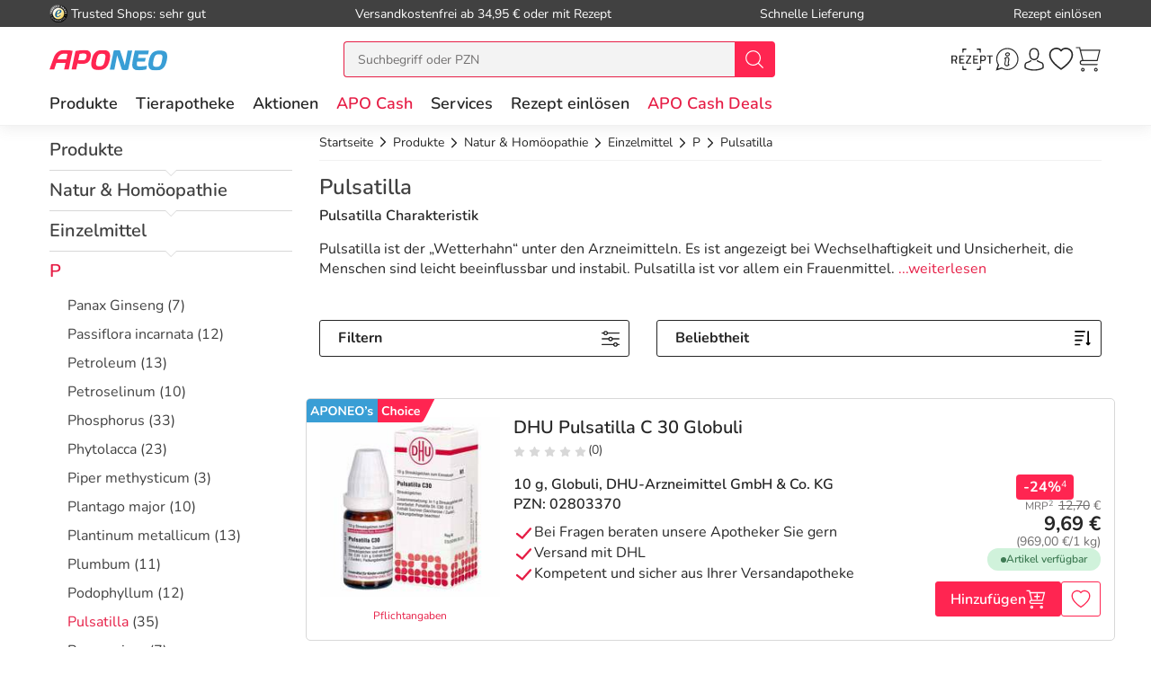

--- FILE ---
content_type: text/html; charset=utf-8
request_url: https://www.aponeo.de/natur-homoeopathie/einzelmittel/einzelmittel-p/pulsatilla/
body_size: 47168
content:
<!DOCTYPE html><html data-cache="never" lang="de"><head><meta charset="UTF-8" /><title>Pulsatilla als Einzelmittel günstig online kaufen</title><meta name="description" content="Entdecken Sie Pulsatilla und andere homöopathische Einzelmittel bei Aponeo - mehr als Apotheke. " /><meta name="author" content="Aponeo – Mehr als Apotheke" /><meta name="copyright" content="Aponeo – Mehr als Apotheke"/><meta name="robots" content="index, follow" /><meta name="language" content="de"/><meta name="page-topic" content="Apotheke, Medikamente, Gesundheit"/><meta name="theme-color" content="#399ED5"/><link rel="icon" sizes="192×192" href="/images/aponeo_de/aponeo_a_tra.png"><meta property="og:title" content="Pulsatilla als Einzelmittel günstig online kaufen"><meta property="og:description" content="Entdecken Sie Pulsatilla und andere homöopathische Einzelmittel bei Aponeo - mehr als Apotheke. "><meta property="og:image" content="https://cdn-img.aponeo.de/layout/aponeo_logo_1500x1500.jpg" /><meta property="og:locale" content="de_DE"><meta property="og:url" content="https://www.aponeo.de/natur-homoeopathie/einzelmittel/einzelmittel-p/pulsatilla/"><meta name="twitter:card" content="summary"><meta name="twitter:site" content="@aponeo"><meta name="geo.region" content="DE-BE"/><meta name="geo.placename" content="Berlin"/><meta name="geo.position" content="52.54601;13.51532"/><meta name="ICBM" content="52.54601, 13.51532"/><meta name="viewport" content="height=device-height,width=device-width,initial-scale=1.0,maximum-scale=1.0,user-scalable=no" /><meta name="format-detection" content="telephone=no"><link rel="dns-prefetch" href="//www.googletagmanager.com"><link href="https://cdn-img.aponeo.de/layout/aponeo-logo.png" rel="image_src" /><link href="https://www.aponeo.de/produktfeed_rss20.xml" rel="alternate" type="application/rss+xml" title="APONEO Produktneuheiten"/><link rel="canonical" href="https://www.aponeo.de/natur-homoeopathie/einzelmittel/einzelmittel-p/pulsatilla/" /><link rel="stylesheet" href="https://www.aponeo.de/css/aponeo_de/min/swiper.css?5.3.0008"><link rel="stylesheet" href="https://www.aponeo.de/css/aponeo_de/min/full-responsive.css?5.3.0008"><link rel="preload" href="/fonts/nunito/nunito-400-normal.woff2" as="font" type="font/woff2" crossorigin="anonymous"><link rel="preload" href="/fonts/nunito/nunito-600-normal.woff2" as="font" type="font/woff2" crossorigin="anonymous"><style>
         @media (max-width:991.98px){.header{position:fixed;top:0;left:0;right:0;z-index:1030}}@media (max-width:991.98px){main{padding-top:72px}}@media (max-width:767.98px){main{padding-top:118px}}@media (max-width:991.98px){[data-is-app="1"] main{padding-top:114px}}@media (max-width:991.98px){main.main--no-header{padding-top:0}}@media (max-width:767.98px){main.main--no-header{padding-top:56px}}@media (max-width:991.98px){main.main--checkout{padding-top:81px}}@media (max-width:767.98px){main.main--checkout{padding-top:65px}}
              </style><script type="text/javascript">
         var dataLayer = [];
         var cusid = "-1";          var live_basket = [];          var env_parsetime = 115;          var session = "WBUyy9ipwNo20ceujyelUfWliCSGyp";      </script><!-- Pixel-Header --><!-- START :: GTM Pixel Code  aponeo_de --><script type="text/javascript">
    dataLayer.push( {"lang":"de","CusId":-1,"bx_location":-1,"bx_disabled":0,"bx_time":0,"geotarget_checked":0,"pageType":"category_subpage3","customer":{"CusId":-1},"products":[{"name":"DHU Pulsatilla C 30 Globuli","gtin":"02803370","pzn":"02803370","price_b":"9.69","base_price":12.7,"brand":"DHU","manufacturer":"DHU-Arzneimittel GmbH & Co. KG","manufacturerid":"3943","category":["10162","12088","26567"]},{"name":"DHU Pulsatilla D 6 Globuli","gtin":"01782938","pzn":"01782938","price_b":"9.29","base_price":12.21,"brand":"DHU","manufacturer":"DHU-Arzneimittel GmbH & Co. KG","manufacturerid":"3943","category":["12088","26567","10162"]},{"name":"DHU Pulsatilla D 12 Globuli","gtin":"01782944","pzn":"01782944","price_b":"10.39","base_price":11.83,"brand":"DHU","manufacturer":"DHU-Arzneimittel GmbH & Co. KG","manufacturerid":"3943","category":["10162","12088","26567"]},{"name":"DHU Pulsatilla D 4 Dilution","gtin":"01782772","pzn":"01782772","price_b":"11.79","base_price":14.57,"brand":"DHU","manufacturer":"DHU-Arzneimittel GmbH & Co. KG","manufacturerid":"3943","category":["12088","26567"]},{"name":"DHU Pulsatilla C 200 Globuli","gtin":"02890110","pzn":"02890110","price_b":"17.49","base_price":20.5,"brand":"DHU","manufacturer":"DHU-Arzneimittel GmbH & Co. KG","manufacturerid":"3943","category":["26567","10162","12088"]},{"name":"DHU Pulsatilla D 12 Dilution","gtin":"02104554","pzn":"02104554","price_b":"11.89","base_price":14.57,"brand":"DHU","manufacturer":"DHU-Arzneimittel GmbH & Co. KG","manufacturerid":"3943","category":["12088","26567"]},{"name":"DHU Pulsatilla D 30 Globuli","gtin":"02104465","pzn":"02104465","price_b":"10.99","base_price":12.7,"brand":"DHU","manufacturer":"DHU-Arzneimittel GmbH & Co. KG","manufacturerid":"3943","category":["10162","12088","26567"]},{"name":"DHU Pulsatilla D 6 Tabletten","gtin":"01782890","pzn":"01782890","price_b":"10.49","base_price":14.57,"brand":"DHU","manufacturer":"DHU-Arzneimittel GmbH & Co. KG","manufacturerid":"3943","category":["12088","26567"]},{"name":"DHU Pulsatilla D 4 Tabletten","gtin":"01782884","pzn":"01782884","price_b":"11.79","base_price":14.57,"brand":"DHU","manufacturer":"DHU-Arzneimittel GmbH & Co. KG","manufacturerid":"3943","category":["12088","26567"]},{"name":"Pulsatilla Arcana LM 12 Dilution","gtin":"02603464","pzn":"02603464","price_b":"14.39","base_price":16.62,"brand":"Arcana","manufacturer":"ARCANA Dr. Sewerin GmbH & Co.KG","manufacturerid":"3941","category":["10182","12088","26404"]},{"name":"Pulsatilla Pratensis D 12 Globuli","gtin":"11282697","pzn":"11282697","price_b":"9.69","base_price":11.34,"brand":"Spagyra","manufacturer":"Spagyra GmbH & Co KG","manufacturerid":"4125","category":["12088","10162","27008"]},{"name":"DHU Pulsatilla D 12 Tabletten","gtin":"02104525","pzn":"02104525","price_b":"11.19","base_price":14.57,"brand":"DHU","manufacturer":"DHU-Arzneimittel GmbH & Co. KG","manufacturerid":"3943","category":["12088","26567"]},{"name":"Pulsatilla e flor. D 30 Globuli","gtin":"08787229","pzn":"08787229","price_b":"10.89","base_price":14.21,"brand":"","manufacturer":"WALA Heilmittel GmbH","manufacturerid":"3962","category":["12088"]},{"name":"Pulsatilla Arcana LM 6 Dilution","gtin":"02603458","pzn":"02603458","price_b":"13.59","base_price":16.21,"brand":"Arcana","manufacturer":"ARCANA Dr. Sewerin GmbH & Co.KG","manufacturerid":"3941","category":["10182","12088","26404"]},{"name":"DHU Pulsatilla D 4 Globuli","gtin":"01782921","pzn":"01782921","price_b":"10.39","base_price":12.21,"brand":"DHU","manufacturer":"DHU-Arzneimittel GmbH & Co. KG","manufacturerid":"3943","category":["10162","12088","26567"]},{"name":"Pulsatilla Arcana LM 24 Dilution","gtin":"03505522","pzn":"03505522","price_b":"16.79","base_price":null,"brand":"Arcana","manufacturer":"ARCANA Dr. Sewerin GmbH & Co.KG","manufacturerid":"3941","category":["12088","26404"]},{"name":"DHU Pulsatilla D 6 Dilution","gtin":"01782789","pzn":"01782789","price_b":"11.79","base_price":14.57,"brand":"DHU","manufacturer":"DHU-Arzneimittel GmbH & Co. KG","manufacturerid":"3943","category":["12088","26567"]},{"name":"DHU Pulsatilla C 12 Globuli","gtin":"04233190","pzn":"04233190","price_b":"10.49","base_price":12.45,"brand":"","manufacturer":"DHU-Arzneimittel GmbH & Co. KG","manufacturerid":"3943","category":["10162","12088"]},{"name":"DHU Pulsatilla C 6 Globuli","gtin":"03546923","pzn":"03546923","price_b":"10.29","base_price":12.21,"brand":"","manufacturer":"DHU-Arzneimittel GmbH & Co. KG","manufacturerid":"3943","category":["10162","12088"]},{"name":"DHU Pulsatilla C 1000 Globuli","gtin":"04233209","pzn":"04233209","price_b":"41.69","base_price":46.22,"brand":"","manufacturer":"DHU-Arzneimittel GmbH & Co. KG","manufacturerid":"3943","category":["10162","12088"]},{"name":"DHU Pulsatilla D 200 Globuli","gtin":"02890133","pzn":"02890133","price_b":"16.49","base_price":20.5,"brand":"","manufacturer":"DHU-Arzneimittel GmbH & Co. KG","manufacturerid":"3943","category":["10162","12088"]},{"name":"Pulsatilla Arcana LM 18 Dilution","gtin":"02603470","pzn":"02603470","price_b":"14.39","base_price":16.81,"brand":"Arcana","manufacturer":"ARCANA Dr. Sewerin GmbH & Co.KG","manufacturerid":"3941","category":["10182","26404","12088"]},{"name":"DHU Pulsatilla C 100 Globuli","gtin":"07249300","pzn":"07249300","price_b":"18.19","base_price":20.5,"brand":"","manufacturer":"DHU-Arzneimittel GmbH & Co. KG","manufacturerid":"3943","category":["12088"]},{"name":"Pulsatilla Arcana LM 30 Dilution","gtin":"02603487","pzn":"02603487","price_b":"15.29","base_price":17.66,"brand":"Arcana","manufacturer":"ARCANA Dr. Sewerin GmbH & Co.KG","manufacturerid":"3941","category":["12088","26404"]},{"name":"DHU Pulsatilla C 30 Tabletten","gtin":"04233362","pzn":"04233362","price_b":"12.89","base_price":14.93,"brand":"","manufacturer":"DHU-Arzneimittel GmbH & Co. KG","manufacturerid":"3943","category":["12088"]},{"name":"DHU Pulsatilla D 30 Dilution","gtin":"01782795","pzn":"01782795","price_b":"11.79","base_price":14.93,"brand":"DHU","manufacturer":"DHU-Arzneimittel GmbH & Co. KG","manufacturerid":"3943","category":["12088","26567"]},{"name":"DHU Pulsatilla D 3 Globuli","gtin":"00453718","pzn":"00453718","price_b":"10.39","base_price":12.45,"brand":"DHU","manufacturer":"DHU-Arzneimittel GmbH & Co. KG","manufacturerid":"3943","category":["10162","12088","26567"]},{"name":"DHU Pulsatilla C 30 Dilution","gtin":"02929740","pzn":"02929740","price_b":"11.99","base_price":14.45,"brand":"","manufacturer":"DHU-Arzneimittel GmbH & Co. KG","manufacturerid":"3943","category":["12088"]},{"name":"DHU Pulsatilla D 8 Globuli","gtin":"02929792","pzn":"02929792","price_b":"10.99","base_price":12.21,"brand":"","manufacturer":"DHU-Arzneimittel GmbH & Co. KG","manufacturerid":"3943","category":["10162","12088"]},{"name":"DHU Pulsatilla D 2 Globuli","gtin":"00453701","pzn":"00453701","price_b":"10.39","base_price":12.45,"brand":"DHU","manufacturer":"DHU-Arzneimittel GmbH & Co. KG","manufacturerid":"3943","category":["12088","26567","10162"]}],"basket":[],"breadcrump":["Produkte","Natur &amp; Hom&ouml;opathie","Einzelmittel","P","Pulsatilla"]});
</script><script type="text/javascript">(function(w,d,s,l,i){w[l]=w[l]||[];w[l].push({'gtm.start':new Date().getTime(),event:'gtm.js'});var f=d.getElementsByTagName(s)[0],j=d.createElement(s),dl=l!='dataLayer'?'&l='+l:'';j.async=true;j.src='https://tmsst.aponeo.de/gtm.js?id='+i+dl;f.parentNode.insertBefore(j,f);})(window,document,'script','dataLayer','GTM-5GNVZ2M');</script><!-- Eof GTM dataLayer --><!-- Eof Pixel-Header --><!-- extra JS-Files head --><!-- Eof extra JS-Files head --></head><body itemscope itemtype="http://schema.org/WebPage" data-langused="" data-app-version="" data-is-app="" data-svg-version="1768547991"><div class="apn-page-wrapper"><div class="backdrop"></div><!-- cacheheader --><div class="header"><header class="apn-header-wrapper" id="page-header"><!-- USP bar --><div class="apn-usp-bar d-none d-lg-flex align-items-center" id="page-usp-bar"><div class="container-fluid"><form class="d-flex align-items-center justify-content-between"><div class="d-flex align-items-center _js_link64_external" data-base64="aHR0cHM6Ly93d3cudHJ1c3RlZHNob3BzLmNvbS9iZXdlcnR1bmcvaW5mb19YMDIwMTRGNjk0NDU5NjZFQjUwNDQ1RDQwRkRBQzczRTEuaHRtbA=="><picture><source media="(min-width: 992px)" srcset="https://cdn-img.aponeo.de/resplayout/img_footer-trust-icon-01.png"><source srcset="/images/clearpix.gif"><img class="img-fluid trust-logo mr-1" src="https://cdn-img.aponeo.de/resplayout/img_footer-trust-icon-01.png" alt="Trusted Shops Logo"></picture><div class="">Trusted Shops: sehr gut</div></div><div class="_js_link64" data-base64="L2hpbGZlL2xpZWZlcnVuZy93aWUtaG9jaC1zaW5kLWRpZS12ZXJzYW5ka29zdGVuLw==">Versandkostenfrei ab 34,95 € oder mit Rezept</div><div class="_js_link64" data-base64="L2hpbGZlL2xpZWZlcnVuZy93aWUtc2NobmVsbC1lcmhhbHRlLWljaC1tZWluZS1iZXN0ZWxsdW5nLWdlbGllZmVydC8=">Schnelle Lieferung</div><div class="_js_link64" data-base64="L3JlemVwdC1laW5sb2VzZW4v">Rezept einlösen</div></form></div></div><div class="container-fluid"><div class="row no-gutters apn-header justify-content-between"><div class="col-auto apn-header-left"><button type="button" class="btn btn-apn btn-apn btn-icon-only txt-grey-darker toggle-off-canvas js-toggle-off-canvas d-lg-none" aria-label="Menü" aria-expanded="false" aria-haspopup="menu"><span class="apn-icon off-canvas-open"><svg xmlns="http://www.w3.org/2000/svg" width="24" height="24" viewBox="0 0 110 100"><g><path d="M104.8 94.9H3.98C1.8 94.9 0 93.4 0 91.59s1.81-3.33 3.99-3.33h100.68c2.18 0 4 1.51 4 3.33.11 1.81-1.7 3.33-3.88 3.33Z" data-name="Line-Copy-2"/><path d="M104.8 53.97H3.98C1.8 53.97 0 52.45 0 50.64s1.81-3.33 3.99-3.33h100.68c2.18 0 4 1.5 4 3.33a3.62 3.62 0 0 1-3.88 3.33Z" data-name="Line-Copy"/><path d="M104.8 12.12H3.98C1.8 12.12 0 10.62 0 8.8s1.81-3.43 3.99-3.43h100.68c2.18 0 4 1.52 4 3.33a3.7 3.7 0 0 1-3.88 3.43Z" data-name="Line"/></g></svg></span><span class="apn-icon off-canvas-close"><svg width="24" height="24" viewBox="0 0 100 100"><use xlink:href="/images/aponeo_de/resplayout/symbol.svg?v=1768547991#newschliessen_icon" /></svg></span></button><a class="apn-logo-wrapper" href="https://www.aponeo.de/" title="Zur Aponeo Startseite"><img alt="Online Apotheke APONEO" class="apn-header-logo img-fluid" src="/images/aponeo_de/resplayout/img_logo-no-claim.svg" fetchpriority="high" width="131" height="24"></a></div><div class="col-auto order-md-3 apn-header-right"><div aria-label="E-Rezept einlösen" data-base64="L2UtcmV6ZXB0LWVpbmxvZXNlbi8="  class="btn btn-apn _js_link64 btn-icon-only apn-header-erx-scan"><svg width="44" height="23" viewBox="0 0 200 104.2"><use xlink:href="/images/aponeo_de/resplayout/symbol.svg?v=1768547991#icon-scan" /></svg></div><a title="Hilfe" href="/informationen/service-und-hilfe/" class="btn btn-apn btn-icon-only apn-header-service d-none d-sm-flex"><span class="apn-icon"><svg xmlns="http://www.w3.org/2000/svg" width="24" height="24" viewBox="0 0 100 100"><path d="M95 48.8C95 73 75.2 92.6 50.8 92.6c-7.7 0-15-2-21.4-5.5L5 95l8-23.5c-4-6.6-6.3-14.4-6.3-22.6C6.6 24.6 26.4 5 50.8 5S95 24.6 95 48.8zM50.8 9.2c-22 0-39.9 17.7-39.9 39.7 0 8.7 2.8 16.7 7.6 23.2l-4.9 14.7L29 82c6.3 4.2 13.9 6.6 21.9 6.6 22 0 39.9-17.7 39.9-39.7s-18-39.7-40-39.7z" class="st0"/><path d="M59.4 25.2c-1.7-1.9-4.2-2.9-7.1-2.9-5.1 0-9.6 3.5-10.1 7.7-.2 2 .4 3.8 1.7 5.3a9.4 9.4 0 0 0 7 2.9c5.2 0 9.7-3.4 10.2-7.7.2-1.9-.4-3.8-1.7-5.3zM57 30c-.3 2.2-3.1 4.1-6.1 4.1-1.6 0-3.1-.6-4-1.5-.6-.6-.8-1.3-.7-2.1.3-2.2 3.1-4.1 6-4.1 1.6 0 3.1.6 4 1.6.5.3.9 1.1.8 2zm.5 38.9c-.5-.3-1.7-1.1-.7-6.7 0-.1.1-.6.3-1.3.3-1.6 1-4.6 1.7-7.9.7-3.6.1-6.7-1.6-9a9.5 9.5 0 0 0-7.1-3.6c-4.4-.4-9.1 2.3-10.5 4.9-.7 1.2-.3 2.1-.1 2.5.3.6.8.9 1.1 1.1.5.4 1.7 1.2.6 6.8-.1.5-1.7 8.5-1.9 9.6-.6 3.6 0 6.7 1.9 9 3 3.7 7.6 3.5 7.8 3.5 4.3 0 8.5-2.6 9.8-5.2.6-1.2.3-2.1 0-2.6-.6-.6-1-.9-1.3-1.1zm-2.9-16.7c-.6 3.3-1.3 6.3-1.6 7.8-.2 1.1-.3 1.3-.3 1.4-1 6 0 8.6 1.5 10.1-.4.4-1 .8-1.7 1.1-1.4.7-2.9 1.1-4.1 1-1.8-.1-3.3-.8-4.2-1.9-1.1-1.4-1.4-3.3-1-5.7.2-1.2 1.8-9.2 1.9-9.5 1.2-6 .2-8.6-1.2-10.1.4-.4 1-.7 1.7-1.1 1.4-.7 2.9-1 4.2-.9 1.8.1 3.3.9 4.2 2 .8 1.4 1.1 3.4.6 5.8z"/><title>Hilfe</title></svg></span></a><div class="apn-service-popover-content font-secondary d-none"><p class="apn-copy-bold apn-mb-5">Fragen und Antworten</p><p class="apn-copy apn-mb-5">Unsere Antworten auf die meistgestellten Fragen finden Sie <a class="apn-copy-bold txt-red" href="/hilfe/" title="FAQ">in unseren FAQs</a>.</p><ul><li><div class="_js_link64 _js_link-ul apn-copy-bold txt-red" data-base64="L2hpbGZlL3JlemVwdGUvd2llLWJlc3RlbGxlLWljaC1yZXplcHRwZmxpY2h0aWdlLW1lZGlrYW1lbnRlLw==">Wie löse ich ein Rezept ein?</div></li><li><div class="_js_link64 _js_link-ul apn-copy-bold txt-red" data-base64="L2hpbGZlL2xpZWZlcnVuZy93aWUtaG9jaC1zaW5kLWRpZS12ZXJzYW5ka29zdGVuLw==">Wie hoch sind die Versandkosten?</div></li><li><div class="_js_link64 _js_link-ul apn-copy-bold txt-red" data-base64="L2hpbGZlL2JlemFobHVuZy93ZWxjaGUtemFobHVuZ3NhcnRlbi1zaW5kLW1vZWdsaWNoLw==">Welche Zahlarten gibt es?</div></li><li><div class="_js_link64 _js_link-ul apn-copy-bold txt-red" data-base64="L2hpbGZlL2JlemFobHVuZy93aWUtZXJoYWx0ZS1pY2gtbWVpbmUtcmVjaG51bmctd2VsY2hlLWFuZ2FiZW4v">Wie erhalte ich meine Rechnung?</div></li></ul><hr><p class="apn-copy-bold apn-mb-5">Kontaktformular</p><p class="apn-copy apn-mb-10">
        Senden Sie uns Fragen die nicht durch die FAQ beantwortet werden direkt über das Kontaktformular.
    </p><div data-base64="L2luZm9ybWF0aW9uZW4vc2VydmljZS11bmQtaGlsZmUva29udGFrdGZvcm11bGFyLw==" class="_js_link64 btn btn-apn btn-red btn-fluid apn-mb-15">Zum Kontaktformular</div></div><a title="Anmelden und Registrieren" href="/kundenbereich/" class="btn btn-apn btn-icon-only apn-header-account"><span class="apn-icon"><svg width="24" height="24" viewBox="0 0 100 100"><use xlink:href="/images/aponeo_de/resplayout/symbol.svg?v=1768547991#avatar_icon" /><title>Anmelden und Registrieren</title></svg></span></a><div class="apn-account-popover-content font-secondary d-none"><form class="apn-mb-5" name="loginform" accept-charset="utf-8" method="post" lang="de"><div class="form-group"><label class="apn-copy-bold" for="input-email">E-Mail-Adresse:</label><input class="input-fluid" id="input-email" aria-label="E-Mail" autocomplete="username" value="" name="email" required="" type="email"></div><div class="form-group apn-mb-15"><label class="apn-copy-bold" for="input-login-01">Passwort:</label><div class="input-wrapper"><input autocapitalize="none" class="input-fluid" id="input-login-01" aria-label="Password" autocomplete="current-password" name="passwd" value="" required="" type="password"><div class="apn-icon btn btn-apn btn-icon-only icon-right js-show-pw" data-target="#input-login-01"><svg width="31" height="31" viewBox="0 0 100 100"><use xlink:href="/images/aponeo_de/resplayout/symbol.svg#auge_icon"></use></svg></div></div><a href="/passwort-vergessen/" class="apn-mb-15 apn-cart-recipe" title="Passwort vergessen">Passwort vergessen?</a></div><div class="form-group apn-mb-15 header-account-loginsecure" style="display: none"><input type="checkbox" checked name="login_secure" id="login_secure" value="1" class=""><label for="login_secure" class="apn-copy align-label">
                Login zusätzlich sichern <a href="/hilfe/datenschutz/" title="Mehr Informationen" class="apn-icon apn-icon-info">i</a></label></div><button type="submit" class="btn btn-apn btn-red btn-fluid btn-txt-big apn-mb-15">Anmelden</button><a href="/kundenbereich/" class="apn-mb-15" title="Alternative Anmeldemethoden">oder Anmelden mit Amazon</a></form><div class="apn-copy apn-mt-25"><p class="apn-mb-5">Neu bei aponeo.de?</p><P>Jetzt <a class="apn-copy-bold txt-red" href="/registrieren/" title="Registrieren">registrieren</a> und <span class="apn-copy-bold">APO Cash sammeln</span></p></div></div><div aria-label="Merkzettel" class="d-none d-lg-flex btn btn-apn btn-icon-only apn-header-wishlist _js_link64" data-base64="L2t1bmRlbmJlcmVpY2gvbWVya3pldHRlbC8=" tabindex="0"><span class="apn-icon"><span class="apn-header-cart-count apn-hidden" id="header-wishlist-item-count"></span><svg width="24" height="24" viewBox="0 0 100 100"><use xlink:href="/images/aponeo_de/resplayout/symbol.svg?v=1768547991#apn_heart" /><title>Ihr Merkzettel</title></svg></span></div><button class="btn btn-apn btn-icon-only apn-header-cart _js_link64" data-base64="L3dhcmVua29yYi8="><span class="apn-icon"><span class="apn-header-cart-count apn-hidden" id="header-basket-item-count"></span><svg width="24" height="24" viewBox="0 0 100 100"><use xlink:href="/images/aponeo_de/resplayout/symbol.svg?v=1768547991#apn_cart" /></svg></span></button></div><div id="apn-header-search" class="apn-header-search-wrapper col-md-auto order-md-2"><form class="apn-header-search-form" action="/suche/" name="suchformular" method="get"><div class="input-group"><div class="apn-clear-input"><input name="q" id="q" class="apn-input-search sucheingabe" type="text" placeholder="Suchbegriff oder PZN"  autocomplete="off"><button type="button"><span class="apn-icon"><svg id="apn-input-search-svg" width="16" height="16"><use xlink:href="/images/aponeo_de/resplayout/symbol.svg?v=1768547991#apn_close_circle"></use></svg></span></button></div><div class="input-group-append"><button id="_testsuche" class="input-group-text bg-red" aria-label="nach Begriff Suchen"><span class="apn-icon txt-white"><svg id="apn-header-search-button-svg" width="24" height="24"
                                              viewBox="0 0 100 100"><use xlink:href="/images/aponeo_de/resplayout/symbol.svg?v=1768547991#search_icon"></use></svg></span></button></div></div></form></div></div></div><div class="apn-header-cart"></div><nav class="header-nav"><div class="header-nav__content header-nav__content-lvl-1"><ul><!-- LEVEL 1 --><li><a
            data-level="1"
            href="/produkte/"                            data-target="#header-nav__content-181"
                aria-expanded="false" role="button"
                aria-controls="header-nav__content-181"
                        aria-haspopup="menu"                                    title="Produkte"            class="header-nav__link "
                >
        Produkte
    </a><div id="header-nav__content-181"
                 class="header-nav__content header-nav__content-lvl-2 "><ul><!-- LEVEL 2 --><li class="d-lg-none"><span class="header-nav__link header-nav__back-link" role="button">zurück</span></li><li><span
            data-level="2"
                                                            data-nav-fake-link            title="Produkte"            class="header-nav__link header-nav__lvl-headline"
                            tabindex="0"
                data-base64="L3Byb2R1a3RlLw=="
                >
        Übersicht Produkte
    </span></li><li><a
            data-level="2"
            href="/topseller.html"                                                            title="Unsere Top-Produkte"            class="header-nav__link "
                >
        Topseller
    </a></li><li><a
            data-level="2"
            href="/neuheiten.html"                                                            title="Neue Produkte im Sortiment"            class="header-nav__link "
                >
        Neuheiten
    </a></li><li><hr class="d-none d-lg-block" /></li><li><a
            data-level="2"
            href="/arzneimittel/"                            data-target="#header-nav__content-347"
                aria-expanded="false" role="button"
                aria-controls="header-nav__content-347"
                        aria-haspopup="menu"                                    title="Arzneimittel Test"            class="header-nav__link "
                >
        Arzneimittel
    </a><div id="header-nav__content-347"
                 class="header-nav__content header-nav__content-lvl-3 header-nav__content-lvl-3--with-teaser"><ul><!-- LEVEL 3 --><li class="d-lg-none"><span class="header-nav__link header-nav__back-link" role="button">zurück</span></li><li><span
            data-level="3"
                                                            data-nav-fake-link            title="Arzneimittel"            class="header-nav__link header-nav__lvl-headline"
                            tabindex="0"
                data-base64="L2Fyem5laW1pdHRlbC8="
                >
        Übersicht Arzneimittel
    </span></li><li><a
            data-level="3"
            href="/arzneimittel/antiallergikum/"                                                            title="Antiallergikum"            class="header-nav__link "
                >
        Antiallergikum
    </a></li><li><a
            data-level="3"
            href="/arzneimittel/haut/"                                                            title="Arzneimittel für die Haut"            class="header-nav__link "
                >
        Arzneimittel für die Haut
    </a></li><li><a
            data-level="3"
            href="/arzneimittel/herz-kreislauf-venen/"                                                            title="Arzneimittel für Herz, Kreislauf &amp; Venen"            class="header-nav__link "
                >
        Arzneimittel für Herz, Kreislauf & Venen
    </a></li><li><a
            data-level="3"
            href="/arzneimittel/augentropfen/"                                                            title="Augentropfen"            class="header-nav__link "
                >
        Augentropfen
    </a></li><li><a
            data-level="3"
            href="/arzneimittel/erkaeltung/"                                                            title="Erkältungsmittel"            class="header-nav__link "
                >
        Erkältungsmittel
    </a></li><li><a
            data-level="3"
            href="/arzneimittel/haare-naegel/"                                                            title="Haare &amp; Nägel"            class="header-nav__link "
                >
        Haare & Nägel
    </a></li><li><a
            data-level="3"
            href="/arzneimittel/hyaluronspritzen/"                                                            title="Hyaluronspritzen"            class="header-nav__link "
                >
        Hyaluronspritzen
    </a></li><li><a
            data-level="3"
            href="/arzneimittel/insektenschutz/"                                                            title="Insektenschutz"            class="header-nav__link "
                >
        Insektenschutz
    </a></li><li><a
            data-level="3"
            href="/arzneimittel/kinder-saeuglinge/"                                                            title="Kinder &amp; Säuglinge"            class="header-nav__link "
                >
        Kinder & Säuglinge
    </a></li><li><a
            data-level="3"
            href="/arzneimittel/leber-galle/"                                                            title="Leber Medikamente"            class="header-nav__link "
                >
        Leber Medikamente
    </a></li><li><a
            data-level="3"
            href="/arzneimittel/lokalanaesthetika/"                                                            title="Lokalanästhetika"            class="header-nav__link "
                >
        Lokalanästhetika
    </a></li><li><a
            data-level="3"
            href="/arzneimittel/magen-darm/"                                                            title="Magen-Darm-Medikamente"            class="header-nav__link "
                >
        Magen-Darm-Medikamente
    </a></li><li><a
            data-level="3"
            href="/arzneimittel/medizinische-ratgeber/"                                                            title="Medizinische Ratgeber"            class="header-nav__link "
                >
        Medizinische Ratgeber
    </a></li><li><a
            data-level="3"
            href="/arzneimittel/mundhygiene/"                                                            title="Mundhygiene"            class="header-nav__link "
                >
        Mundhygiene
    </a></li><li><a
            data-level="3"
            href="/arzneimittel/nasenspray/"                                                            title="Nasenspray"            class="header-nav__link "
                >
        Nasenspray
    </a></li><li><a
            data-level="3"
            href="/arzneimittel/schlaf-nerven/"                                                            title="Nerven"            class="header-nav__link "
                >
        Nerven
    </a></li><li><a
            data-level="3"
            href="/arzneimittel/niere-blase-prostata/"                                                            title="Niere, Blase &amp; Prostata"            class="header-nav__link "
                >
        Niere, Blase & Prostata
    </a></li><li><a
            data-level="3"
            href="/arzneimittel/ohrentropfen/"                                                            title="Ohrentropfen"            class="header-nav__link "
                >
        Ohrentropfen
    </a></li><li><a
            data-level="3"
            href="/arzneimittel/pms-behandeln/"                                                            title="PMS behandeln"            class="header-nav__link "
                >
        PMS behandeln
    </a></li><li><a
            data-level="3"
            href="/arzneimittel/raucherentwoehnung/"                                                            title="Raucherentwöhnung Medikamente"            class="header-nav__link "
                >
        Raucherentwöhnung Medikamente
    </a></li><li><a
            data-level="3"
            href="/arzneimittel/reiseapotheke/"                                                            title="Reiseapotheke"            class="header-nav__link "
                >
        Reiseapotheke
    </a></li><li><a
            data-level="3"
            href="/arzneimittel/reisetabletten/"                                                            title="Reisetabletten"            class="header-nav__link "
                >
        Reisetabletten
    </a></li><li><a
            data-level="3"
            href="/arzneimittel/rheuma-muskeln/"                                                            title="Rheuma, Muskeln &amp; Gelenke"            class="header-nav__link "
                >
        Rheuma, Muskeln & Gelenke
    </a></li><li><a
            data-level="3"
            href="/arzneimittel/schlaftabletten/"                                                            title="Schlaftabletten"            class="header-nav__link "
                >
        Schlaftabletten
    </a></li><li><a
            data-level="3"
            href="/arzneimittel/schmerztabletten/"                                                            title="Schmerztabletten"            class="header-nav__link "
                >
        Schmerztabletten
    </a></li><li><a
            data-level="3"
            href="/arzneimittel/wechseljahre/"                                                            title="Wechseljahre Medikamente"            class="header-nav__link "
                >
        Wechseljahre Medikamente
    </a></li></ul><div class="header-nav__teaser d-none d-lg-block"><!-- TEASER RIGHT (Level 2) --><div class="teaser-variable apn-mb-30" data-teaser-name="Resp Megamenue Kategorien - Produkte" data-teaser-variable="Megamenue - Produkte - Arzneimittel"><div class="apn-content-block banner" data-banner-key="2025-11-17|mega-menu-produkte-arzneimittel-iberogast-classic"><div class="apn-headline-5">Iberogast Classic</div><a href="https://www.aponeo.de/16507540-iberogast-classic-fluessigkeit-zum-einnehmen.html" title="Iberogast Clssic" data-link-type="image"><picture><source media="(min-width: 992px)"  data-srcset="https://cdn-img.aponeo.de/teaser_responsive/flyout/teaser_ov_produkte_20251117_iberogast_420x280.jpg" srcset="/images/clearpix.gif"><source  srcset="/images/clearpix.gif"><img class="img-full-width lazyload"  src="/images/clearpix.gif" data-src="https://cdn-img.aponeo.de/teaser_responsive/flyout/teaser_ov_produkte_20251117_iberogast_420x280.jpg" alt="Iberogast Classic bei akuten Magen-Darm-Beschwerden"></picture></a></div></div><div class="apn-content-block"><div class="apn-headline-5">Ratgeber</div><ul><li><a href="/ratgeber/das-immunsystem.html" title="Das Immunsystem">Das Immunsystem</a></li><li><a href="/ratgeber/erkaeltung-kindererkrankungen.html" title="Erkältung bei Kindern">Erkältung bei Kindern</a></li><li><a href="/ratgeber/husten.html" title="Husten">Husten – quälendes Begleitsymptom vieler Erkrankungen</a></li><li><a href="/ratgeber/kosmetik-und-wellness.html" title="Kosmetik und Wellness im Herbst">Gönnen Sie sich eine Auszeit</a></li><li><a href="/ratgeber/rueckenschmerzen.html" title="Rückenschmerzen sind in Deutschland eine Volkskrankheit. Erfahren Sie in unserem Lexikon, woher sie kommen und was Sie dagegen tun können!">Ursachen von Rückenschmerzen</a></li></ul></div></div></div></li><li><a
            data-level="2"
            href="/bio-genuss/"                            data-target="#header-nav__content-351"
                aria-expanded="false" role="button"
                aria-controls="header-nav__content-351"
                        aria-haspopup="menu"                                    title="Bio &amp; Genuss"            class="header-nav__link "
                >
        Bio & Genuss
    </a><div id="header-nav__content-351"
                 class="header-nav__content header-nav__content-lvl-3 header-nav__content-lvl-3--with-teaser"><ul><!-- LEVEL 3 --><li class="d-lg-none"><span class="header-nav__link header-nav__back-link" role="button">zurück</span></li><li><span
            data-level="3"
                                                            data-nav-fake-link            title="Bio &amp; Genuss"            class="header-nav__link header-nav__lvl-headline"
                            tabindex="0"
                data-base64="L2Jpby1nZW51c3Mv"
                >
        Übersicht Bio & Genuss
    </span></li><li><a
            data-level="3"
            href="/bio-genuss/ayurveda-produkte/"                                                            title="Ayurveda Produkte"            class="header-nav__link "
                >
        Ayurveda Produkte
    </a></li><li><a
            data-level="3"
            href="/bio-genuss/bio-produkte/"                                                            title="Bio-Produkte"            class="header-nav__link "
                >
        Bio-Produkte
    </a></li><li><a
            data-level="3"
            href="/bio-genuss/genuessliches/"                                                            title="Genüssliches"            class="header-nav__link "
                >
        Genüssliches
    </a></li><li><a
            data-level="3"
            href="/bio-genuss/manuka-honig/"                                                            title="Manuka Honig"            class="header-nav__link "
                >
        Manuka Honig
    </a></li><li><a
            data-level="3"
            href="/bio-genuss/saefte/"                                                            title="Säfte"            class="header-nav__link "
                >
        Säfte
    </a></li><li><a
            data-level="3"
            href="/bio-genuss/suesses/"                                                            title="Süßes"            class="header-nav__link "
                >
        Süßes
    </a></li><li><a
            data-level="3"
            href="/bio-genuss/tee/"                                                            title="Tee"            class="header-nav__link "
                >
        Tee
    </a></li><li><a
            data-level="3"
            href="/bio-genuss/zuckerersatz/"                                                            title="Zuckerersatz"            class="header-nav__link "
                >
        Zuckerersatz
    </a></li></ul><div class="header-nav__teaser d-none d-lg-block"><!-- TEASER RIGHT (Level 2) --><!--<div class="apn-content-block banner" data-banner-key="2024-02-01|mega-menu-produkte-kat-bio-und-genuss-MRKTNG-"><div class="apn-headline-5">Headline</div><a href="https://www.aponeo.de/" title="Manuka Honig aus Neuseeland" data-link-type="image"><picture><source media="(min-width: 992px)"  data-srcset="https://cdn-img.aponeo.de/teaser_responsive/flyout/teaser_ov_produkte_kat_bio_und_genuss_xxxxx_420x280.jpg" srcset="/images/clearpix.gif"><source  srcset="/images/clearpix.gif"><img class="img-full-width lazyload"  src="/images/clearpix.gif" data-src="https://cdn-img.aponeo.de/teaser_responsive/flyout/teaser_ov_produkte_kat_bio_und_genuss_xxxxx_420x280.jpg" alt="Beschreibung"></picture></a></div>--><div class="apn-content-block"><div class="apn-headline-5">Ratgeber</div><ul><li><a href="/ratgeber/gluten.html" title="Was ist Gluten und Zöliakie? Wie kann festgestellt werden, ob eine Glutenunverträglichkeit vorliegt? Welche Therapie gibt es? Welche Mittel helfen?">Gluten – wenn’s im Bauch rumort</a></li><li><a href="/ratgeber/kleine-teekunde.html" title="Entdecken Sie die Welt des biologisch erzeugten Tees von der Herstellung bis zur richtigen Zubereitung.">Kleine Teekunde</a></li><li><a href="/ratgeber/ausgewogene-ernaehrung-als-basis.html" title="Gesund, fit und vital bis ins hohe Alter. Gemeinsam mit Bewegung ist die ausgewogene Ernährung ein wichtiger Baustein für Fitness und Wohlbefinden.">
                Tischlein deck dich – gesund
            </a></li><li class="placeholder"></li></ul></div></div></div></li><li><a
            data-level="2"
            href="/diabetes/"                            data-target="#header-nav__content-352"
                aria-expanded="false" role="button"
                aria-controls="header-nav__content-352"
                        aria-haspopup="menu"                                    title="Diabetes"            class="header-nav__link "
                >
        Diabetes
    </a><div id="header-nav__content-352"
                 class="header-nav__content header-nav__content-lvl-3 header-nav__content-lvl-3--with-teaser"><ul><!-- LEVEL 3 --><li class="d-lg-none"><span class="header-nav__link header-nav__back-link" role="button">zurück</span></li><li><span
            data-level="3"
                                                            data-nav-fake-link            title="Diabetes"            class="header-nav__link header-nav__lvl-headline"
                            tabindex="0"
                data-base64="L2RpYWJldGVzLw=="
                >
        Übersicht Diabetes
    </span></li><li><a
            data-level="3"
            href="/diabetes/alpha-liponsaeure/"                                                            title="Alpha Liponsäure"            class="header-nav__link "
                >
        Alpha Liponsäure
    </a></li><li><a
            data-level="3"
            href="/diabetes/blutzuckermessgeraet/"                                                            title="Blutzuckermessgerät"            class="header-nav__link "
                >
        Blutzuckermessgerät
    </a></li><li><a
            data-level="3"
            href="/diabetes/ernaehrung/"                                                            title="Ernährung"            class="header-nav__link "
                >
        Ernährung
    </a></li><li><a
            data-level="3"
            href="/diabetes/hautpflege/"                                                            title="Hautpflege"            class="header-nav__link "
                >
        Hautpflege
    </a></li><li><a
            data-level="3"
            href="/diabetes/insulinpens/"                                                            title="Insulinpens"            class="header-nav__link "
                >
        Insulinpens
    </a></li><li><a
            data-level="3"
            href="/diabetes/kontrollloesungen/"                                                            title="Kontrolllösungen"            class="header-nav__link "
                >
        Kontrolllösungen
    </a></li><li><a
            data-level="3"
            href="/diabetes/lanzetten-stechhilfen/"                                                            title="Lanzetten &amp; Stechhilfen"            class="header-nav__link "
                >
        Lanzetten & Stechhilfen
    </a></li><li><a
            data-level="3"
            href="/diabetes/medikamente/"                                                            title="Medikamente"            class="header-nav__link "
                >
        Medikamente
    </a></li><li><a
            data-level="3"
            href="/diabetes/teststreifen/"                                                            title="Teststreifen"            class="header-nav__link "
                >
        Teststreifen
    </a></li><li><a
            data-level="3"
            href="/diabetes/urinteststreifen/"                                                            title="Urinteststreifen"            class="header-nav__link "
                >
        Urinteststreifen
    </a></li><li><a
            data-level="3"
            href="/diabetes/zubehoer/"                                                            title="Zubehör"            class="header-nav__link "
                >
        Zubehör
    </a></li></ul><div class="header-nav__teaser d-none d-lg-block"><!-- TEASER RIGHT (Level 2) --><div class="apn-content-block"><div class="apn-headline-5">Ratgeber</div><ul><li><a href="/ratgeber/30-minuten-spazieren-taeglich-schuetzen.html" title="Diabetes und Übergewicht sind eng miteinander verbunden. Eine moderate Gewichtsabnahme und mehr körperliche Aktivität schützen vor der Entstehung von Diabetes Typ 2.">Übergewicht und Diabetes</a></li><li><a href="/ratgeber/diabetes-mellitus-typ-1-bei-kindern.html" title="Ist Ihr Kind ständig müde, trinkt sehr viel und hat Gewicht verloren? Ein Diabetes Typ 1 könnte dahinter stecken.">Diabetes mellitus Typ I bei Kindern</a></li><li><a href="/ratgeber/ueberzuckerung-und-unterzuckerung-erste-hilfe.html" title="Über- oder Unterzuckerung können gefährlich werden. Erfahren Sie jetzt, welche Maßnahmen Sie dagegen ergreifen können.">Erste Hilfe bei Über-/Unterzuckerung</a></li><li><a href="/ratgeber/schwangerschaft-und-diabetes.html" title="Diabetes kann eine Schwangerschaft komplizierter gestalten. Wie Mutter und Kind trotzdem gut durch diese Zeit kommen, erklären wir in diesem Beitrag.">Schwangerschaft und Diabetes</a></li><!-- <li><a href="https://www.aponeo.de/ratgeber/" title="Zur Themen-Übersicht"><em>...alle Artikel</em></a></li> --><li class="placeholder"></li></ul></div></div></div></li><li><a
            data-level="2"
            href="/koerperpflege-kosmetik/"                            data-target="#header-nav__content-353"
                aria-expanded="false" role="button"
                aria-controls="header-nav__content-353"
                        aria-haspopup="menu"                                    title="Körperpflege &amp; Kosmetik"            class="header-nav__link "
                >
        Körperpflege & Kosmetik
    </a><div id="header-nav__content-353"
                 class="header-nav__content header-nav__content-lvl-3 "><ul><!-- LEVEL 3 --><li class="d-lg-none"><span class="header-nav__link header-nav__back-link" role="button">zurück</span></li><li><span
            data-level="3"
                                                            data-nav-fake-link            title="Körperpflege &amp; Kosmetik"            class="header-nav__link header-nav__lvl-headline"
                            tabindex="0"
                data-base64="L2tvZXJwZXJwZmxlZ2Uta29zbWV0aWsv"
                >
        Übersicht Körperpflege & Kosmetik
    </span></li><li><a
            data-level="3"
            href="/koerperpflege-kosmetik/dermokosmetik/"                                                            title="Dermokosmetik"            class="header-nav__link "
                >
        Dermokosmetik
    </a></li><li><a
            data-level="3"
            href="/koerperpflege-kosmetik/fuer-kinder/"                                                            title="Für Kinder"            class="header-nav__link "
                >
        Für Kinder
    </a></li><li><a
            data-level="3"
            href="/koerperpflege-kosmetik/fuesse/"                                                            title="Füße"            class="header-nav__link "
                >
        Füße
    </a></li><li><a
            data-level="3"
            href="/koerperpflege-kosmetik/gesicht/"                                                            title="Gesichtspflege"            class="header-nav__link "
                >
        Gesichtspflege
    </a></li><li><a
            data-level="3"
            href="/koerperpflege-kosmetik/haare/"                                                            title="Haarpflegeprodukte"            class="header-nav__link "
                >
        Haarpflegeprodukte
    </a></li><li><a
            data-level="3"
            href="/koerperpflege-kosmetik/haende/"                                                            title="Hände"            class="header-nav__link "
                >
        Hände
    </a></li><li><a
            data-level="3"
            href="/koerperpflege-kosmetik/kontaktlinsen-pflege/"                                                            title="Kontaktlinsen Pflege"            class="header-nav__link "
                >
        Kontaktlinsen Pflege
    </a></li><li><a
            data-level="3"
            href="/koerperpflege-kosmetik/koerper/"                                                            title="Körper"            class="header-nav__link "
                >
        Körper
    </a></li><li><a
            data-level="3"
            href="/koerperpflege-kosmetik/make-up/"                                                            title="Make up"            class="header-nav__link "
                >
        Make up
    </a></li><li><a
            data-level="3"
            href="/koerperpflege-kosmetik/maenner/"                                                            title="Männer"            class="header-nav__link "
                >
        Männer
    </a></li><li><a
            data-level="3"
            href="/koerperpflege-kosmetik/naturkosmetik/"                                                            title="Naturkosmetik"            class="header-nav__link "
                >
        Naturkosmetik
    </a></li><li><a
            data-level="3"
            href="/koerperpflege-kosmetik/sauna-massage/"                                                            title="Sauna &amp; Massage"            class="header-nav__link "
                >
        Sauna & Massage
    </a></li><li><a
            data-level="3"
            href="/koerperpflege-kosmetik/sonnencreme/"                                                            title="Sonnencreme"            class="header-nav__link "
                >
        Sonnencreme
    </a></li><li><a
            data-level="3"
            href="/koerperpflege-kosmetik/tattoo-pflege/"                                                            title="Tattoo Pflege"            class="header-nav__link "
                >
        Tattoo Pflege
    </a></li><li><a
            data-level="3"
            href="/koerperpflege-kosmetik/zahn-mundpflege/"                                                            title="Zahn- &amp; Mundpflege"            class="header-nav__link "
                >
        Zahn- & Mundpflege
    </a></li><li><a
            data-level="3"
            href="/koerperpflege-kosmetik/zeckenpinzetten/"                                                            title="Zeckenpinzetten"            class="header-nav__link "
                >
        Zeckenpinzetten
    </a></li></ul></div></li><li><a
            data-level="2"
            href="/liebe-erotik/"                            data-target="#header-nav__content-354"
                aria-expanded="false" role="button"
                aria-controls="header-nav__content-354"
                        aria-haspopup="menu"                                    title="Liebe &amp; Erotik"            class="header-nav__link "
                >
        Liebe & Erotik
    </a><div id="header-nav__content-354"
                 class="header-nav__content header-nav__content-lvl-3 header-nav__content-lvl-3--with-teaser"><ul><!-- LEVEL 3 --><li class="d-lg-none"><span class="header-nav__link header-nav__back-link" role="button">zurück</span></li><li><span
            data-level="3"
                                                            data-nav-fake-link            title="Liebe &amp; Erotik"            class="header-nav__link header-nav__lvl-headline"
                            tabindex="0"
                data-base64="L2xpZWJlLWVyb3Rpay8="
                >
        Übersicht Liebe & Erotik
    </span></li><li><a
            data-level="3"
            href="/liebe-erotik/gleitmittel/"                                                            title="Gleitmittel"            class="header-nav__link "
                >
        Gleitmittel
    </a></li><li><a
            data-level="3"
            href="/liebe-erotik/kondome/"                                                            title="Kondome"            class="header-nav__link "
                >
        Kondome
    </a></li><li><a
            data-level="3"
            href="/liebe-erotik/natuerliche-verhuetung/"                                                            title="natürliche Verhütung"            class="header-nav__link "
                >
        natürliche Verhütung
    </a></li><li><a
            data-level="3"
            href="/liebe-erotik/potenzstoerungen/"                                                            title="Potenzstörungen"            class="header-nav__link "
                >
        Potenzstörungen
    </a></li><li><a
            data-level="3"
            href="/liebe-erotik/vaginalkugeln/"                                                            title="Vaginalkugeln"            class="header-nav__link "
                >
        Vaginalkugeln
    </a></li><li><a
            data-level="3"
            href="/liebe-erotik/vibratoren-toys/"                                                            title="Vibratoren und Toys"            class="header-nav__link "
                >
        Vibratoren und Toys
    </a></li></ul><div class="header-nav__teaser d-none d-lg-block"><!-- TEASER RIGHT (Level 2) --><div class="apn-content-block"><div class="apn-headline-5">Ratgeber</div><ul><li><a href="/ratgeber/erektile-dysfunktion.html" title="Die erektile Dysfunktion wird im Volksmund auch Potenzstörung genannt. Lesen Sie jetzt weitere Informationen auf unserer Seite!">Erektile Dysfunktion</a></li><li><a href="/ratgeber/impotenz.html" title="Impotenz ist eines der von Männern am meisten gefürchteten Probleme. Wir informieren über Ursachen und Behandlungswege!">Impotenz – Ursachen und Behandlungswege</a></li><li><a href="/ratgeber/schlafstoerungen-erkennen-richtig-behandeln.html" title="Fehlender Schlaf verursacht psychische Probleme und wirkt sich negativ auf Beziehungen aus...">Fehlender Schlaf wirkt sich auf Beziehung aus</a></li><!-- <li><a href="https://www.aponeo.de/ratgeber/" title="Zur Themen-Übersicht"><em>...alle Artikel</em></a></li> --><li class="placeholder"></li></ul></div></div></div></li><li><a
            data-level="2"
            href="/mutter-kind/"                            data-target="#header-nav__content-355"
                aria-expanded="false" role="button"
                aria-controls="header-nav__content-355"
                        aria-haspopup="menu"                                    title="Mutter &amp; Kind"            class="header-nav__link "
                >
        Mutter & Kind
    </a><div id="header-nav__content-355"
                 class="header-nav__content header-nav__content-lvl-3 header-nav__content-lvl-3--with-teaser"><ul><!-- LEVEL 3 --><li class="d-lg-none"><span class="header-nav__link header-nav__back-link" role="button">zurück</span></li><li><span
            data-level="3"
                                                            data-nav-fake-link            title="Mutter &amp; Kind"            class="header-nav__link header-nav__lvl-headline"
                            tabindex="0"
                data-base64="L211dHRlci1raW5kLw=="
                >
        Übersicht Mutter & Kind
    </span></li><li><a
            data-level="3"
            href="/mutter-kind/babynahrung/"                                                            title="Babynahrung"            class="header-nav__link "
                >
        Babynahrung
    </a></li><li><a
            data-level="3"
            href="/mutter-kind/babypflege/"                                                            title="Babypflege"            class="header-nav__link "
                >
        Babypflege
    </a></li><li><a
            data-level="3"
            href="/mutter-kind/kirschkernkissen-baby/"                                                            title="Kirschkernkissen Baby"            class="header-nav__link "
                >
        Kirschkernkissen Baby
    </a></li><li><a
            data-level="3"
            href="/mutter-kind/schnuller-flaschen/"                                                            title="Schnuller, Flaschen &amp; Co."            class="header-nav__link "
                >
        Schnuller, Flaschen & Co.
    </a></li><li><a
            data-level="3"
            href="/mutter-kind/schwangerschaft/"                                                            title="Schwangerschaft"            class="header-nav__link "
                >
        Schwangerschaft
    </a></li><li><a
            data-level="3"
            href="/mutter-kind/stillzubehoer/"                                                            title="Stillzubehör"            class="header-nav__link "
                >
        Stillzubehör
    </a></li><li><a
            data-level="3"
            href="/mutter-kind/waermetiere/"                                                            title="Wärmetiere"            class="header-nav__link "
                >
        Wärmetiere
    </a></li><li><a
            data-level="3"
            href="/mutter-kind/windeln-zubehoer/"                                                            title="Windeln &amp; Zubehör"            class="header-nav__link "
                >
        Windeln & Zubehör
    </a></li></ul><div class="header-nav__teaser d-none d-lg-block"><!-- TEASER RIGHT (Level 2) --><div class="apn-content-block"><div class="apn-headline-5">Ratgeber</div><ul><li><a href="/ratgeber/erkaeltung-kindererkrankungen.html" title="Die Erkältung ist eine der häufigsten Krankheiten bei Kindern überhaupt. Was bei einer Erkältung geschieht und wie Sie Ihr Kind behandeln, lesen Sie hier!">Erkältung bei Kindern</a></li><li><a href="/ratgeber/kinder-ernaehrung.html" title="Bei der körperlichen und geistigen Entwicklung von Kindern spielt eine ausgewogene Ernährung eine wichtige Rolle - ganz besonders in den ersten Monaten.">Ernährung von Kleinkindern</a></li><li><a href="/ratgeber/fluessigkeitshaushalt-kinder.html" title="Trinken ist für Kinder lebenswichtig. Informieren Sie sich über die notwendigen Mengen und idealen Durstlöscher.">Kinder und ihr Flüssigkeitshaushalt</a></li><li><a href="/ratgeber/masern-kindererkrankungen.html" title="Masern bei Kindern">Masern bei Kindern</a></li><!-- <li><a href="https://www.aponeo.de/ratgeber/" title="Zur Themen-Übersicht"><em>...alle Artikel</em></a></li> --><li class="placeholder"></li></ul></div></div></div></li><li><a
            data-level="2"
            href="/nahrungsergaenzung/"                            data-target="#header-nav__content-328"
                aria-expanded="false" role="button"
                aria-controls="header-nav__content-328"
                        aria-haspopup="menu"                                    title="Nahrungsergänzung"            class="header-nav__link "
                >
        Nahrungsergänzung
    </a><div id="header-nav__content-328"
                 class="header-nav__content header-nav__content-lvl-3 header-nav__content-lvl-3--with-teaser"><ul><!-- LEVEL 3 --><li class="d-lg-none"><span class="header-nav__link header-nav__back-link" role="button">zurück</span></li><li><span
            data-level="3"
                                                            data-nav-fake-link            title="Nahrungsergänzung"            class="header-nav__link header-nav__lvl-headline"
                            tabindex="0"
                data-base64="L25haHJ1bmdzZXJnYWVuenVuZy8="
                >
        Übersicht Nahrungsergänzung
    </span></li><li><a
            data-level="3"
            href="/nahrungsergaenzung/algen/"                                                            title="Algen"            class="header-nav__link "
                >
        Algen
    </a></li><li><a
            data-level="3"
            href="/nahrungsergaenzung/antioxidantien/"                                                            title="Antioxidantien"            class="header-nav__link "
                >
        Antioxidantien
    </a></li><li><a
            data-level="3"
            href="/nahrungsergaenzung/apfelessig/"                                                            title="Apfelessig"            class="header-nav__link "
                >
        Apfelessig
    </a></li><li><a
            data-level="3"
            href="/nahrungsergaenzung/augen/"                                                            title="Augen"            class="header-nav__link "
                >
        Augen
    </a></li><li><a
            data-level="3"
            href="/nahrungsergaenzung/bakterienkulturen/"                                                            title="Bakterienkulturen"            class="header-nav__link "
                >
        Bakterienkulturen
    </a></li><li><a
            data-level="3"
            href="/nahrungsergaenzung/bockshornklee/"                                                            title="Bockshornklee"            class="header-nav__link "
                >
        Bockshornklee
    </a></li><li><a
            data-level="3"
            href="/nahrungsergaenzung/chitosan/"                                                            title="Chitosan"            class="header-nav__link "
                >
        Chitosan
    </a></li><li><a
            data-level="3"
            href="/nahrungsergaenzung/colostrum/"                                                            title="Colostrum"            class="header-nav__link "
                >
        Colostrum
    </a></li><li><a
            data-level="3"
            href="/nahrungsergaenzung/diabetiker/"                                                            title="Diabetiker"            class="header-nav__link "
                >
        Diabetiker
    </a></li><li><a
            data-level="3"
            href="/nahrungsergaenzung/frauen/"                                                            title="Frauen"            class="header-nav__link "
                >
        Frauen
    </a></li><li><a
            data-level="3"
            href="/nahrungsergaenzung/hals-und-rachen/"                                                            title="Hals &amp; Rachen"            class="header-nav__link "
                >
        Hals & Rachen
    </a></li><li><a
            data-level="3"
            href="/nahrungsergaenzung/haut-haare-naegel/"                                                            title="Haut, Haare &amp; Nägel"            class="header-nav__link "
                >
        Haut, Haare & Nägel
    </a></li><li><a
            data-level="3"
            href="/nahrungsergaenzung/herz-kreislauf/"                                                            title="Herz &amp; Kreislauf"            class="header-nav__link "
                >
        Herz & Kreislauf
    </a></li><li><a
            data-level="3"
            href="/nahrungsergaenzung/hirnleistung-und-nerven/"                                                            title="Hirnleistung &amp; Nerven"            class="header-nav__link "
                >
        Hirnleistung & Nerven
    </a></li><li><a
            data-level="3"
            href="/nahrungsergaenzung/immunsystem/"                                                            title="Immunsystem"            class="header-nav__link "
                >
        Immunsystem
    </a></li><li><a
            data-level="3"
            href="/nahrungsergaenzung/kinder/"                                                            title="Kinder"            class="header-nav__link "
                >
        Kinder
    </a></li><li><a
            data-level="3"
            href="/nahrungsergaenzung/kurkuma-kapseln/"                                                            title="Kurkuma Kapseln"            class="header-nav__link "
                >
        Kurkuma Kapseln
    </a></li><li><a
            data-level="3"
            href="/nahrungsergaenzung/leber/"                                                            title="Leber"            class="header-nav__link "
                >
        Leber
    </a></li><li><a
            data-level="3"
            href="/nahrungsergaenzung/magen-und-darm/"                                                            title="Magen &amp; Darm"            class="header-nav__link "
                >
        Magen & Darm
    </a></li><li><a
            data-level="3"
            href="/nahrungsergaenzung/maenner/"                                                            title="Männer"            class="header-nav__link "
                >
        Männer
    </a></li><li><a
            data-level="3"
            href="/nahrungsergaenzung/mariendistel/"                                                            title="Mariendistel"            class="header-nav__link "
                >
        Mariendistel
    </a></li><li><a
            data-level="3"
            href="/nahrungsergaenzung/melatonin/"                                                            title="Melatonin"            class="header-nav__link "
                >
        Melatonin
    </a></li><li><a
            data-level="3"
            href="/nahrungsergaenzung/moringa-oleifera/"                                                            title="Moringa Oleifera"            class="header-nav__link "
                >
        Moringa Oleifera
    </a></li><li><a
            data-level="3"
            href="/nahrungsergaenzung/naehrstoffe/"                                                            title="Nährstoffe"            class="header-nav__link "
                >
        Nährstoffe
    </a></li><li><a
            data-level="3"
            href="/nahrungsergaenzung/saeure-basenhaushalt/"                                                            title="Säure-Basenhaushalt"            class="header-nav__link "
                >
        Säure-Basenhaushalt
    </a></li><li><a
            data-level="3"
            href="/nahrungsergaenzung/schwarzkuemmeloel/"                                                            title="Schwarzkümmelöl"            class="header-nav__link "
                >
        Schwarzkümmelöl
    </a></li><li><a
            data-level="3"
            href="/nahrungsergaenzung/spermidin/"                                                            title="Spermidin"            class="header-nav__link "
                >
        Spermidin
    </a></li><li><a
            data-level="3"
            href="/nahrungsergaenzung/sportler/"                                                            title="Sportler"            class="header-nav__link "
                >
        Sportler
    </a></li><li><a
            data-level="3"
            href="/nahrungsergaenzung/vitalitaet/"                                                            title="Vitalität"            class="header-nav__link "
                >
        Vitalität
    </a></li></ul><div class="header-nav__teaser d-none d-lg-block"><!-- TEASER RIGHT (Level 2) --><div class="apn-content-block"><div class="apn-headline-5">Ratgeber</div><ul><li><a href="/ratgeber/eisenmangel.html" title="Eisenmangel hat verschiedene Ursachen und Symptome. Erfahren Sie in unserem Lexikon jetzt mehr den Eisenmangel.">Eisenmangel</a></li><li><a href="/ratgeber/laktoseintoleranz.html" title="Laktoseintoleranz macht den Betroffenen das Leben mitunter recht schwer. Wie Sie mit der Unverträglichkeit umgehen, lesen Sie jetzt hier.">Laktoseintoleranz</a></li><li><a href="/ratgeber/zink.html" title="Zink ist ein wesentliches Spurenelement, das in über 300 Enzymen enthalten ist, die fast alle Stoffwechselvorgänge regulieren. Es findet sich in allen Organen und Körperflüssigkeiten.">Zink als lebenswichtiger Helfer</a></li><li><a href="/ratgeber/zoeliakie.html" title="Die Zöliakie entsteht durch die Unverträglichkeit des Eiweißes Gluten. Über die Folgen können Sie sich jetzt in unserem Lexikon informieren!">Zöliakie</a></li><!-- <li><a href="https://www.aponeo.de/ratgeber/" title="Zur Themen-Übersicht"><em>...alle Artikel</em></a></li> --><li class="placeholder"></li></ul></div></div></div></li><li><a
            data-level="2"
            href="/natur-homoeopathie/"                            data-target="#header-nav__content-358"
                aria-expanded="false" role="button"
                aria-controls="header-nav__content-358"
                        aria-haspopup="menu"                                    title="Natur &amp; Homöopathie"            class="header-nav__link "
                >
        Natur & Homöopathie
    </a><div id="header-nav__content-358"
                 class="header-nav__content header-nav__content-lvl-3 "><ul><!-- LEVEL 3 --><li class="d-lg-none"><span class="header-nav__link header-nav__back-link" role="button">zurück</span></li><li><span
            data-level="3"
                                                            data-nav-fake-link            title="Natur &amp; Homöopathie"            class="header-nav__link header-nav__lvl-headline"
                            tabindex="0"
                data-base64="L25hdHVyLWhvbW9lb3BhdGhpZS8="
                >
        Übersicht Natur & Homöopathie
    </span></li><li><a
            data-level="3"
            href="/natur-homoeopathie/anthroposophie/"                                                            title="Anthroposophie"            class="header-nav__link "
                >
        Anthroposophie
    </a></li><li><a
            data-level="3"
            href="/natur-homoeopathie/aromatherapie/"                                                            title="Aromatherapie"            class="header-nav__link "
                >
        Aromatherapie
    </a></li><li><a
            data-level="3"
            href="/natur-homoeopathie/bachblueten/"                                                            title="Bachblüten"            class="header-nav__link "
                >
        Bachblüten
    </a></li><li><a
            data-level="3"
            href="/natur-homoeopathie/baldrian/"                                                            title="Baldrian"            class="header-nav__link "
                >
        Baldrian
    </a></li><li><a
            data-level="3"
            href="/natur-homoeopathie/eichenrinde/"                                                            title="Eichenrinde"            class="header-nav__link "
                >
        Eichenrinde
    </a></li><li><a
            data-level="3"
            href="/natur-homoeopathie/einzelmittel/"                                                            title="Einzelmittel"            class="header-nav__link "
                >
        Einzelmittel
    </a></li><li><a
            data-level="3"
            href="/natur-homoeopathie/essigsaure-tonerde/"                                                            title="Essigsaure Tonerde"            class="header-nav__link "
                >
        Essigsaure Tonerde
    </a></li><li><a
            data-level="3"
            href="/natur-homoeopathie/flohsamenschalen/"                                                            title="Flohsamenschalen"            class="header-nav__link "
                >
        Flohsamenschalen
    </a></li><li><a
            data-level="3"
            href="/natur-homoeopathie/gemmomazerate/"                                                            title="Gemmomazerate"            class="header-nav__link "
                >
        Gemmomazerate
    </a></li><li><a
            data-level="3"
            href="/natur-homoeopathie/globuli-a-z/"                                                            title="Globuli A-Z"            class="header-nav__link "
                >
        Globuli A-Z
    </a></li><li><a
            data-level="3"
            href="/natur-homoeopathie/goji-beeren/"                                                            title="Goji Beeren"            class="header-nav__link "
                >
        Goji Beeren
    </a></li><li><a
            data-level="3"
            href="/natur-homoeopathie/grapefruitkernextrakt/"                                                            title="Grapefruitkernextrakt"            class="header-nav__link "
                >
        Grapefruitkernextrakt
    </a></li><li><a
            data-level="3"
            href="/natur-homoeopathie/gruenteeextrakt/"                                                            title="Grünteeextrakt"            class="header-nav__link "
                >
        Grünteeextrakt
    </a></li><li><a
            data-level="3"
            href="/natur-homoeopathie/hagebuttenpulver/"                                                            title="Hagebuttenpulver"            class="header-nav__link "
                >
        Hagebuttenpulver
    </a></li><li><a
            data-level="3"
            href="/natur-homoeopathie/heilerde/"                                                            title="Heilerde"            class="header-nav__link "
                >
        Heilerde
    </a></li><li><a
            data-level="3"
            href="/natur-homoeopathie/homoeopathische-hausapotheken/"                                                            title="Homöopathische Hausapotheken"            class="header-nav__link "
                >
        Homöopathische Hausapotheken
    </a></li><li><a
            data-level="3"
            href="/natur-homoeopathie/komplexmittel/"                                                            title="Komplexmittel"            class="header-nav__link "
                >
        Komplexmittel
    </a></li><li><a
            data-level="3"
            href="/natur-homoeopathie/lm-q-potenzen/"                                                            title="LM-Q-Potenzen"            class="header-nav__link "
                >
        LM-Q-Potenzen
    </a></li><li><a
            data-level="3"
            href="/natur-homoeopathie/mistelpraeparate/"                                                            title="Mistelpräparate"            class="header-nav__link "
                >
        Mistelpräparate
    </a></li><li><a
            data-level="3"
            href="/natur-homoeopathie/schuessler-salze/"                                                            title="Schüßler-Salze"            class="header-nav__link "
                >
        Schüßler-Salze
    </a></li><li><a
            data-level="3"
            href="/natur-homoeopathie/schwedenbitter/"                                                            title="Schwedenbitter"            class="header-nav__link "
                >
        Schwedenbitter
    </a></li><li><a
            data-level="3"
            href="/natur-homoeopathie/spenglersan/"                                                            title="Spenglersan"            class="header-nav__link "
                >
        Spenglersan
    </a></li><li><a
            data-level="3"
            href="/natur-homoeopathie/taschenapotheken-und-sets/"                                                            title="Taschenapotheken und Sets"            class="header-nav__link "
                >
        Taschenapotheken und Sets
    </a></li><li><a
            data-level="3"
            href="/natur-homoeopathie/urtinkturen-spagyrik/"                                                            title="Urtinkturen-Spagyrik"            class="header-nav__link "
                >
        Urtinkturen-Spagyrik
    </a></li><li><a
            data-level="3"
            href="/natur-homoeopathie/vitalpilze/"                                                            title="Vitalpilze"            class="header-nav__link "
                >
        Vitalpilze
    </a></li><li><a
            data-level="3"
            href="/natur-homoeopathie/weihrauch/"                                                            title="Weihrauch"            class="header-nav__link "
                >
        Weihrauch
    </a></li><li><a
            data-level="3"
            href="/natur-homoeopathie/yamswurzel/"                                                            title="Yamswurzel"            class="header-nav__link "
                >
        Yamswurzel
    </a></li></ul></div></li><li><a
            data-level="2"
            href="/sanitaetshaus/"                            data-target="#header-nav__content-359"
                aria-expanded="false" role="button"
                aria-controls="header-nav__content-359"
                        aria-haspopup="menu"                                    title="Sanitätshaus"            class="header-nav__link "
                >
        Sanitätshaus
    </a><div id="header-nav__content-359"
                 class="header-nav__content header-nav__content-lvl-3 header-nav__content-lvl-3--with-teaser"><ul><!-- LEVEL 3 --><li class="d-lg-none"><span class="header-nav__link header-nav__back-link" role="button">zurück</span></li><li><span
            data-level="3"
                                                            data-nav-fake-link            title="Sanitätshaus"            class="header-nav__link header-nav__lvl-headline"
                            tabindex="0"
                data-base64="L3Nhbml0YWV0c2hhdXMv"
                >
        Übersicht Sanitätshaus
    </span></li><li><a
            data-level="3"
            href="/sanitaetshaus/corona-schnelltest/"                                                            title="Corona Schnelltest"            class="header-nav__link "
                >
        Corona Schnelltest
    </a></li><li><a
            data-level="3"
            href="/sanitaetshaus/desinfektionsmittel/"                                                            title="Desinfektionsmittel"            class="header-nav__link "
                >
        Desinfektionsmittel
    </a></li><li><a
            data-level="3"
            href="/sanitaetshaus/erste-hilfe/"                                                            title="Erste Hilfe"            class="header-nav__link "
                >
        Erste Hilfe
    </a></li><li><a
            data-level="3"
            href="/sanitaetshaus/frauenhygiene/"                                                            title="Frauenhygiene"            class="header-nav__link "
                >
        Frauenhygiene
    </a></li><li><a
            data-level="3"
            href="/sanitaetshaus/handschuhe/"                                                            title="Handschuhe"            class="header-nav__link "
                >
        Handschuhe
    </a></li><li><a
            data-level="3"
            href="/sanitaetshaus/inkontinenz/"                                                            title="Inkontinenz"            class="header-nav__link "
                >
        Inkontinenz
    </a></li><li><a
            data-level="3"
            href="/sanitaetshaus/kaelte-waermetherapie/"                                                            title="Kälte- &amp; Wärmetherapie"            class="header-nav__link "
                >
        Kälte- & Wärmetherapie
    </a></li><li><a
            data-level="3"
            href="/sanitaetshaus/kochsalzloesung/"                                                            title="Kochsalzlösung"            class="header-nav__link "
                >
        Kochsalzlösung
    </a></li><li><a
            data-level="3"
            href="/sanitaetshaus/medizinische-geraete/"                                                            title="Medizinische Geräte"            class="header-nav__link "
                >
        Medizinische Geräte
    </a></li><li><a
            data-level="3"
            href="/sanitaetshaus/medizinische-tests/"                                                            title="Medizinische Tests"            class="header-nav__link "
                >
        Medizinische Tests
    </a></li><li><a
            data-level="3"
            href="/sanitaetshaus/medizinischer-sauerstoff/"                                                            title="Medizinischer Sauerstoff"            class="header-nav__link "
                >
        Medizinischer Sauerstoff
    </a></li><li><a
            data-level="3"
            href="/sanitaetshaus/mundschutz/"                                                            title="Mundschutz"            class="header-nav__link "
                >
        Mundschutz
    </a></li><li><a
            data-level="3"
            href="/sanitaetshaus/ohrstoepsel/"                                                            title="Ohrstöpsel"            class="header-nav__link "
                >
        Ohrstöpsel
    </a></li><li><a
            data-level="3"
            href="/sanitaetshaus/pflaster/"                                                            title="Pflaster"            class="header-nav__link "
                >
        Pflaster
    </a></li><li><a
            data-level="3"
            href="/sanitaetshaus/pflege-zuhaus/"                                                            title="Pflege Zuhause"            class="header-nav__link "
                >
        Pflege Zuhause
    </a></li><li><a
            data-level="3"
            href="/sanitaetshaus/spritzen-kanuelen/"                                                            title="Spritzen &amp; Kanülen"            class="header-nav__link "
                >
        Spritzen & Kanülen
    </a></li><li><a
            data-level="3"
            href="/sanitaetshaus/struempfe/"                                                            title="Strümpfe"            class="header-nav__link "
                >
        Strümpfe
    </a></li><li><a
            data-level="3"
            href="/sanitaetshaus/verbandsmaterial/"                                                            title="Verbandsmaterial"            class="header-nav__link "
                >
        Verbandsmaterial
    </a></li><li><a
            data-level="3"
            href="/sanitaetshaus/zehenschutz/"                                                            title="Zehenschutz"            class="header-nav__link "
                >
        Zehenschutz
    </a></li></ul><div class="header-nav__teaser d-none d-lg-block"><!-- TEASER RIGHT (Level 2) --><div class="apn-content-block"><div class="apn-headline-5">Ratgeber</div><ul><li><a href="/ratgeber/wundversorgung-erste-hilfe.html" title="Versehentlich am scharfen Messer geschnitten oder beim Laufen gestürzt. Immer wieder verletzen wir uns an der Haut. Ob Schnitt-, Stich- oder Schürfwunde – solange wir bestimmte Regeln der Wundversorgung einhalten, heilt das schnell wieder aus.">Erste Hilfe – Wundversorgung</a></li><li><a href="/ratgeber/hausapotheke.html" title="Was gehört in die Hausapotheke? Von der Baby Hausapotheke bis zur homöopathischen gibt es hier wichtige Informationen und passende Produkte.">Hausapotheke</a></li><li><a href="/ratgeber/wiederbelebungsmassnahmen-erste-hilfe-am-unfa.html" title="Es gab einen Unfall und Sie sind der erste vor Ort. Wie Sie richtig reagieren, sagt Ihnen unser Lexikonartikel. Klicken Sie jetzt für weitere Informationen!">Wiederbelebungsmaßnahmen – Erste Hilfe am Unfallort</a></li><!-- <li><a href="https://www.aponeo.de/themen/" title="Zur Themen-Übersicht"><em>...alle Artikel</em></a></li> --><li class="placeholder"></li></ul></div></div></div></li><li><a
            data-level="2"
            href="/sport-fitness/"                            data-target="#header-nav__content-360"
                aria-expanded="false" role="button"
                aria-controls="header-nav__content-360"
                        aria-haspopup="menu"                                    title="Sport &amp; Fitness"            class="header-nav__link "
                >
        Sport & Fitness
    </a><div id="header-nav__content-360"
                 class="header-nav__content header-nav__content-lvl-3 header-nav__content-lvl-3--with-teaser"><ul><!-- LEVEL 3 --><li class="d-lg-none"><span class="header-nav__link header-nav__back-link" role="button">zurück</span></li><li><span
            data-level="3"
                                                            data-nav-fake-link            title="Sport &amp; Fitness"            class="header-nav__link header-nav__lvl-headline"
                            tabindex="0"
                data-base64="L3Nwb3J0LWZpdG5lc3Mv"
                >
        Übersicht Sport & Fitness
    </span></li><li><a
            data-level="3"
            href="/sport-fitness/abnehmmittel/"                                                            title="Abnehmmittel"            class="header-nav__link "
                >
        Abnehmmittel
    </a></li><li><a
            data-level="3"
            href="/sport-fitness/bandagen-schienen/"                                                            title="Bandagen &amp; Schienen"            class="header-nav__link "
                >
        Bandagen & Schienen
    </a></li><li><a
            data-level="3"
            href="/sport-fitness/fitnessgeraete/"                                                            title="Fitnessgeräte"            class="header-nav__link "
                >
        Fitnessgeräte
    </a></li><li><a
            data-level="3"
            href="/sport-fitness/aufbaupraeparate/"                                                            title="Muskelaufbaupräparate"            class="header-nav__link "
                >
        Muskelaufbaupräparate
    </a></li><li><a
            data-level="3"
            href="/sport-fitness/pflege-massage/"                                                            title="Muskelkater &amp; Muskelpflege"            class="header-nav__link "
                >
        Muskelkater & Muskelpflege
    </a></li><li><a
            data-level="3"
            href="/sport-fitness/powerdrinks-riegel/"                                                            title="Powerdrinks &amp; Riegel"            class="header-nav__link "
                >
        Powerdrinks & Riegel
    </a></li></ul><div class="header-nav__teaser d-none d-lg-block"><!-- TEASER RIGHT (Level 2) --><div class="apn-content-block"><div class="apn-headline-5">Ratgeber</div><ul><li><a href="/ratgeber/vom-ersten-schritt-zum-marathon.html" title="Wie Sie Ihren Marathon richtig vorbereiten und ein gesundes Laufen trainieren, erfahren Sie von Andreas Oschmann, dem Ex-Triathlet aus Hagen.">Vom ersten Schritt bis zum Marathon</a></li><li class="placeholder"></li></ul></div></div></div></li><li><a
            data-level="2"
            href="/tierbedarf/"                            data-target="#header-nav__content-361"
                aria-expanded="false" role="button"
                aria-controls="header-nav__content-361"
                        aria-haspopup="menu"                                    title="Tierapotheke"            class="header-nav__link "
                >
        Tierapotheke
    </a><div id="header-nav__content-361"
                 class="header-nav__content header-nav__content-lvl-3 "><ul><!-- LEVEL 3 --><li class="d-lg-none"><span class="header-nav__link header-nav__back-link" role="button">zurück</span></li><li><span
            data-level="3"
                                                            data-nav-fake-link            title="Tierapotheke"            class="header-nav__link header-nav__lvl-headline"
                            tabindex="0"
                data-base64="L3RpZXJiZWRhcmYv"
                >
        Übersicht Tierapotheke
    </span></li><li><a
            data-level="3"
            href="/tierbedarf/hund/"                                                            title="Hunde"            class="header-nav__link "
                >
        Hunde
    </a></li><li><a
            data-level="3"
            href="/tierbedarf/katze/"                                                            title="Katzen"            class="header-nav__link "
                >
        Katzen
    </a></li><li><a
            data-level="3"
            href="/tierbedarf/nager/"                                                            title="Nager"            class="header-nav__link "
                >
        Nager
    </a></li><li><a
            data-level="3"
            href="/tierbedarf/homoeopathie-tiere/"                                                            title="Natur &amp; Homöopathie"            class="header-nav__link "
                >
        Natur & Homöopathie
    </a></li><li><a
            data-level="3"
            href="/tierbedarf/pferde/"                                                            title="Pferde"            class="header-nav__link "
                >
        Pferde
    </a></li><li><a
            data-level="3"
            href="/tierbedarf/produkte-fuer-bienenvoelker/"                                                            title="Produkte für Bienenvölker"            class="header-nav__link "
                >
        Produkte für Bienenvölker
    </a></li><li><a
            data-level="3"
            href="/tierbedarf/produkte-fuer-brieftauben/"                                                            title="Produkte für Brieftauben"            class="header-nav__link "
                >
        Produkte für Brieftauben
    </a></li><li><a
            data-level="3"
            href="/tierbedarf/rinder/"                                                            title="Rinder"            class="header-nav__link "
                >
        Rinder
    </a></li></ul></div></li><li><a
            data-level="2"
            href="/vitamine-mineralstoffe/"                            data-target="#header-nav__content-362"
                aria-expanded="false" role="button"
                aria-controls="header-nav__content-362"
                        aria-haspopup="menu"                                    title="Vitamine &amp; Mineralstoffe"            class="header-nav__link "
                >
        Vitamine & Mineralstoffe
    </a><div id="header-nav__content-362"
                 class="header-nav__content header-nav__content-lvl-3 header-nav__content-lvl-3--with-teaser"><ul><!-- LEVEL 3 --><li class="d-lg-none"><span class="header-nav__link header-nav__back-link" role="button">zurück</span></li><li><span
            data-level="3"
                                                            data-nav-fake-link            title="Vitamine &amp; Mineralstoffe"            class="header-nav__link header-nav__lvl-headline"
                            tabindex="0"
                data-base64="L3ZpdGFtaW5lLW1pbmVyYWxzdG9mZmUv"
                >
        Übersicht Vitamine & Mineralstoffe
    </span></li><li><a
            data-level="3"
            href="/vitamine-mineralstoffe/calcium/"                                                            title="Calcium"            class="header-nav__link "
                >
        Calcium
    </a></li><li><a
            data-level="3"
            href="/vitamine-mineralstoffe/chrom-tabletten/"                                                            title="Chrom"            class="header-nav__link "
                >
        Chrom
    </a></li><li><a
            data-level="3"
            href="/vitamine-mineralstoffe/eisen/"                                                            title="Eisen"            class="header-nav__link "
                >
        Eisen
    </a></li><li><a
            data-level="3"
            href="/vitamine-mineralstoffe/elektrolyte/"                                                            title="Elektrolyte"            class="header-nav__link "
                >
        Elektrolyte
    </a></li><li><a
            data-level="3"
            href="/vitamine-mineralstoffe/jodtabletten/"                                                            title="Jod"            class="header-nav__link "
                >
        Jod
    </a></li><li><a
            data-level="3"
            href="/vitamine-mineralstoffe/kalium/"                                                            title="Kalium"            class="header-nav__link "
                >
        Kalium
    </a></li><li><a
            data-level="3"
            href="/vitamine-mineralstoffe/kieselerde/"                                                            title="Kieselerde"            class="header-nav__link "
                >
        Kieselerde
    </a></li><li><a
            data-level="3"
            href="/vitamine-mineralstoffe/kupfer/"                                                            title="Kupfer"            class="header-nav__link "
                >
        Kupfer
    </a></li><li><a
            data-level="3"
            href="/vitamine-mineralstoffe/magnesium/"                                                            title="Magnesium"            class="header-nav__link "
                >
        Magnesium
    </a></li><li><a
            data-level="3"
            href="/vitamine-mineralstoffe/multivitamine/"                                                            title="Multivitamine"            class="header-nav__link "
                >
        Multivitamine
    </a></li><li><a
            data-level="3"
            href="/vitamine-mineralstoffe/selen/"                                                            title="Selen"            class="header-nav__link "
                >
        Selen
    </a></li><li><a
            data-level="3"
            href="/vitamine-mineralstoffe/vitamin-a/"                                                            title="Vitamin A (Retinol)"            class="header-nav__link "
                >
        Vitamin A (Retinol)
    </a></li><li><a
            data-level="3"
            href="/vitamine-mineralstoffe/vitamin-b/"                                                            title="Vitamin B Komplex"            class="header-nav__link "
                >
        Vitamin B Komplex
    </a></li><li><a
            data-level="3"
            href="/vitamine-mineralstoffe/thiamin/"                                                            title="Vitamin B1 (Thiamin)"            class="header-nav__link "
                >
        Vitamin B1 (Thiamin)
    </a></li><li><a
            data-level="3"
            href="/vitamine-mineralstoffe/vitamin-b12/"                                                            title="Vitamin B12 (Cobalamin)"            class="header-nav__link "
                >
        Vitamin B12 (Cobalamin)
    </a></li><li><a
            data-level="3"
            href="/vitamine-mineralstoffe/riboflavin/"                                                            title="Vitamin B2 (Riboflavin)"            class="header-nav__link "
                >
        Vitamin B2 (Riboflavin)
    </a></li><li><a
            data-level="3"
            href="/vitamine-mineralstoffe/niacin/"                                                            title="Vitamin B3 (Niacin)"            class="header-nav__link "
                >
        Vitamin B3 (Niacin)
    </a></li><li><a
            data-level="3"
            href="/vitamine-mineralstoffe/pantothensaeure/"                                                            title="Vitamin B5 (Pantothensäure)"            class="header-nav__link "
                >
        Vitamin B5 (Pantothensäure)
    </a></li><li><a
            data-level="3"
            href="/vitamine-mineralstoffe/vitamin-b6/"                                                            title="Vitamin B6 (Pyridoxin)"            class="header-nav__link "
                >
        Vitamin B6 (Pyridoxin)
    </a></li><li><a
            data-level="3"
            href="/vitamine-mineralstoffe/biotin/"                                                            title="Vitamin B7 (Biotin)"            class="header-nav__link "
                >
        Vitamin B7 (Biotin)
    </a></li><li><a
            data-level="3"
            href="/vitamine-mineralstoffe/folsaeure/"                                                            title="Vitamin B9 (Folsäure)"            class="header-nav__link "
                >
        Vitamin B9 (Folsäure)
    </a></li><li><a
            data-level="3"
            href="/vitamine-mineralstoffe/vitamin-c/"                                                            title="Vitamin C (Ascorbinsäure)"            class="header-nav__link "
                >
        Vitamin C (Ascorbinsäure)
    </a></li><li><a
            data-level="3"
            href="/vitamine-mineralstoffe/vitamin-d/"                                                            title="Vitamin D (Colecalciferol)"            class="header-nav__link "
                >
        Vitamin D (Colecalciferol)
    </a></li><li><a
            data-level="3"
            href="/vitamine-mineralstoffe/vitamin-e/"                                                            title="Vitamin E (Tocopherol)"            class="header-nav__link "
                >
        Vitamin E (Tocopherol)
    </a></li><li><a
            data-level="3"
            href="/vitamine-mineralstoffe/vitamin-k/"                                                            title="Vitamin K"            class="header-nav__link "
                >
        Vitamin K
    </a></li><li><a
            data-level="3"
            href="/vitamine-mineralstoffe/zink/"                                                            title="Zink"            class="header-nav__link "
                >
        Zink
    </a></li></ul><div class="header-nav__teaser d-none d-lg-block"><!-- TEASER RIGHT (Level 2) --><div class="teaser-variable apn-mb-30" data-teaser-name="Resp Megamenue Kategorien - Produkte" data-teaser-variable="Megamenue - Produkte - Vitamine und Mineralstoffe"><div class="apn-content-block banner" data-banner-key="2021-08-09|mega-menu-vitamine-mineralstoffe-vitamin-c"><div class="apn-headline-5">Vitamin C für die Abwehrkräfte</div><a href="https://www.aponeo.de/vitamine-mineralstoffe/vitamin-c/" title="`Kategorie Vitamin C" data-link-type="image"><picture><source media="(min-width: 992px)"  data-srcset="https://cdn-img.aponeo.de/teaser/kategorien/vitamine_mineralstoffe/teaser_bild_text_kat_vitamine_mineralstoffe_immunsystem_420x280.jpg" srcset="/images/clearpix.gif"><source  srcset="/images/clearpix.gif"><img class="img-full-width lazyload"  src="/images/clearpix.gif" data-src="https://cdn-img.aponeo.de/teaser/kategorien/vitamine_mineralstoffe/teaser_bild_text_kat_vitamine_mineralstoffe_immunsystem_420x280.jpg" alt="Vitamin C Gruppenbild"></picture></a></div></div><div class="apn-content-block"><div class="apn-headline-5">Ratgeber</div><ul><li><a href="/ratgeber/eisenmangel.html" title="Zum Ratgeber Einsenmangel">Eisenmangel: Die häufigste Ursache sind Blutverluste</a></li><li><a href="/ratgeber/zink.html" title="Zum Ratgeber Zink">Zink: Lebenswichtiger Helfer mit vielen Facetten</a></li><li><a href="/ratgeber/wadenkraempfe.html" title="Zum Ratgeber Wadenkrämpfe">Wadenkrämpfe – wenn die Muskulatur verkrampft</a></li></ul></div></div></div></li><li><hr class="d-none d-lg-block" /></li><li><a
            data-level="2"
            href="/markenshops/"                            data-target="#header-nav__content-224"
                aria-expanded="false" role="button"
                aria-controls="header-nav__content-224"
                        aria-haspopup="menu"                                    title="Marken - Markenshop"            class="header-nav__link "
                >
        Marken
    </a><div id="header-nav__content-224"
                 class="header-nav__content header-nav__content-lvl-3 "><ul><!-- LEVEL 3 --><li class="d-lg-none"><span class="header-nav__link header-nav__back-link" role="button">zurück</span></li><li><span
            data-level="3"
                                                            data-nav-fake-link            title="Marken"            class="header-nav__link header-nav__lvl-headline"
                            tabindex="0"
                data-base64="L21hcmtlbnNob3BzLw=="
                >
        Übersicht Marken
    </span></li><li><a
            data-level="3"
            href="/markenshops/1a-pharma/"                            data-target="#header-nav__content-225"
                aria-expanded="false" role="button"
                aria-controls="header-nav__content-225"
                        aria-haspopup="menu"                                    title="1A Pharma - Markenshop"            class="header-nav__link "
                >
        1A Pharma
    </a><div id="header-nav__content-225"
                 class="header-nav__content header-nav__content-lvl-4 "><ul><!-- LEVEL 4 --><li class="d-lg-none"><span class="header-nav__link header-nav__back-link" role="button">zurück</span></li><li><span
            data-level="4"
                                                            data-nav-fake-link            title="1A Pharma"            class="header-nav__link header-nav__lvl-headline"
                            tabindex="0"
                data-base64="L21hcmtlbnNob3BzLzFhLXBoYXJtYS8="
                >
        Übersicht 1A Pharma
    </span></li><li><a
            data-level="4"
            href="/markenshops/1a-pharma/1a-reiseapotheke/"                                                            title="1A Reiseapotheke"            class="header-nav__link "
                >
        1A Reiseapotheke
    </a></li><li><a
            data-level="4"
            href="/markenshops/1a-pharma/allergieundheuschnupfen/"                                                            title="Allergie &amp; Heuschnupfen"            class="header-nav__link "
                >
        Allergie & Heuschnupfen
    </a></li><li><a
            data-level="4"
            href="/markenshops/1a-pharma/hautpilzundlippenherpes/"                                                            title="Hautpilz &amp; Lippenherpes"            class="header-nav__link "
                >
        Hautpilz & Lippenherpes
    </a></li><li><a
            data-level="4"
            href="/markenshops/1a-pharma/hustenunderkaeltung/"                                                            title="Husten &amp; Erkältung"            class="header-nav__link "
                >
        Husten & Erkältung
    </a></li><li><a
            data-level="4"
            href="/markenshops/1a-pharma/magenunddarm/"                                                            title="Magen &amp; Darm"            class="header-nav__link "
                >
        Magen & Darm
    </a></li><li><a
            data-level="4"
            href="/markenshops/1a-pharma/mentale-gesundheit/"                                                            title="Mentale Gesundheit"            class="header-nav__link "
                >
        Mentale Gesundheit
    </a></li><li><a
            data-level="4"
            href="/markenshops/1a-pharma/schmerz/"                                                            title="Schmerz"            class="header-nav__link "
                >
        Schmerz
    </a></li><li><a
            data-level="4"
            href="/markenshops/1a-pharma/thromboseschutz/"                                                            title="Thromboseschutz"            class="header-nav__link "
                >
        Thromboseschutz
    </a></li></ul></div></li><li><a
            data-level="3"
            href="/markenshops/avene/"                            data-target="#header-nav__content-226"
                aria-expanded="false" role="button"
                aria-controls="header-nav__content-226"
                        aria-haspopup="menu"                                    title="Avene - Markenshop"            class="header-nav__link "
                >
        Avene
    </a><div id="header-nav__content-226"
                 class="header-nav__content header-nav__content-lvl-4 "><ul><!-- LEVEL 4 --><li class="d-lg-none"><span class="header-nav__link header-nav__back-link" role="button">zurück</span></li><li><span
            data-level="4"
                                                            data-nav-fake-link            title="Avene"            class="header-nav__link header-nav__lvl-headline"
                            tabindex="0"
                data-base64="L21hcmtlbnNob3BzL2F2ZW5lLw=="
                >
        Übersicht Avene
    </span></li><li><a
            data-level="4"
            href="/markenshops/avene/aktion-tolerance-hydra-10/"                                                            title="Aktion Tolerance Hydra-10"            class="header-nav__link "
                >
        Aktion Tolerance Hydra-10
    </a></li><li><a
            data-level="4"
            href="/markenshops/avene/anti-aging/"                                                            title="Anti-Aging"            class="header-nav__link "
                >
        Anti-Aging
    </a></li><li><a
            data-level="4"
            href="/markenshops/avene/avene-sonnen-aktion-mit-gratis-after-sun/"                                                            title="Avene Sonnen-Aktion 2024"            class="header-nav__link "
                >
        Avene Sonnen-Aktion 2024
    </a></li><li><a
            data-level="4"
            href="/markenshops/avene/dermatologisches-make-up/"                                                            title="Dermatologisches Make-up"            class="header-nav__link "
                >
        Dermatologisches Make-up
    </a></li><li><a
            data-level="4"
            href="/markenshops/avene/neurodermitis/"                                                            title="Neurodermitis"            class="header-nav__link "
                >
        Neurodermitis
    </a></li><li><a
            data-level="4"
            href="/markenshops/avene/pflege-fuer-ueberempfindliche-haut/"                                                            title="Pflege für überempfindliche Haut"            class="header-nav__link "
                >
        Pflege für überempfindliche Haut
    </a></li><li><a
            data-level="4"
            href="/markenshops/avene/roetungen/"                                                            title="Rötungen"            class="header-nav__link "
                >
        Rötungen
    </a></li><li><a
            data-level="4"
            href="/markenshops/avene/sonnenschutz/"                                                            title="Sonnenschutz"            class="header-nav__link "
                >
        Sonnenschutz
    </a></li><li><a
            data-level="4"
            href="/markenshops/avene/trockene-haut/"                                                            title="Trockene Haut"            class="header-nav__link "
                >
        Trockene Haut
    </a></li><li><a
            data-level="4"
            href="/markenshops/avene/unreine-haut/"                                                            title="Unreine Haut"            class="header-nav__link "
                >
        Unreine Haut
    </a></li><li><a
            data-level="4"
            href="/markenshops/avene/wundpflege/"                                                            title="Wundpflege"            class="header-nav__link "
                >
        Wundpflege
    </a></li></ul></div></li><li><a
            data-level="3"
            href="/markenshops/crataegutt/"                                                            title="Crataegutt - Markenshop"            class="header-nav__link "
                >
        Crataegutt
    </a></li><li><a
            data-level="3"
            href="/markenshops/dhu-schuessler-salze/"                            data-target="#header-nav__content-276"
                aria-expanded="false" role="button"
                aria-controls="header-nav__content-276"
                        aria-haspopup="menu"                                    title="DHU Schüßler-Salze - Markenshop"            class="header-nav__link "
                >
        DHU Schüßler-Salze
    </a><div id="header-nav__content-276"
                 class="header-nav__content header-nav__content-lvl-4 "><ul><!-- LEVEL 4 --><li class="d-lg-none"><span class="header-nav__link header-nav__back-link" role="button">zurück</span></li><li><span
            data-level="4"
                                                            data-nav-fake-link            title="DHU Schüßler-Salze"            class="header-nav__link header-nav__lvl-headline"
                            tabindex="0"
                data-base64="L21hcmtlbnNob3BzL2RodS1zY2h1ZXNzbGVyLXNhbHplLw=="
                >
        Übersicht DHU Schüßler-Salze
    </span></li><li><a
            data-level="4"
            href="/markenshops/dhu-schuessler-salze/globuli/"                                                            title="Globuli"            class="header-nav__link "
                >
        Globuli
    </a></li><li><a
            data-level="4"
            href="/markenshops/dhu-schuessler-salze/salben/"                                                            title="Salben"            class="header-nav__link "
                >
        Salben
    </a></li><li><a
            data-level="4"
            href="/markenshops/dhu-schuessler-salze/sets-und-kuren/"                                                            title="Sets und Kuren"            class="header-nav__link "
                >
        Sets und Kuren
    </a></li><li><a
            data-level="4"
            href="/markenshops/dhu-schuessler-salze/tabletten/"                                                            title="Tabletten"            class="header-nav__link "
                >
        Tabletten
    </a></li></ul></div></li><li><a
            data-level="3"
            href="/markenshops/doppelherz/"                                                            title="Doppelherz - Markenshop"            class="header-nav__link "
                >
        Doppelherz
    </a></li><li><a
            data-level="3"
            href="/markenshops/eucerin/"                            data-target="#header-nav__content-231"
                aria-expanded="false" role="button"
                aria-controls="header-nav__content-231"
                        aria-haspopup="menu"                                    title="Eucerin - Markenshop"            class="header-nav__link "
                >
        Eucerin
    </a><div id="header-nav__content-231"
                 class="header-nav__content header-nav__content-lvl-4 "><ul><!-- LEVEL 4 --><li class="d-lg-none"><span class="header-nav__link header-nav__back-link" role="button">zurück</span></li><li><span
            data-level="4"
                                                            data-nav-fake-link            title="Eucerin"            class="header-nav__link header-nav__lvl-headline"
                            tabindex="0"
                data-base64="L21hcmtlbnNob3BzL2V1Y2VyaW4v"
                >
        Übersicht Eucerin
    </span></li><li><a
            data-level="4"
            href="/markenshops/eucerin/allergie/"                                                            title="Allergische Haut"            class="header-nav__link "
                >
        Allergische Haut
    </a></li><li><a
            data-level="4"
            href="/markenshops/eucerin/anti-age/"                                                            title="Anti-Age"            class="header-nav__link "
                >
        Anti-Age
    </a></li><li><a
            data-level="4"
            href="/markenshops/eucerin/deodorant/"                                                            title="Deodorant"            class="header-nav__link "
                >
        Deodorant
    </a></li><li><a
            data-level="4"
            href="/markenshops/eucerin/diabetische-haut/"                                                            title="Diabetische Haut"            class="header-nav__link "
                >
        Diabetische Haut
    </a></li><li><a
            data-level="4"
            href="/markenshops/eucerin/empfindliche-haut/"                                                            title="Empfindliche Haut"            class="header-nav__link "
                >
        Empfindliche Haut
    </a></li><li><a
            data-level="4"
            href="/markenshops/eucerin/empfindliche-kinderhaut/"                                                            title="Empfindliche Kinderhaut"            class="header-nav__link "
                >
        Empfindliche Kinderhaut
    </a></li><li><a
            data-level="4"
            href="/markenshops/eucerin/feuchtigkeitspflege/"                                                            title="Feuchtigkeitspflege"            class="header-nav__link "
                >
        Feuchtigkeitspflege
    </a></li><li><a
            data-level="4"
            href="/markenshops/eucerin/gesichtsreinigung/"                                                            title="Gesichtsreinigung"            class="header-nav__link "
                >
        Gesichtsreinigung
    </a></li><li><a
            data-level="4"
            href="/markenshops/eucerin/kopfhaut-und-haar/"                                                            title="Kopfhaut und Haar"            class="header-nav__link "
                >
        Kopfhaut und Haar
    </a></li><li><a
            data-level="4"
            href="/markenshops/eucerin/neurodermitis/"                                                            title="Neurodermitis"            class="header-nav__link "
                >
        Neurodermitis
    </a></li><li><a
            data-level="4"
            href="/markenshops/eucerin/pigmentflecken/"                                                            title="Pigmentflecken"            class="header-nav__link "
                >
        Pigmentflecken
    </a></li><li><a
            data-level="4"
            href="/markenshops/eucerin/serum/"                                                            title="Serum"            class="header-nav__link "
                >
        Serum
    </a></li><li><a
            data-level="4"
            href="/markenshops/eucerin/sonnenschutz/"                                                            title="Sonnenschutz"            class="header-nav__link "
                >
        Sonnenschutz
    </a></li><li><a
            data-level="4"
            href="/markenshops/eucerin/trockene-haut/"                                                            title="Trockene Haut"            class="header-nav__link "
                >
        Trockene Haut
    </a></li><li><a
            data-level="4"
            href="/markenshops/eucerin/unreine-haut/"                                                            title="Unreine Haut"            class="header-nav__link "
                >
        Unreine Haut
    </a></li></ul></div></li><li><a
            data-level="3"
            href="/markenshops/la-roche-posay/"                            data-target="#header-nav__content-232"
                aria-expanded="false" role="button"
                aria-controls="header-nav__content-232"
                        aria-haspopup="menu"                                    title="La Roche-Posay - Markenshop"            class="header-nav__link "
                >
        La Roche-Posay
    </a><div id="header-nav__content-232"
                 class="header-nav__content header-nav__content-lvl-4 "><ul><!-- LEVEL 4 --><li class="d-lg-none"><span class="header-nav__link header-nav__back-link" role="button">zurück</span></li><li><span
            data-level="4"
                                                            data-nav-fake-link            title="La Roche-Posay"            class="header-nav__link header-nav__lvl-headline"
                            tabindex="0"
                data-base64="L21hcmtlbnNob3BzL2xhLXJvY2hlLXBvc2F5Lw=="
                >
        Übersicht La Roche-Posay
    </span></li><li><a
            data-level="4"
            href="/markenshops/la-roche-posay/akne/"                                                            title="Akne"            class="header-nav__link "
                >
        Akne
    </a></li><li><a
            data-level="4"
            href="/markenshops/la-roche-posay/allergie/"                                                            title="Allergie"            class="header-nav__link "
                >
        Allergie
    </a></li><li><a
            data-level="4"
            href="/markenshops/la-roche-posay/anti-age/"                                                            title="Anti-Age"            class="header-nav__link "
                >
        Anti-Age
    </a></li><li><a
            data-level="4"
            href="/markenshops/la-roche-posay/baby/"                                                            title="Baby"            class="header-nav__link "
                >
        Baby
    </a></li><li><a
            data-level="4"
            href="/markenshops/la-roche-posay/empfindliche-haut/"                                                            title="Empfindliche Haut"            class="header-nav__link "
                >
        Empfindliche Haut
    </a></li><li><a
            data-level="4"
            href="/markenshops/la-roche-posay/feuchtigkeitspflege/"                                                            title="Feuchtigkeitspflege"            class="header-nav__link "
                >
        Feuchtigkeitspflege
    </a></li><li><a
            data-level="4"
            href="/markenshops/la-roche-posay/geschaedigte-haut/"                                                            title="Geschädigte Haut"            class="header-nav__link "
                >
        Geschädigte Haut
    </a></li><li><a
            data-level="4"
            href="/markenshops/la-roche-posay/gesichtsreinigung/"                                                            title="Gesichtsreinigung"            class="header-nav__link "
                >
        Gesichtsreinigung
    </a></li><li><a
            data-level="4"
            href="/markenshops/la-roche-posay/hautpflege-bei-der-krebstherapie/"                                                            title="Hautpflege bei der Krebstherapie"            class="header-nav__link "
                >
        Hautpflege bei der Krebstherapie
    </a></li><li><a
            data-level="4"
            href="/markenshops/la-roche-posay/make-up/"                                                            title="Make-up"            class="header-nav__link "
                >
        Make-up
    </a></li><li><a
            data-level="4"
            href="/markenshops/la-roche-posay/neurodermitis/"                                                            title="Neurodermitis"            class="header-nav__link "
                >
        Neurodermitis
    </a></li><li><a
            data-level="4"
            href="/markenshops/la-roche-posay/pigmentflecken/"                                                            title="Pigmentflecken"            class="header-nav__link "
                >
        Pigmentflecken
    </a></li><li><a
            data-level="4"
            href="/markenshops/la-roche-posay/roetungen/"                                                            title="Rötungen"            class="header-nav__link "
                >
        Rötungen
    </a></li><li><a
            data-level="4"
            href="/markenshops/la-roche-posay/sonnenschutz/"                                                            title="Sonnenschutz"            class="header-nav__link "
                >
        Sonnenschutz
    </a></li><li><a
            data-level="4"
            href="/markenshops/la-roche-posay/thermalwasser/"                                                            title="Thermalwasser"            class="header-nav__link "
                >
        Thermalwasser
    </a></li><li><a
            data-level="4"
            href="/markenshops/la-roche-posay/trockene-haut/"                                                            title="Trockene Haut"            class="header-nav__link "
                >
        Trockene Haut
    </a></li></ul></div></li><li><a
            data-level="3"
            href="/markenshops/physiogel/"                                                            title="Physiogel - Markenshop"            class="header-nav__link "
                >
        Physiogel
    </a></li><li><a
            data-level="3"
            href="/markenshops/prostagutt/"                                                            title="Prostagutt - Markenshop"            class="header-nav__link "
                >
        Prostagutt
    </a></li><li><a
            data-level="3"
            href="/markenshops/tebonin/"                                                            title="Tebonin - Markenshop"            class="header-nav__link "
                >
        Tebonin
    </a></li><li><a
            data-level="3"
            href="/markenshops/umckaloabo/"                                                            title="Umckaloabo - Markenshop"            class="header-nav__link "
                >
        Umckaloabo
    </a></li><li><a
            data-level="3"
            href="/markenshops/vichy/"                            data-target="#header-nav__content-237"
                aria-expanded="false" role="button"
                aria-controls="header-nav__content-237"
                        aria-haspopup="menu"                                    title="Vichy - Markenshop"            class="header-nav__link "
                >
        Vichy
    </a><div id="header-nav__content-237"
                 class="header-nav__content header-nav__content-lvl-4 "><ul><!-- LEVEL 4 --><li class="d-lg-none"><span class="header-nav__link header-nav__back-link" role="button">zurück</span></li><li><span
            data-level="4"
                                                            data-nav-fake-link            title="Vichy"            class="header-nav__link header-nav__lvl-headline"
                            tabindex="0"
                data-base64="L21hcmtlbnNob3BzL3ZpY2h5Lw=="
                >
        Übersicht Vichy
    </span></li><li><a
            data-level="4"
            href="/markenshops/vichy/anti-age/"                                                            title="Anti-Age"            class="header-nav__link "
                >
        Anti-Age
    </a></li><li><a
            data-level="4"
            href="/markenshops/vichy/deodorant/"                                                            title="Deodorant"            class="header-nav__link "
                >
        Deodorant
    </a></li><li><a
            data-level="4"
            href="/markenshops/vichy/feuchtigkeit/"                                                            title="Feuchtigkeit"            class="header-nav__link "
                >
        Feuchtigkeit
    </a></li><li><a
            data-level="4"
            href="/markenshops/vichy/haare/"                                                            title="Haare"            class="header-nav__link "
                >
        Haare
    </a></li><li><a
            data-level="4"
            href="/markenshops/vichy/make-up/"                                                            title="Make-up"            class="header-nav__link "
                >
        Make-up
    </a></li><li><a
            data-level="4"
            href="/markenshops/vichy/maenner/"                                                            title="Männer"            class="header-nav__link "
                >
        Männer
    </a></li><li><a
            data-level="4"
            href="/markenshops/vichy/reife-haut/"                                                            title="Reife Haut"            class="header-nav__link "
                >
        Reife Haut
    </a></li><li><a
            data-level="4"
            href="/markenshops/vichy/reine-haut/"                                                            title="Reine Haut"            class="header-nav__link "
                >
        Reine Haut
    </a></li><li><a
            data-level="4"
            href="/markenshops/vichy/reinigung/"                                                            title="Reinigung"            class="header-nav__link "
                >
        Reinigung
    </a></li><li><a
            data-level="4"
            href="/markenshops/vichy/sonne/"                                                            title="Sonne"            class="header-nav__link "
                >
        Sonne
    </a></li></ul></div></li><li><a
            data-level="3"
            href="/markenshops/vividrin/"                                                            title="Vividrin - Markenshop"            class="header-nav__link "
                >
        Vividrin
    </a></li></ul></div></li></ul></div></li><li><span
            data-level="1"
                                                            data-nav-fake-link            title="Tierapotheke"            class="header-nav__link "
                            tabindex="0"
                data-base64="L3RpZXJiZWRhcmYv"
                >
        Tierapotheke
    </span></li><li><span
            data-level="1"
                                        data-target="#header-nav__content-307"
                aria-expanded="false" role="button"
                aria-controls="header-nav__content-307"
                        aria-haspopup="menu"                        data-nav-fake-link            title="Aktionen"            class="header-nav__link "
                            tabindex="0"
                data-base64="L2FrdGlvbmVuLw=="
                >
        Aktionen
    </span><div id="header-nav__content-307"
                 class="header-nav__content header-nav__content-lvl-2 "><ul><!-- LEVEL 2 --><li class="d-lg-none"><span class="header-nav__link header-nav__back-link" role="button">zurück</span></li><li><span
            data-level="2"
                                                            data-nav-fake-link            title="Aktionen"            class="header-nav__link header-nav__lvl-headline"
                            tabindex="0"
                data-base64="L2FrdGlvbmVuLw=="
                >
        Übersicht Aktionen
    </span></li><li><span
            data-level="2"
                                        data-target="#header-nav__content-326"
                aria-expanded="false" role="button"
                aria-controls="header-nav__content-326"
                                    data-only-teaser-content            data-nav-fake-link            title="APO Cash Deals"            class="header-nav__link "
                            tabindex="0"
                data-base64="L2FrdGlvbmVuL2Fwby1jYXNoLWRlYWxzLw=="
                >
        APO Cash Deals
    </span><div id="header-nav__content-326"
                 class="header-nav__content header-nav__content-lvl-3 header-nav__content-lvl-3--with-teaser"><div class="header-nav__teaser d-none d-lg-block"><!-- FULL-TEASER (Level 2) --><div class="teaser-variable" data-teaser-name="Resp Megamenue Kategorien - Aktionen" data-teaser-variable="Megamenue - Aktionen - APO Cash Deals"><div class="apn-content-block banner" data-banner-key="2026-01-12|mega-menu-aktionen-apo-cash-4-euro-gutschein"><a href="https://www.aponeo.de/aktionen/apo-cash-deals/apo-cash-gutschein-days/" rel="nofollow" title="Extra APO Cash" data-link-type="image" class="teaser-banner-link"><picture><source media="(min-width: 992px)" data-srcset="https://cdn-img.aponeo.de/teaser_responsive/flyout/teaser_ov_aktionen_20260112_apocash_gutschein_days_870x230.jpg" srcset="/images/clearpix.gif"><source srcset="/images/clearpix.gif"><img class="img-full-width ls-is-cached lazyload" data-src="https://cdn-img.aponeo.de/teaser_responsive/flyout/teaser_ov_aktionen_20260112_apocash_gutschein_days_870x230.jpg" alt="4 € extra APO Cash mit dem Code: 2026€ash"></picture></a></div></div></div></div></li><li><span
            data-level="2"
                                        data-target="#header-nav__content-311"
                aria-expanded="false" role="button"
                aria-controls="header-nav__content-311"
                                    data-only-teaser-content            data-nav-fake-link            title="Gratisbeigaben zum Produkt"            class="header-nav__link "
                            tabindex="0"
                data-base64="L2FrdGlvbmVuL2dyYXRpcy1kYXp1Lw=="
                >
        Gratis dazu
    </span><div id="header-nav__content-311"
                 class="header-nav__content header-nav__content-lvl-3 header-nav__content-lvl-3--with-teaser"><div class="header-nav__teaser d-none d-lg-block"><!-- FULL-TEASER (Level 2) --><div class="teaser-variable" data-teaser-name="Resp Megamenue Kategorien - Aktionen" data-teaser-variable="Megamenue - Aktionen - Gratis dazu"><div class="apn-content-block banner" data-banner-key="2026-01-12|mega-menu-aktionen-apo-cash-4-euro-gutschein"><a href="https://www.aponeo.de/aktionen/apo-cash-deals/apo-cash-gutschein-days/" rel="nofollow" title="Extra APO Cash" data-link-type="image" class="teaser-banner-link"><picture><source media="(min-width: 992px)" data-srcset="https://cdn-img.aponeo.de/teaser_responsive/flyout/teaser_ov_aktionen_20260112_apocash_gutschein_days_870x230.jpg" srcset="/images/clearpix.gif"><source srcset="/images/clearpix.gif"><img class="img-full-width ls-is-cached lazyload" data-src="https://cdn-img.aponeo.de/teaser_responsive/flyout/teaser_ov_aktionen_20260112_apocash_gutschein_days_870x230.jpg" alt="4 € extra APO Cash mit dem Code: 2026€ash"></picture></a></div></div></div></div></li><li><span
            data-level="2"
                                        data-target="#header-nav__content-312"
                aria-expanded="false" role="button"
                aria-controls="header-nav__content-312"
                                    data-only-teaser-content            data-nav-fake-link            title="Im Set günstiger"            class="header-nav__link "
                            tabindex="0"
                data-base64="L2FrdGlvbmVuL3ZvcnRlaWxzc2V0cy8="
                >
        Im Set günstiger
    </span><div id="header-nav__content-312"
                 class="header-nav__content header-nav__content-lvl-3 header-nav__content-lvl-3--with-teaser"><div class="header-nav__teaser d-none d-lg-block"><!-- FULL-TEASER (Level 2) --><div class="teaser-variable" data-teaser-name="Resp Megamenue Kategorien - Aktionen" data-teaser-variable="Megamenue - Aktionen - Im Set guenstiger"><div class="apn-content-block banner" data-banner-key="2026-01-12|mega-menu-aktionen-apo-cash-4-euro-gutschein"><a href="https://www.aponeo.de/aktionen/apo-cash-deals/apo-cash-gutschein-days/" rel="nofollow" title="Extra APO Cash" data-link-type="image" class="teaser-banner-link"><picture><source media="(min-width: 992px)" data-srcset="https://cdn-img.aponeo.de/teaser_responsive/flyout/teaser_ov_aktionen_20260112_apocash_gutschein_days_870x230.jpg" srcset="/images/clearpix.gif"><source srcset="/images/clearpix.gif"><img class="img-full-width ls-is-cached lazyload" data-src="https://cdn-img.aponeo.de/teaser_responsive/flyout/teaser_ov_aktionen_20260112_apocash_gutschein_days_870x230.jpg" alt="4 € extra APO Cash mit dem Code: 2026€ash"></picture></a></div></div></div></div></li><li><span
            data-level="2"
                                        data-target="#header-nav__content-310"
                aria-expanded="false" role="button"
                aria-controls="header-nav__content-310"
                                    data-only-teaser-content            data-nav-fake-link            title="Zum Schnäppchenmarkt"            class="header-nav__link "
                            tabindex="0"
                data-base64="L2FrdGlvbmVuL3NjaG5hZXBwY2hlbi8="
                >
        Schnäppchen
    </span><div id="header-nav__content-310"
                 class="header-nav__content header-nav__content-lvl-3 header-nav__content-lvl-3--with-teaser"><div class="header-nav__teaser d-none d-lg-block"><!-- FULL-TEASER (Level 2) --><div class="teaser-variable" data-teaser-name="Resp Megamenue Kategorien - Aktionen" data-teaser-variable="Megamenue - Aktionen - Schnaeppchen"><div class="apn-content-block banner" data-banner-key="2026-01-12|mega-menu-aktionen-apo-cash-4-euro-gutschein"><a href="https://www.aponeo.de/aktionen/apo-cash-deals/apo-cash-gutschein-days/" rel="nofollow" title="Extra APO Cash" data-link-type="image" class="teaser-banner-link"><picture><source media="(min-width: 992px)" data-srcset="https://cdn-img.aponeo.de/teaser_responsive/flyout/teaser_ov_aktionen_20260112_apocash_gutschein_days_870x230.jpg" srcset="/images/clearpix.gif"><source srcset="/images/clearpix.gif"><img class="img-full-width ls-is-cached lazyload" data-src="https://cdn-img.aponeo.de/teaser_responsive/flyout/teaser_ov_aktionen_20260112_apocash_gutschein_days_870x230.jpg" alt="4 € extra APO Cash mit dem Code: 2026€ash"></picture></a></div></div></div></div></li><li><span
            data-level="2"
                                        data-target="#header-nav__content-325"
                aria-expanded="false" role="button"
                aria-controls="header-nav__content-325"
                                    data-only-teaser-content            data-nav-fake-link            title="Geschenkideen"            class="header-nav__link "
                            tabindex="0"
                data-base64="L2FrdGlvbmVuL2dlc2NoZW5raWRlZW4v"
                >
        Geschenkideen
    </span><div id="header-nav__content-325"
                 class="header-nav__content header-nav__content-lvl-3 header-nav__content-lvl-3--with-teaser"><div class="header-nav__teaser d-none d-lg-block"><!-- FULL-TEASER (Level 2) --><div class="teaser-variable" data-teaser-name="Resp Megamenue Kategorien - Aktionen" data-teaser-variable="Megamenue - Aktionen - Geschenkideen"><div class="apn-content-block banner" data-banner-key="2026-01-12|mega-menu-aktionen-apo-cash-4-euro-gutschein"><a href="https://www.aponeo.de/aktionen/apo-cash-deals/apo-cash-gutschein-days/" rel="nofollow" title="Extra APO Cash" data-link-type="image" class="teaser-banner-link"><picture><source media="(min-width: 992px)" data-srcset="https://cdn-img.aponeo.de/teaser_responsive/flyout/teaser_ov_aktionen_20260112_apocash_gutschein_days_870x230.jpg" srcset="/images/clearpix.gif"><source srcset="/images/clearpix.gif"><img class="img-full-width ls-is-cached lazyload" data-src="https://cdn-img.aponeo.de/teaser_responsive/flyout/teaser_ov_aktionen_20260112_apocash_gutschein_days_870x230.jpg" alt="4 € extra APO Cash mit dem Code: 2026€ash"></picture></a></div></div></div></div></li><li><span
            data-level="2"
                                        data-target="#header-nav__content-309"
                aria-expanded="false" role="button"
                aria-controls="header-nav__content-309"
                                    data-only-teaser-content            data-nav-fake-link            title="Aktuelle Aktionscodes"            class="header-nav__link "
                            tabindex="0"
                data-base64="L2FrdGlvbmVuL2FrdHVlbGxlLWFrdGlvbnNjb2Rlcy8="
                >
        Aktuelle Aktionscodes
    </span><div id="header-nav__content-309"
                 class="header-nav__content header-nav__content-lvl-3 header-nav__content-lvl-3--with-teaser"><div class="header-nav__teaser d-none d-lg-block"><!-- FULL-TEASER (Level 2) --><div class="teaser-variable" data-teaser-name="Resp Megamenue Kategorien - Aktionen" data-teaser-variable="Megamenue - Aktionen - Aktuelle Aktionscodes"><div class="apn-content-block banner" data-banner-key="2026-01-12|mega-menu-aktionen-apo-cash-4-euro-gutschein"><a href="https://www.aponeo.de/aktionen/apo-cash-deals/apo-cash-gutschein-days/" rel="nofollow" title="Extra APO Cash" data-link-type="image" class="teaser-banner-link"><picture><source media="(min-width: 992px)" data-srcset="https://cdn-img.aponeo.de/teaser_responsive/flyout/teaser_ov_aktionen_20260112_apocash_gutschein_days_870x230.jpg" srcset="/images/clearpix.gif"><source srcset="/images/clearpix.gif"><img class="img-full-width ls-is-cached lazyload" data-src="https://cdn-img.aponeo.de/teaser_responsive/flyout/teaser_ov_aktionen_20260112_apocash_gutschein_days_870x230.jpg" alt="4 € extra APO Cash mit dem Code: 2026€ash"></picture></a></div></div></div></div></li><li><hr class="d-none d-lg-block" /></li><li><span
            data-level="2"
                                        data-target="#header-nav__content-366"
                aria-expanded="false" role="button"
                aria-controls="header-nav__content-366"
                                    data-only-teaser-content            data-nav-fake-link            title="Immunsystem - Erkältungszeit"            class="header-nav__link "
                            tabindex="0"
                data-base64="L2FrdGlvbmVuL2ltbXVuc3lzdGVtLWVya2FlbHR1bmcv"
                >
        Immunsystem - Erkältungszeit
    </span><div id="header-nav__content-366"
                 class="header-nav__content header-nav__content-lvl-3 header-nav__content-lvl-3--with-teaser"><div class="header-nav__teaser d-none d-lg-block"><!-- FULL-TEASER (Level 2) --><div class="teaser-variable" data-teaser-name="Resp Megamenue Kategorien - Aktionen" data-teaser-variable="Megamenue - Aktionen - Immunsystem - Erkaeltungszeit"><div class="apn-content-block banner" data-banner-key="2026-01-12|mega-menu-aktionen-apo-cash-4-euro-gutschein"><a href="https://www.aponeo.de/aktionen/apo-cash-deals/apo-cash-gutschein-days/" rel="nofollow" title="Extra APO Cash" data-link-type="image" class="teaser-banner-link"><picture><source media="(min-width: 992px)" data-srcset="https://cdn-img.aponeo.de/teaser_responsive/flyout/teaser_ov_aktionen_20260112_apocash_gutschein_days_870x230.jpg" srcset="/images/clearpix.gif"><source srcset="/images/clearpix.gif"><img class="img-full-width ls-is-cached lazyload" data-src="https://cdn-img.aponeo.de/teaser_responsive/flyout/teaser_ov_aktionen_20260112_apocash_gutschein_days_870x230.jpg" alt="4 € extra APO Cash mit dem Code: 2026€ash"></picture></a></div></div></div></div></li><li><span
            data-level="2"
                                        data-target="#header-nav__content-364"
                aria-expanded="false" role="button"
                aria-controls="header-nav__content-364"
                                    data-only-teaser-content            data-nav-fake-link            title="Hausapotheke"            class="header-nav__link "
                            tabindex="0"
                data-base64="L2FrdGlvbmVuL2hhdXNhcG90aGVrZS8="
                >
        Hausapotheke
    </span><div id="header-nav__content-364"
                 class="header-nav__content header-nav__content-lvl-3 header-nav__content-lvl-3--with-teaser"><div class="header-nav__teaser d-none d-lg-block"><!-- FULL-TEASER (Level 2) --><div class="teaser-variable" data-teaser-name="Resp Megamenue Kategorien - Aktionen" data-teaser-variable="Megamenue - Aktionen - Hausapotheke"><div class="apn-content-block banner" data-banner-key="2026-01-12|mega-menu-aktionen-apo-cash-4-euro-gutschein"><a href="https://www.aponeo.de/aktionen/apo-cash-deals/apo-cash-gutschein-days/" rel="nofollow" title="Extra APO Cash" data-link-type="image" class="teaser-banner-link"><picture><source media="(min-width: 992px)" data-srcset="https://cdn-img.aponeo.de/teaser_responsive/flyout/teaser_ov_aktionen_20260112_apocash_gutschein_days_870x230.jpg" srcset="/images/clearpix.gif"><source srcset="/images/clearpix.gif"><img class="img-full-width ls-is-cached lazyload" data-src="https://cdn-img.aponeo.de/teaser_responsive/flyout/teaser_ov_aktionen_20260112_apocash_gutschein_days_870x230.jpg" alt="4 € extra APO Cash mit dem Code: 2026€ash"></picture></a></div></div></div></div></li><li><span
            data-level="2"
                                        data-target="#header-nav__content-336"
                aria-expanded="false" role="button"
                aria-controls="header-nav__content-336"
                                    data-only-teaser-content            data-nav-fake-link            title="Pflege bei trockener Haut"            class="header-nav__link "
                            tabindex="0"
                data-base64="L2FrdGlvbmVuL3BmbGVnZS1iZWktdHJvY2tlbmVyLWhhdXQv"
                >
        Trockene Haut
    </span><div id="header-nav__content-336"
                 class="header-nav__content header-nav__content-lvl-3 header-nav__content-lvl-3--with-teaser"><div class="header-nav__teaser d-none d-lg-block"><!-- FULL-TEASER (Level 2) --><div class="teaser-variable" data-teaser-name="Resp Megamenue Kategorien - Aktionen" data-teaser-variable="Megamenue - Aktionen - Trockene Haut"><div class="apn-content-block banner" data-banner-key="2026-01-12|mega-menu-aktionen-apo-cash-4-euro-gutschein"><a href="https://www.aponeo.de/aktionen/apo-cash-deals/apo-cash-gutschein-days/" rel="nofollow" title="Extra APO Cash" data-link-type="image" class="teaser-banner-link"><picture><source media="(min-width: 992px)" data-srcset="https://cdn-img.aponeo.de/teaser_responsive/flyout/teaser_ov_aktionen_20260112_apocash_gutschein_days_870x230.jpg" srcset="/images/clearpix.gif"><source srcset="/images/clearpix.gif"><img class="img-full-width ls-is-cached lazyload" data-src="https://cdn-img.aponeo.de/teaser_responsive/flyout/teaser_ov_aktionen_20260112_apocash_gutschein_days_870x230.jpg" alt="4 € extra APO Cash mit dem Code: 2026€ash"></picture></a></div></div></div></div></li></ul></div></li><li><a
            data-level="1"
            href="/apo-cash/"                                                            title="Bonusprogramm"            class="header-nav__link "
                ><span class="txt-blue">APO Cash</span></a></li><li><a
            data-level="1"
            href="/services/"                            data-target="#header-nav__content-209"
                aria-expanded="false" role="button"
                aria-controls="header-nav__content-209"
                        aria-haspopup="menu"                                    title="Services rund um Ihre Gesundheit"            class="header-nav__link "
                >
        Services
    </a><div id="header-nav__content-209"
                 class="header-nav__content header-nav__content-lvl-2 "><ul><!-- LEVEL 2 --><li class="d-lg-none"><span class="header-nav__link header-nav__back-link" role="button">zurück</span></li><li><span
            data-level="2"
                                                            data-nav-fake-link            title="Services"            class="header-nav__link header-nav__lvl-headline"
                            tabindex="0"
                data-base64="L3NlcnZpY2VzLw=="
                >
        Übersicht Services
    </span></li><li><a
            data-level="2"
            href="/dermatologische-beratung/"                                                                        class="header-nav__link "
                >
        Dermatologische Beratung
    </a></li><li><a
            data-level="2"
            href="/services/wechselwirkungscheck.html"                            data-target="#header-nav__content-316"
                aria-expanded="false" role="button"
                aria-controls="header-nav__content-316"
                                    data-only-teaser-content                        title="Wechselwirkungscheck"            class="header-nav__link "
                >
        Wechselwirkungscheck
    </a><div id="header-nav__content-316"
                 class="header-nav__content header-nav__content-lvl-3 header-nav__content-lvl-3--with-teaser"><div class="header-nav__teaser d-none d-lg-block"><!-- FULL-TEASER (Level 2) --><!-- "data-teaser-variable" gibt Position an --><div class="teaser-variable" data-teaser-name="Resp Megamen Kategorien - Services" data-teaser-variable="Megamenue - Services - Wechselwirkungscheck"><div class="apn-content-block banner" data-banner-key="2024-10-08|mega-menu-dermaberatung"><a href="/dermatologische-beratung/" title="Dermaberatung" data-link-type="image" class="teaser-banner-link"><picture><source media="(min-width: 992px)" data-srcset="https://cdn-img.aponeo.de/teaser_responsive/flyout/teaser_ov_services_20241008_dermaberatung_870x230.jpg" srcset="/images/clearpix.gif"><source srcset="/images/clearpix.gif"><img class="img-full-width ls-is-cached lazyload" data-src="https://cdn-img.aponeo.de/teaser_responsive/flyout/teaser_ov_services_20241008_dermaberatung_870x230.jpg" alt="Dermaberatung"></picture></a></div></div></div></div></li><li><a
            data-level="2"
            href="/services/diabetes-test.html"                            data-target="#header-nav__content-213"
                aria-expanded="false" role="button"
                aria-controls="header-nav__content-213"
                                    data-only-teaser-content                        title="Diabetes-Risiko-Test"            class="header-nav__link "
                >
        Diabetes-Risiko-Test
    </a><div id="header-nav__content-213"
                 class="header-nav__content header-nav__content-lvl-3 header-nav__content-lvl-3--with-teaser"><div class="header-nav__teaser d-none d-lg-block"><!-- FULL-TEASER (Level 2) --><!-- "data-teaser-variable" gibt Position an --><div class="teaser-variable" data-teaser-name="Resp Megamen Kategorien - Services" data-teaser-variable="Megamenue - Services - Diabetes-Risiko-Test"><div class="apn-content-block banner" data-banner-key="2024-10-08|mega-menu-dermaberatung"><a href="/dermatologische-beratung/" title="Dermaberatung" data-link-type="image" class="teaser-banner-link"><picture><source media="(min-width: 992px)" data-srcset="https://cdn-img.aponeo.de/teaser_responsive/flyout/teaser_ov_services_20241008_dermaberatung_870x230.jpg" srcset="/images/clearpix.gif"><source srcset="/images/clearpix.gif"><img class="img-full-width ls-is-cached lazyload" data-src="https://cdn-img.aponeo.de/teaser_responsive/flyout/teaser_ov_services_20241008_dermaberatung_870x230.jpg" alt="Dermaberatung"></picture></a></div></div></div></div></li><li><a
            data-level="2"
            href="/services/bmi-rechner.html"                            data-target="#header-nav__content-212"
                aria-expanded="false" role="button"
                aria-controls="header-nav__content-212"
                                    data-only-teaser-content                        title="BMI-Rechner"            class="header-nav__link "
                >
        BMI-Rechner
    </a><div id="header-nav__content-212"
                 class="header-nav__content header-nav__content-lvl-3 header-nav__content-lvl-3--with-teaser"><div class="header-nav__teaser d-none d-lg-block"><!-- FULL-TEASER (Level 2) --><!-- "data-teaser-variable" gibt Position an --><div class="teaser-variable" data-teaser-name="Resp Megamen Kategorien - Services" data-teaser-variable="Megamenue - Services - BMI-Rechner"><div class="apn-content-block banner" data-banner-key="2024-10-08|mega-menu-dermaberatung"><a href="/dermatologische-beratung/" title="Dermaberatung" data-link-type="image" class="teaser-banner-link"><picture><source media="(min-width: 992px)" data-srcset="https://cdn-img.aponeo.de/teaser_responsive/flyout/teaser_ov_services_20241008_dermaberatung_870x230.jpg" srcset="/images/clearpix.gif"><source srcset="/images/clearpix.gif"><img class="img-full-width ls-is-cached lazyload" data-src="https://cdn-img.aponeo.de/teaser_responsive/flyout/teaser_ov_services_20241008_dermaberatung_870x230.jpg" alt="Dermaberatung"></picture></a></div></div></div></div></li><li><a
            data-level="2"
            href="/hilfe/"                            data-target="#header-nav__content-210"
                aria-expanded="false" role="button"
                aria-controls="header-nav__content-210"
                                    data-only-teaser-content                        title="Fragen und Antworten"            class="header-nav__link "
                >
        Fragen und Antworten
    </a><div id="header-nav__content-210"
                 class="header-nav__content header-nav__content-lvl-3 header-nav__content-lvl-3--with-teaser"><div class="header-nav__teaser d-none d-lg-block"><!-- FULL-TEASER (Level 2) --><!-- "data-teaser-variable" gibt Position an --><div class="teaser-variable" data-teaser-name="Resp Megamen Kategorien - Services" data-teaser-variable="Megamenue - Services - Fragen und Antworten"><div class="apn-content-block banner" data-banner-key="2024-10-08|mega-menu-dermaberatung"><a href="/dermatologische-beratung/" title="Dermaberatung" data-link-type="image" class="teaser-banner-link"><picture><source media="(min-width: 992px)" data-srcset="https://cdn-img.aponeo.de/teaser_responsive/flyout/teaser_ov_services_20241008_dermaberatung_870x230.jpg" srcset="/images/clearpix.gif"><source srcset="/images/clearpix.gif"><img class="img-full-width ls-is-cached lazyload" data-src="https://cdn-img.aponeo.de/teaser_responsive/flyout/teaser_ov_services_20241008_dermaberatung_870x230.jpg" alt="Dermaberatung"></picture></a></div></div></div></div></li><li><a
            data-level="2"
            href="/informationen/service-und-hilfe/"                            data-target="#header-nav__content-211"
                aria-expanded="false" role="button"
                aria-controls="header-nav__content-211"
                                    data-only-teaser-content                        title="Kontakt"            class="header-nav__link "
                >
        Kontakt
    </a><div id="header-nav__content-211"
                 class="header-nav__content header-nav__content-lvl-3 header-nav__content-lvl-3--with-teaser"><div class="header-nav__teaser d-none d-lg-block"><!-- FULL-TEASER (Level 2) --><!-- "data-teaser-variable" gibt Position an --><div class="teaser-variable" data-teaser-name="Resp Megamen Kategorien - Services" data-teaser-variable="Megamenue - Services - Kontakt"><div class="apn-content-block banner" data-banner-key="2024-10-08|mega-menu-dermaberatung"><a href="/dermatologische-beratung/" title="Dermaberatung" data-link-type="image" class="teaser-banner-link"><picture><source media="(min-width: 992px)" data-srcset="https://cdn-img.aponeo.de/teaser_responsive/flyout/teaser_ov_services_20241008_dermaberatung_870x230.jpg" srcset="/images/clearpix.gif"><source srcset="/images/clearpix.gif"><img class="img-full-width ls-is-cached lazyload" data-src="https://cdn-img.aponeo.de/teaser_responsive/flyout/teaser_ov_services_20241008_dermaberatung_870x230.jpg" alt="Dermaberatung"></picture></a></div></div></div></div></li><li><a
            data-level="2"
            href="/ratgeber/"                            data-target="#header-nav__content-214"
                aria-expanded="false" role="button"
                aria-controls="header-nav__content-214"
                                    data-only-teaser-content                        title="Ratgeber"            class="header-nav__link "
                >
        Ratgeber
    </a><div id="header-nav__content-214"
                 class="header-nav__content header-nav__content-lvl-3 header-nav__content-lvl-3--with-teaser"><div class="header-nav__teaser d-none d-lg-block"><!-- FULL-TEASER (Level 2) --><div class="teaser-variable" data-teaser-name="Resp Megamenue Kategorien - Services" data-teaser-variable="Megamenue - Services - Ratgeber"><div class="apn-content-block banner" data-banner-key="2025-06-12|mega-menu-services-ratgeber"><a href="https://www.aponeo.de/ratgeber/" title="Zur APONEO-Ratgeber Übersicht" data-link-type="image" class="teaser-banner-link"><picture><source media="(min-width: 992px)" data-srcset="https://cdn-img.aponeo.de/teaser_responsive/flyout/teaser_ov_services_20250612_ratgeber_870x230.png" srcset="/images/clearpix.gif"><source srcset="/images/clearpix.gif"><img class="img-full-width ls-is-cached lazyload" data-src="https://cdn-img.aponeo.de/teaser_responsive/flyout/teaser_ov_services_20250612_ratgeber_870x230.png" alt="Entdecken sie unsere mehr s 300 Gesundheitsratgeber."></picture></a></div></div></div></div></li><li><span
            data-level="2"
                                        data-target="#header-nav__content-369"
                aria-expanded="false" role="button"
                aria-controls="header-nav__content-369"
                        aria-haspopup="menu"                        data-nav-fake-link            title="Beliebte Beiträge"            class="header-nav__link "
                            tabindex="0"
                data-base64="L3JhdGdlYmVyLw=="
                >
        Beliebte Beiträge
    </span><div id="header-nav__content-369"
                 class="header-nav__content header-nav__content-lvl-3 "><ul><!-- LEVEL 3 --><li class="d-lg-none"><span class="header-nav__link header-nav__back-link" role="button">zurück</span></li><li><span
            data-level="3"
                                                            data-nav-fake-link            title="Beliebte Beiträge"            class="header-nav__link header-nav__lvl-headline"
                            tabindex="0"
                data-base64="L3JhdGdlYmVyLw=="
                >
        Übersicht Beliebte Beiträge
    </span></li><li><a
            data-level="3"
            href="/ratgeber/heuschnupfen-wenn-pollen-im-anflug-sind.html"                            data-target="#header-nav__content-334"
                aria-expanded="false" role="button"
                aria-controls="header-nav__content-334"
                                    data-only-teaser-content                        title="Ratgeber Heuschnupfen"            class="header-nav__link "
                >
        Heuschnupfen
    </a><div id="header-nav__content-334"
                 class="header-nav__content header-nav__content-lvl-4 header-nav__content-lvl-4--with-teaser"><div class="header-nav__teaser d-none d-lg-block"><!-- TEASER RIGHT(level 3) --><div class="apn-content-block" style="line-height: 1;"><p><font size="4"><b>Inhaltsverzeichnis:</b></font></p><ol class="ol-dots apn-mb-15 apn-mt-10" style="padding-left: 1em;"><li><strong><a title="Zum Beitrag: Frühzeitig behandeln" href="https://www.aponeo.de/ratgeber/heuschnupfen-wenn-pollen-im-anflug-sind.html#l">Heuschnupfen frühzeitig behandeln – schützt vor Asthma</a></strong></li><li><strong><a title="Zum Beitrag: Medikamente" href="https://www.aponeo.de/ratgeber/heuschnupfen-wenn-pollen-im-anflug-sind.html#2">Medikamente als Helfer gegen Heuschnupfen</a></strong></li><li><strong><a title="Zum Beitrag: Immuntherapie" href="https://www.aponeo.de/ratgeber/heuschnupfen-wenn-pollen-im-anflug-sind.html#3">Impfung gegen Heuschnupfen</a></strong></li><li><strong><a title="Zum Beitrag: Regeln" href="https://www.aponeo.de/ratgeber/heuschnupfen-wenn-pollen-im-anflug-sind.html#4">Regeln bei Pollenalarm</a></strong></li></ol></div></div></div></li><li><a
            data-level="3"
            href="/ratgeber/sonnenallergie.html"                            data-target="#header-nav__content-196"
                aria-expanded="false" role="button"
                aria-controls="header-nav__content-196"
                                    data-only-teaser-content                        title="Sonnenallergie - wenn Sonnenlicht zur Qual wird"            class="header-nav__link "
                >
        Sonnenallergie
    </a><div id="header-nav__content-196"
                 class="header-nav__content header-nav__content-lvl-4 header-nav__content-lvl-4--with-teaser"><div class="header-nav__teaser d-none d-lg-block"><!-- TEASER RIGHT(level 3) --><div class="apn-content-block" style="line-height: 1;"><p><font size="4"><b>Inhaltsverzeichnis:</b></font></p><ol class="ol-dots apn-mb-15 apn-mt-10" style="padding-left: 1em;"><li><strong><a title="Sonnenallergie Symptome" href="https://www.aponeo.de/ratgeber/sonnenallergie.html#l">Sonnenallergie Symptome</a></strong></li><li><strong><a title="Sonnenallergie bei Kindern" href="https://www.aponeo.de/ratgeber/sonnenallergie.html#2">Sonnenallergie bei Kindern</a></strong></li><li><strong><a title="Sonnenallergie - was können Sie tun?" href="https://www.aponeo.de/ratgeber/sonnenallergie.html#3">Sonnenallergie - was können Sie tun?</a></strong></li><li><strong><a title="" href="https://www.aponeo.de/ratgeber/sonnenallergie.html#4">Kann man Sonnenallergie vorbeugen?</a></strong></li><li><strong><a title="Fazit" href="https://www.aponeo.de/ratgeber/sonnenallergie.html#5">Fazit</a></strong></li></ol></div></div></div></li><li><a
            data-level="3"
            href="/ratgeber/grippaler-infekt.html"                            data-target="#header-nav__content-194"
                aria-expanded="false" role="button"
                aria-controls="header-nav__content-194"
                                    data-only-teaser-content                        title="Grippaler Infekt - Dauer, Symptome, Inkubationszeit"            class="header-nav__link "
                >
        Grippaler Infekt
    </a><div id="header-nav__content-194"
                 class="header-nav__content header-nav__content-lvl-4 header-nav__content-lvl-4--with-teaser"><div class="header-nav__teaser d-none d-lg-block"><!-- TEASER RIGHT(level 3) --><div class="apn-content-block" style="line-height: 1;"><p><font size="4"><b>Inhaltsverzeichnis:</b></font></p><ol class="ol-dots apn-mb-15 apn-mt-10" style="padding-left: 1em;"><li><strong><a title="Zum Beitrag: Grippaler Infekt - Was ist das?" href="https://www.aponeo.de/ratgeber/grippaler-infekt.html#allgemein">Grippaler Infekt - Was ist das?</a></strong></li><li><strong><a title="Zum Beitrag: Dauer einer Erkältung" href="https://www.aponeo.de/ratgeber/grippaler-infekt.html#dauer">Grippaler Infekt Dauer - Wann ist die Erkältung überstanden?</a></strong></li><li><strong><a title="Zum Beitrag: Symptome" href="https://www.aponeo.de/ratgeber/grippaler-infekt.html#symptome">Welche Symptome kennzeichnen einen grippalen Infekt?</a></strong></li><li><strong><a title="Zum Beitrag: Inkubationszeit" href="https://www.aponeo.de/ratgeber/grippaler-infekt.html#inkubationszeit">Die Inkubationszeit bei einem grippalen Infekt</a></strong></li></ol></div></div></div></li><li><a
            data-level="3"
            href="/ratgeber/rueckenschmerzen.html"                            data-target="#header-nav__content-202"
                aria-expanded="false" role="button"
                aria-controls="header-nav__content-202"
                                    data-only-teaser-content                        title="Rückenschmerzen – Ursachen &amp; Übungen im Überblick"            class="header-nav__link "
                >
        Rückenschmerzen
    </a><div id="header-nav__content-202"
                 class="header-nav__content header-nav__content-lvl-4 header-nav__content-lvl-4--with-teaser"><div class="header-nav__teaser d-none d-lg-block"><!-- TEASER RIGHT(level 3) --><div class="apn-content-block" style="line-height: 1;"><p><font size="4"><b>Inhaltsverzeichnis:</b></font></p><ol class="ol-dots apn-mb-15 apn-mt-10" style="padding-left: 1em;"><li><strong><a href="https://www.aponeo.de/ratgeber/rueckenschmerzen.html#anatomie">Die menschliche Anatomie der Wirbelsäule</a></strong></li><li><strong><a href="https://www.aponeo.de/ratgeber/rueckenschmerzen.html#unten">Rückenschmerzen im unteren Rücken</a></strong></li><li><strong><a href="https://www.aponeo.de/ratgeber/rueckenschmerzen.html#mitte">Rückenschmerzen im mittleren Rücken</a></strong></li><li><strong><a href="https://www.aponeo.de/ratgeber/rueckenschmerzen.html#oben">Rückenschmerzen im oberen Rücken </a></strong></li><li><strong><a href="https://www.aponeo.de/ratgeber/rueckenschmerzen.html#wastun">Was Sie gegen Rückenschmerzen tun können</a></strong></li><li><strong><a href="https://www.aponeo.de/ratgeber/rueckenschmerzen.html#stark">Starke Rückenschmerzen</a></strong></li><li><strong><a href="https://www.aponeo.de/ratgeber/rueckenschmerzen.html#liste">Spezifische und unspezifische Rückenschmerzen</a></strong></li><li><strong><a href="https://www.aponeo.de/ratgeber/rueckenschmerzen.html#fazit">Fazit – Werden Sie aktiv</a></strong></li></ol></div></div></div></li><li><a
            data-level="3"
            href="/ratgeber/nackenschmerzen.html"                            data-target="#header-nav__content-201"
                aria-expanded="false" role="button"
                aria-controls="header-nav__content-201"
                                    data-only-teaser-content                        title="Nackenschmerzen – mehr als nur verspannte Schultern"            class="header-nav__link "
                >
        Nackenschmerzen
    </a><div id="header-nav__content-201"
                 class="header-nav__content header-nav__content-lvl-4 header-nav__content-lvl-4--with-teaser"><div class="header-nav__teaser d-none d-lg-block"><!-- TEASER RIGHT(level 3) --><div class="apn-content-block" style="line-height: 1;"><p><font size="4"><b>Inhaltsverzeichnis:</b></font></p><ol class="ol-dots apn-mb-15 apn-mt-10" style="padding-left: 1em;"><li><strong><a href="https://www.aponeo.de/ratgeber/nackenschmerzen.html#entstehen">So entstehen Nackenschmerzen</a></strong></li><li><strong><a title="" href="https://www.aponeo.de/ratgeber/nackenschmerzen.html#uebungen">Nackenschmerzen Übungen</a></strong></li><li><strong><a href="https://www.aponeo.de/ratgeber/nackenschmerzen.html#vermeiden">Wie Sie Nackenschmerzen im Büro vermeiden</a></strong></li><li><strong><a href="https://www.aponeo.de/ratgeber/nackenschmerzen.html#therapien">Therapien bei Nackenschmerzen</a></strong></li><li><strong><a href="https://www.aponeo.de/ratgeber/nackenschmerzen.html#zusammenhang">Nackenschmerzen und Kopfschmerzen</a></strong></li><li><strong><a href="https://www.aponeo.de/ratgeber/nackenschmerzen.html#wastun">Was tun, wenn der Schmerz nicht nachlässt?</a></strong></li><li><strong><a href="https://www.aponeo.de/ratgeber/nackenschmerzen.html#achtung">Nackenschmerzen Übelkeit – darauf sollten Sie achten</a></strong></li><li><strong><a href="https://www.aponeo.de/ratgeber/nackenschmerzen.html#fazit">Fazit</a></strong></li></ol></div></div></div></li><li><a
            data-level="3"
            href="/ratgeber/kopfschmerzen.html"                            data-target="#header-nav__content-197"
                aria-expanded="false" role="button"
                aria-controls="header-nav__content-197"
                                    data-only-teaser-content                        title="Kopfschmerzen - Eine häufigsten auftretenden Schmerzform"            class="header-nav__link "
                >
        Kopfschmerzen
    </a><div id="header-nav__content-197"
                 class="header-nav__content header-nav__content-lvl-4 header-nav__content-lvl-4--with-teaser"><div class="header-nav__teaser d-none d-lg-block"><!-- TEASER RIGHT(level 3) --><div class="apn-content-block" style="line-height: 1;"><p><font size="4"><b>Inhaltsverzeichnis:</b></font></p><ol class="ol-dots apn-mb-15 apn-mt-10" style="padding-left: 1em;"><li><strong><a title="" href="https://www.aponeo.de/ratgeber/kopfschmerzen.html#l">Ursachen von Kopfschmerzen</a></strong></li><li><strong><a title="" href="https://www.aponeo.de/ratgeber/kopfschmerzen.html#2">Formen und Symptome von Kopfschmerzen</a></strong></li><li><strong><a title="" href="https://www.aponeo.de/ratgeber/kopfschmerzen.html#3">Behandlung von Kopfschmerzen</a></strong></li></ol></div></div></div></li><li><a
            data-level="3"
            href="/ratgeber/blasenentzuendung.html"                            data-target="#header-nav__content-198"
                aria-expanded="false" role="button"
                aria-controls="header-nav__content-198"
                                    data-only-teaser-content                        title="Blasenentzündung - wenn das Wasserlassen weh tut"            class="header-nav__link "
                >
        Blasenentzündung
    </a><div id="header-nav__content-198"
                 class="header-nav__content header-nav__content-lvl-4 header-nav__content-lvl-4--with-teaser"><div class="header-nav__teaser d-none d-lg-block"><!-- TEASER RIGHT(level 3) --><div class="apn-content-block" style="line-height: 1;"><p><font size="4"><b>Inhaltsverzeichnis:</b></font></p><ol class="ol-dots apn-mb-15 apn-mt-10" style="padding-left: 1em;"><li><strong><a href="https://www.aponeo.de/ratgeber/blasenentzuendung.html#symptome" title="Blasenentzündung Symptome">Blasenentzündung Symptome</a></strong></li><li><strong><a href="https://www.aponeo.de/ratgeber/blasenentzuendung.html#hausmittel" title="Hausmittel bei Blasenentzündung">Hausmittel bei Blasenentzündung</a></strong></li><li><strong><a href="https://www.aponeo.de/ratgeber/blasenentzuendung.html#anti" title="Antibiotika bei Blasenentzündung">Antibiotika bei Blasenentzündung</a></strong></li><li><strong><a href="https://www.aponeo.de/ratgeber/blasenentzuendung.html#mann" title="Blasenentzündung beim Mann">Blasenentzündung beim Mann selten</a></strong></li><li><strong><a href="https://www.aponeo.de/ratgeber/blasenentzuendung.html#wastun" title="Chronische Blasenentzündung">Chronische Blasenentzündung</a></strong></li><li><strong><a href="https://www.aponeo.de/ratgeber/blasenentzuendung.html#vorbeugen" title="Blasenentzündung vorbeugen">Blasenentzündung vorbeugen</a></strong></li></ol></div></div></div></li><li><a
            data-level="3"
            href="/ratgeber/fusspilz.html"                            data-target="#header-nav__content-199"
                aria-expanded="false" role="button"
                aria-controls="header-nav__content-199"
                                    data-only-teaser-content                        title="Fußpilz – Was Sie wissen sollten"            class="header-nav__link "
                >
        Fußpilz
    </a><div id="header-nav__content-199"
                 class="header-nav__content header-nav__content-lvl-4 header-nav__content-lvl-4--with-teaser"><div class="header-nav__teaser d-none d-lg-block"><!-- TEASER RIGHT(level 3) --><div class="apn-content-block" style="line-height: 1;"><p><font size="4"><b>Inhaltsverzeichnis:</b></font></p><ol class="ol-dots apn-mb-15 apn-mt-10" style="padding-left: 1em;"><li><strong><a href="https://www.aponeo.de/ratgeber/fusspilz.html#hausmittel" title="Fußpilz Hausmittel">Fußpilz Hausmittel – ein Überblick</a></strong></li><li><strong><a href="https://www.aponeo.de/ratgeber/fusspilz.html#behandeln" title="Fußpilz behandeln">Fußpilz behandeln – Cremes, Salben und Co.</a></strong></li><li><strong><a href="https://www.aponeo.de/ratgeber/fusspilz.html#bilder" title="Fußpilz Bilder">Fußpilz Bilder – verschiedene Formen von Fußpilz</a></strong></li><li><strong><a href="https://www.aponeo.de/ratgeber/fusspilz.html#wastun" title="Fußpilz  – Was tun?">Fußpilz  – Was tun? Tipps und Tricks für den Alltag</a></strong></li><li><strong><a href="https://www.aponeo.de/ratgeber/fusspilz.html#symptome" title="Fußpilz Symptome">Fußpilz Symptome – Fußpilz schnell und einfach erkennen</a></strong></li><li><strong><a href="https://www.aponeo.de/ratgeber/fusspilz.html#fazit" title="Fazit">Fazit - Fußpilz ist unangenehm, aber heilbar</a></strong></li></ol></div></div></div></li><li><a
            data-level="3"
            href="/ratgeber/wadenkraempfe.html"                            data-target="#header-nav__content-200"
                aria-expanded="false" role="button"
                aria-controls="header-nav__content-200"
                                    data-only-teaser-content                        title="Wadenkrämpfe – wenn die Muskulatur verkrampft"            class="header-nav__link "
                >
        Wadenkrämpfe
    </a><div id="header-nav__content-200"
                 class="header-nav__content header-nav__content-lvl-4 header-nav__content-lvl-4--with-teaser"><div class="header-nav__teaser d-none d-lg-block"><!-- TEASER RIGHT(level 3) --><div class="apn-content-block" style="line-height: 1;"><p><font size="4"><b>Inhaltsverzeichnis:</b></font></p><ol class="ol-dots apn-mb-15 apn-mt-10" style="padding-left: 1em;"><li><strong><a href="https://www.aponeo.de/ratgeber/wadenkraempfe.html#wadenkraempfe">Wadenkrämpfe – wenn die Muskulatur verkrampft</a></strong></li><li><strong><a href="https://www.aponeo.de/ratgeber/wadenkraempfe.html#nachts">Wadenkrämpfe nachts sind besonders lästig</a></strong></li><li><strong><a href="https://www.aponeo.de/ratgeber/wadenkraempfe.html#ursachen">Wadenkrämpfe Ursachen – das steckt dahinter</a></strong></li><li><strong><a href="https://www.aponeo.de/ratgeber/wadenkraempfe.html#schwangerschaft">Wadenkrampf in der Schwangerschaft</a></strong></li><li><strong><a href="https://www.aponeo.de/ratgeber/wadenkraempfe.html#magnesium">Wadenkrämpfe trotz Magnesium – was nun?</a></strong></li><li><strong><a href="https://www.aponeo.de/ratgeber/wadenkraempfe.html#schmerzen">Schmerzen nach Wadenkrampf – was tun?</a></strong></li></ol></div></div></div></li><li><a
            data-level="3"
            href="/ratgeber/sodbrennen.html"                            data-target="#header-nav__content-203"
                aria-expanded="false" role="button"
                aria-controls="header-nav__content-203"
                                    data-only-teaser-content                        title="Sodbrennen – wenn der Magen übersäuert"            class="header-nav__link "
                >
        Sodbrennen
    </a><div id="header-nav__content-203"
                 class="header-nav__content header-nav__content-lvl-4 header-nav__content-lvl-4--with-teaser"><div class="header-nav__teaser d-none d-lg-block"><!-- TEASER RIGHT(level 3) --><div class="apn-content-block" style="line-height: 1;"><p><font size="4"><b>Inhaltsverzeichnis:</b></font></p><ol class="ol-dots apn-mb-15 apn-mt-10" style="padding-left: 1em;"><li><strong><a title="Sodbrennen – Was hilft?" href="https://www.aponeo.de/ratgeber/sodbrennen.html#washilft">Sodbrennen – Was hilft?</a></strong></li><li><a title="So können Sie Sodbrennen vorbeugen" href="https://www.aponeo.de/ratgeber/sodbrennen.html#1.2"><strong></strong></a><strong><a title="Sodbrennen Symptome – so äußert sich der Reflux" href="https://www.aponeo.de/ratgeber/sodbrennen.html#symptome">Sodbrennen Symptome – so äußert sich der Reflux</a></strong></li><li><strong><a title="Sodbrennen Ursachen – das steckt dahinter" href="https://www.aponeo.de/ratgeber/sodbrennen.html#ursachen">Sodbrennen Ursachen – das steckt dahinter</a></strong></li><li><a title="Was tun bei starkem Sodbrennen?" href="https://www.aponeo.de/ratgeber/sodbrennen.html#3.1"><strong></strong></a><strong><a title="Fazit – Sodbrennen ist mehr als nur ein Brennen im Magen" href="https://www.aponeo.de/ratgeber/sodbrennen.html#fazit">Fazit – Sodbrennen ist mehr als nur ein Brennen</a></strong></li></ol></div></div></div></li></ul></div></li><li><a
            data-level="2"
            href="/e-rezept-einloesen/"                            data-target="#header-nav__content-223"
                aria-expanded="false" role="button"
                aria-controls="header-nav__content-223"
                                    data-only-teaser-content                        title="E-Rezept einlösen"            class="header-nav__link "
                >
        E-Rezept einlösen
    </a><div id="header-nav__content-223"
                 class="header-nav__content header-nav__content-lvl-3 header-nav__content-lvl-3--with-teaser"><div class="header-nav__teaser d-none d-lg-block"><!-- FULL-TEASER (Level 2) --><!-- "data-teaser-variable" gibt Position an --><div class="teaser-variable" data-teaser-name="Resp Megamen Kategorien - Services" data-teaser-variable="Megamenue - Services - E-Rezept"><div class="apn-content-block banner" data-banner-key="2024-10-08|mega-menu-dermaberatung"><a href="/dermatologische-beratung/" title="Dermaberatung" data-link-type="image" class="teaser-banner-link"><picture><source media="(min-width: 992px)" data-srcset="https://cdn-img.aponeo.de/teaser_responsive/flyout/teaser_ov_services_20241008_dermaberatung_870x230.jpg" srcset="/images/clearpix.gif"><source srcset="/images/clearpix.gif"><img class="img-full-width ls-is-cached lazyload" data-src="https://cdn-img.aponeo.de/teaser_responsive/flyout/teaser_ov_services_20241008_dermaberatung_870x230.jpg" alt="Dermaberatung"></picture></a></div></div></div></div></li><li><a
            data-level="2"
            href="/e-rezept-einloesen/e-rezept-app/"                                                            title="E-Rezept App"            class="header-nav__link "
                >
        E-Rezept App
    </a></li></ul></div></li><li><span
            data-level="1"
                                        data-target="#header-nav__content-317"
                aria-expanded="false" role="button"
                aria-controls="header-nav__content-317"
                        aria-haspopup="menu"                        data-nav-fake-link            title="E-Rezept einlösen"            class="header-nav__link "
                            tabindex="0"
                data-base64="L2UtcmV6ZXB0LWVpbmxvZXNlbi8="
                >
        Rezept einlösen
    </span><div id="header-nav__content-317"
                 class="header-nav__content header-nav__content-lvl-2 "><ul><!-- LEVEL 2 --><li class="d-lg-none"><span class="header-nav__link header-nav__back-link" role="button">zurück</span></li><li><span
            data-level="2"
                                                            data-nav-fake-link            title="Rezept einlösen"            class="header-nav__link header-nav__lvl-headline"
                            tabindex="0"
                data-base64="L2UtcmV6ZXB0LWVpbmxvZXNlbi8="
                >
        Übersicht Rezept einlösen
    </span></li><li><span
            data-level="2"
                                        data-target="#header-nav__content-319"
                aria-expanded="false" role="button"
                aria-controls="header-nav__content-319"
                                    data-only-teaser-content            data-nav-fake-link            title="E-Rezept einlösen"            class="header-nav__link "
                            tabindex="0"
                data-base64="L2UtcmV6ZXB0LWVpbmxvZXNlbi9lLXJlemVwdC1hcHAv"
                >
        E-Rezept auf Karte
    </span><div id="header-nav__content-319"
                 class="header-nav__content header-nav__content-lvl-3 header-nav__content-lvl-3--with-teaser"><div class="header-nav__teaser d-none d-lg-block"><!-- FULL-TEASER (Level 2) --><div class="teaser-variable" data-teaser-name="Resp Megamenue Kategorien - Rezept Einloesen" data-teaser-variable="Megamenue - Rezept einloesen - E-Rezept auf Karte"><div class="apn-content-block banner" data-banner-key="2025-12-03|mega-menu-erx"><a href="/e-rezept-einloesen/e-rezept-app/" title="E-Rezept einlösen und Versandkosten sparen" data-link-type="image" class="teaser-banner-link"><picture><source media="(min-width: 992px)" data-srcset="https://cdn-img.aponeo.de/teaser_responsive/flyout/teaser_flyout_20251202_erx_870x230.jpg" srcset="/images/clearpix.gif"><source srcset="/images/clearpix.gif"><img class="img-full-width ls-is-cached lazyload" data-src="https://cdn-img.aponeo.de/teaser_responsive/flyout/teaser_flyout_20251202_erx_870x230.jpg" alt="Ihr Rezept digital einlösen und Versandkosten sparen, wenn wenigstens ein verschreibungspflichtiges Produkt auf dem Rezept steht."></picture></a></div></div></div></div></li><li><a
            data-level="2"
            href="/e-rezept-einloesen/e-rezept-ausdruck/"                            data-target="#header-nav__content-318"
                aria-expanded="false" role="button"
                aria-controls="header-nav__content-318"
                                    data-only-teaser-content                        title="E-Rezept Ausdruck"            class="header-nav__link "
                >
        E-Rezept Ausdruck
    </a><div id="header-nav__content-318"
                 class="header-nav__content header-nav__content-lvl-3 header-nav__content-lvl-3--with-teaser"><div class="header-nav__teaser d-none d-lg-block"><!-- FULL-TEASER (Level 2) --><div class="teaser-variable" data-teaser-name="Resp Megamenue Kategorien - Rezept Einloesen" data-teaser-variable="Megamenue - Rezept einloesen - E-Rezept Ausdruck"><div class="apn-content-block banner" data-banner-key="2025-12-03|mega-menu-erx"><a href="/e-rezept-einloesen/e-rezept-app/" title="E-Rezept einlösen und Versandkosten sparen" data-link-type="image" class="teaser-banner-link"><picture><source media="(min-width: 992px)" data-srcset="https://cdn-img.aponeo.de/teaser_responsive/flyout/teaser_flyout_20251202_erx_870x230.jpg" srcset="/images/clearpix.gif"><source srcset="/images/clearpix.gif"><img class="img-full-width ls-is-cached lazyload" data-src="https://cdn-img.aponeo.de/teaser_responsive/flyout/teaser_flyout_20251202_erx_870x230.jpg" alt="Ihr Rezept digital einlösen und Versandkosten sparen, wenn wenigstens ein verschreibungspflichtiges Produkt auf dem Rezept steht."></picture></a></div></div></div></div></li><li><a
            data-level="2"
            href="/papier-rezept-einloesen/"                            data-target="#header-nav__content-322"
                aria-expanded="false" role="button"
                aria-controls="header-nav__content-322"
                                    data-only-teaser-content                        title="Papier Rezept einlösen"            class="header-nav__link "
                >
        Papier-Rezept
    </a><div id="header-nav__content-322"
                 class="header-nav__content header-nav__content-lvl-3 header-nav__content-lvl-3--with-teaser"><div class="header-nav__teaser d-none d-lg-block"><!-- FULL-TEASER (Level 2) --><div class="teaser-variable" data-teaser-name="Resp Megamenue Kategorien - Rezept Einloesen" data-teaser-variable="Megamenue - Rezept einloesen - Papier-Rezept"><div class="apn-content-block banner" data-banner-key="2025-12-03|mega-menu-erx"><a href="/e-rezept-einloesen/e-rezept-app/" title="E-Rezept einlösen und Versandkosten sparen" data-link-type="image" class="teaser-banner-link"><picture><source media="(min-width: 992px)" data-srcset="https://cdn-img.aponeo.de/teaser_responsive/flyout/teaser_flyout_20251202_erx_870x230.jpg" srcset="/images/clearpix.gif"><source srcset="/images/clearpix.gif"><img class="img-full-width ls-is-cached lazyload" data-src="https://cdn-img.aponeo.de/teaser_responsive/flyout/teaser_flyout_20251202_erx_870x230.jpg" alt="Ihr Rezept digital einlösen und Versandkosten sparen, wenn wenigstens ein verschreibungspflichtiges Produkt auf dem Rezept steht."></picture></a></div></div></div></div></li></ul></div></li><li><span
            data-level="1"
                                        data-target="#header-nav__content-343"
                aria-expanded="false" role="button"
                aria-controls="header-nav__content-343"
                        aria-haspopup="menu"                        data-nav-fake-link            title="aktuelle Angebote"            class="header-nav__link "
                            tabindex="0"
                data-base64="L2FrdGlvbmVuL2Fwby1jYXNoLWRlYWxzLw=="
                ><span class="txt-red">APO Cash Deals</span></span><div id="header-nav__content-343"
                 class="header-nav__content header-nav__content-lvl-2 "><ul><!-- LEVEL 2 --><li class="d-lg-none"><span class="header-nav__link header-nav__back-link" role="button">zurück</span></li><li><span
            data-level="2"
                                                            data-nav-fake-link            title="APO Cash Deals"            class="header-nav__link header-nav__lvl-headline"
                            tabindex="0"
                data-base64="L2FrdGlvbmVuL2Fwby1jYXNoLWRlYWxzLw=="
                >
        Übersicht APO Cash Deals
    </span></li><li><span
            data-level="2"
                                        data-target="#header-nav__content-344"
                aria-expanded="false" role="button"
                aria-controls="header-nav__content-344"
                                    data-only-teaser-content            data-nav-fake-link            title="Alle APO Cash Deals"            class="header-nav__link "
                            tabindex="0"
                data-base64="L2FrdGlvbmVuL2Fwby1jYXNoLWRlYWxzLw=="
                >
        Alle APO Cash Deals
    </span><div id="header-nav__content-344"
                 class="header-nav__content header-nav__content-lvl-3 header-nav__content-lvl-3--with-teaser"><div class="header-nav__teaser d-none d-lg-block"><!-- FULL-TEASER (Level 2) --><div class="teaser-variable" data-teaser-name="Resp Megamenue Kategorien - APO Cash Deals" data-teaser-variable="Megamenue - APO Cash Deals"><div class="apn-content-block banner" data-banner-key="2025-12-15|mega-menu-apo-cash-deals-dolo-dobendan"><a href="https://www.aponeo.de/06865787-dolo-dobendan-1-4-mg-10-mg-lutschtabletten.html" title="Dolo-Dobendan" data-link-type="image" class="teaser-banner-link"><picture><source media="(min-width: 992px)" data-srcset="https://cdn-img.aponeo.de/teaser_responsive/flyout/teaser_ov_apo_cash_20251215_dolo_dobendan_870x230.jpg" srcset="/images/clearpix.gif"><source srcset="/images/clearpix.gif"><img class="img-full-width ls-is-cached lazyload" data-src="https://cdn-img.aponeo.de/teaser_responsive/flyout/teaser_ov_apo_cash_20251215_dolo_dobendan_870x230.jpg" alt="Dolo-Dobendan bei Halsschmerzen – Betäubt den Schmerz, Linderung innerhalb einer Minute"></picture></a></div></div></div></div></li><li><span
            data-level="2"
                                        data-target="#header-nav__content-378"
                aria-expanded="false" role="button"
                aria-controls="header-nav__content-378"
                                    data-only-teaser-content            data-nav-fake-link            title="APO Cash Gutschein Days"            class="header-nav__link "
                            tabindex="0"
                data-base64="L2FrdGlvbmVuL2Fwby1jYXNoLWRlYWxzL2Fwby1jYXNoLWd1dHNjaGVpbi1kYXlzLw=="
                >
        APO Cash Gutschein Days
    </span><div id="header-nav__content-378"
                 class="header-nav__content header-nav__content-lvl-3 header-nav__content-lvl-3--with-teaser"><div class="header-nav__teaser d-none d-lg-block"><!-- FULL-TEASER (Level 2) --><div class="teaser-variable" data-teaser-name="Resp Megamenue Kategorien - APO Cash Deals" data-teaser-variable="Megamenue - APO Cash Gutschein Days"><div class="apn-content-block banner" data-banner-key="2025-12-15|mega-menu-apo-cash-deals-dolo-dobendan"><a href="https://www.aponeo.de/06865787-dolo-dobendan-1-4-mg-10-mg-lutschtabletten.html" title="Dolo-Dobendan" data-link-type="image" class="teaser-banner-link"><picture><source media="(min-width: 992px)" data-srcset="https://cdn-img.aponeo.de/teaser_responsive/flyout/teaser_ov_apo_cash_20251215_dolo_dobendan_870x230.jpg" srcset="/images/clearpix.gif"><source srcset="/images/clearpix.gif"><img class="img-full-width ls-is-cached lazyload" data-src="https://cdn-img.aponeo.de/teaser_responsive/flyout/teaser_ov_apo_cash_20251215_dolo_dobendan_870x230.jpg" alt="Dolo-Dobendan bei Halsschmerzen – Betäubt den Schmerz, Linderung innerhalb einer Minute"></picture></a></div></div></div></div></li><li><span
            data-level="2"
                                        data-target="#header-nav__content-376"
                aria-expanded="false" role="button"
                aria-controls="header-nav__content-376"
                                    data-only-teaser-content            data-nav-fake-link            title="20% Extra Cash"            class="header-nav__link "
                            tabindex="0"
                data-base64="L2FrdGlvbmVuL2Fwby1jYXNoLWRlYWxzLzIwLWV4dHJhLWNhc2gv"
                >
        20% Extra Cash
    </span><div id="header-nav__content-376"
                 class="header-nav__content header-nav__content-lvl-3 header-nav__content-lvl-3--with-teaser"><div class="header-nav__teaser d-none d-lg-block"><!-- FULL-TEASER (Level 2) --><div class="teaser-variable" data-teaser-name="Resp Megamenue Kategorien - APO Cash Deals" data-teaser-variable="Megamenue - APO Cash 20 Prozent Extra Cash"><div class="apn-content-block banner" data-banner-key="2025-12-15|mega-menu-apo-cash-deals-dolo-dobendan"><a href="https://www.aponeo.de/06865787-dolo-dobendan-1-4-mg-10-mg-lutschtabletten.html" title="Dolo-Dobendan" data-link-type="image" class="teaser-banner-link"><picture><source media="(min-width: 992px)" data-srcset="https://cdn-img.aponeo.de/teaser_responsive/flyout/teaser_ov_apo_cash_20251215_dolo_dobendan_870x230.jpg" srcset="/images/clearpix.gif"><source srcset="/images/clearpix.gif"><img class="img-full-width ls-is-cached lazyload" data-src="https://cdn-img.aponeo.de/teaser_responsive/flyout/teaser_ov_apo_cash_20251215_dolo_dobendan_870x230.jpg" alt="Dolo-Dobendan bei Halsschmerzen – Betäubt den Schmerz, Linderung innerhalb einer Minute"></picture></a></div></div></div></div></li><li><span
            data-level="2"
                                        data-target="#header-nav__content-371"
                aria-expanded="false" role="button"
                aria-controls="header-nav__content-371"
                                    data-only-teaser-content            data-nav-fake-link            title="15% Extra Cash"            class="header-nav__link "
                            tabindex="0"
                data-base64="L2FrdGlvbmVuL2Fwby1jYXNoLWRlYWxzLzE1LWV4dHJhLWNhc2gv"
                >
        15% Extra Cash
    </span><div id="header-nav__content-371"
                 class="header-nav__content header-nav__content-lvl-3 header-nav__content-lvl-3--with-teaser"><div class="header-nav__teaser d-none d-lg-block"><!-- FULL-TEASER (Level 2) --><div class="teaser-variable" data-teaser-name="Resp Megamenue Kategorien - APO Cash Deals" data-teaser-variable="Megamenue - APO Cash 15 Prozent Extra Cash"><div class="apn-content-block banner" data-banner-key="2025-12-15|mega-menu-apo-cash-deals-dolo-dobendan"><a href="https://www.aponeo.de/06865787-dolo-dobendan-1-4-mg-10-mg-lutschtabletten.html" title="Dolo-Dobendan" data-link-type="image" class="teaser-banner-link"><picture><source media="(min-width: 992px)" data-srcset="https://cdn-img.aponeo.de/teaser_responsive/flyout/teaser_ov_apo_cash_20251215_dolo_dobendan_870x230.jpg" srcset="/images/clearpix.gif"><source srcset="/images/clearpix.gif"><img class="img-full-width ls-is-cached lazyload" data-src="https://cdn-img.aponeo.de/teaser_responsive/flyout/teaser_ov_apo_cash_20251215_dolo_dobendan_870x230.jpg" alt="Dolo-Dobendan bei Halsschmerzen – Betäubt den Schmerz, Linderung innerhalb einer Minute"></picture></a></div></div></div></div></li><li><span
            data-level="2"
                                        data-target="#header-nav__content-182"
                aria-expanded="false" role="button"
                aria-controls="header-nav__content-182"
                                    data-only-teaser-content            data-nav-fake-link            title="10% Extra Cash"            class="header-nav__link "
                            tabindex="0"
                data-base64="L2FrdGlvbmVuL2Fwby1jYXNoLWRlYWxzLzEwLWV4dHJhLWNhc2gv"
                >
        10% Extra Cash
    </span><div id="header-nav__content-182"
                 class="header-nav__content header-nav__content-lvl-3 header-nav__content-lvl-3--with-teaser"><div class="header-nav__teaser d-none d-lg-block"><!-- FULL-TEASER (Level 2) --><div class="teaser-variable" data-teaser-name="Resp Megamenue Kategorien - APO Cash Deals" data-teaser-variable="Megamenue - APO Cash 10 Prozent Extra Cash"><div class="apn-content-block banner" data-banner-key="2025-12-15|mega-menu-apo-cash-deals-dolo-dobendan"><a href="https://www.aponeo.de/06865787-dolo-dobendan-1-4-mg-10-mg-lutschtabletten.html" title="Dolo-Dobendan" data-link-type="image" class="teaser-banner-link"><picture><source media="(min-width: 992px)" data-srcset="https://cdn-img.aponeo.de/teaser_responsive/flyout/teaser_ov_apo_cash_20251215_dolo_dobendan_870x230.jpg" srcset="/images/clearpix.gif"><source srcset="/images/clearpix.gif"><img class="img-full-width ls-is-cached lazyload" data-src="https://cdn-img.aponeo.de/teaser_responsive/flyout/teaser_ov_apo_cash_20251215_dolo_dobendan_870x230.jpg" alt="Dolo-Dobendan bei Halsschmerzen – Betäubt den Schmerz, Linderung innerhalb einer Minute"></picture></a></div></div></div></div></li><li><span
            data-level="2"
                                        data-target="#header-nav__content-372"
                aria-expanded="false" role="button"
                aria-controls="header-nav__content-372"
                                    data-only-teaser-content            data-nav-fake-link            title="5% Extra Cash"            class="header-nav__link "
                            tabindex="0"
                data-base64="L2FrdGlvbmVuL2Fwby1jYXNoLWRlYWxzLzUtZXh0cmEtY2FzaC8="
                >
        5% Extra Cash
    </span><div id="header-nav__content-372"
                 class="header-nav__content header-nav__content-lvl-3 header-nav__content-lvl-3--with-teaser"><div class="header-nav__teaser d-none d-lg-block"><!-- FULL-TEASER (Level 2) --><div class="teaser-variable" data-teaser-name="Resp Megamenue Kategorien - APO Cash Deals" data-teaser-variable="Megamenue - APO Cash 5 Prozent Extra Cash"><div class="apn-content-block banner" data-banner-key="2025-12-15|mega-menu-apo-cash-deals-dolo-dobendan"><a href="https://www.aponeo.de/06865787-dolo-dobendan-1-4-mg-10-mg-lutschtabletten.html" title="Dolo-Dobendan" data-link-type="image" class="teaser-banner-link"><picture><source media="(min-width: 992px)" data-srcset="https://cdn-img.aponeo.de/teaser_responsive/flyout/teaser_ov_apo_cash_20251215_dolo_dobendan_870x230.jpg" srcset="/images/clearpix.gif"><source srcset="/images/clearpix.gif"><img class="img-full-width ls-is-cached lazyload" data-src="https://cdn-img.aponeo.de/teaser_responsive/flyout/teaser_ov_apo_cash_20251215_dolo_dobendan_870x230.jpg" alt="Dolo-Dobendan bei Halsschmerzen – Betäubt den Schmerz, Linderung innerhalb einer Minute"></picture></a></div></div></div></div></li><li><span
            data-level="2"
                                        data-target="#header-nav__content-377"
                aria-expanded="false" role="button"
                aria-controls="header-nav__content-377"
                                    data-only-teaser-content            data-nav-fake-link            title="Exklusiver Eucerin Deal"            class="header-nav__link "
                            tabindex="0"
                data-base64="L2FrdGlvbmVuL2Fwby1jYXNoLWRlYWxzL2V4a2x1c2l2ZXItZXVjZXJpbi1kZWFsLw=="
                >
        Exklusiver Eucerin Deal
    </span><div id="header-nav__content-377"
                 class="header-nav__content header-nav__content-lvl-3 header-nav__content-lvl-3--with-teaser"><div class="header-nav__teaser d-none d-lg-block"><!-- FULL-TEASER (Level 2) --><div class="teaser-variable" data-teaser-name="Resp Megamenue Kategorien - APO Cash Deals" data-teaser-variable="Megamenue - APO Cash Exklusiver Eucerin Deal"><div class="apn-content-block banner" data-banner-key="2025-12-15|mega-menu-apo-cash-deals-dolo-dobendan"><a href="https://www.aponeo.de/06865787-dolo-dobendan-1-4-mg-10-mg-lutschtabletten.html" title="Dolo-Dobendan" data-link-type="image" class="teaser-banner-link"><picture><source media="(min-width: 992px)" data-srcset="https://cdn-img.aponeo.de/teaser_responsive/flyout/teaser_ov_apo_cash_20251215_dolo_dobendan_870x230.jpg" srcset="/images/clearpix.gif"><source srcset="/images/clearpix.gif"><img class="img-full-width ls-is-cached lazyload" data-src="https://cdn-img.aponeo.de/teaser_responsive/flyout/teaser_ov_apo_cash_20251215_dolo_dobendan_870x230.jpg" alt="Dolo-Dobendan bei Halsschmerzen – Betäubt den Schmerz, Linderung innerhalb einer Minute"></picture></a></div></div></div></div></li><li><span
            data-level="2"
                                        data-target="#header-nav__content-373"
                aria-expanded="false" role="button"
                aria-controls="header-nav__content-373"
                                    data-only-teaser-content            data-nav-fake-link            title="Hevert Deals"            class="header-nav__link "
                            tabindex="0"
                data-base64="L2FrdGlvbmVuL2Fwby1jYXNoLWRlYWxzL2hldmVydC1kZWFscy8="
                >
        Hevert Deals
    </span><div id="header-nav__content-373"
                 class="header-nav__content header-nav__content-lvl-3 header-nav__content-lvl-3--with-teaser"><div class="header-nav__teaser d-none d-lg-block"><!-- FULL-TEASER (Level 2) --><div class="teaser-variable" data-teaser-name="Resp Megamenue Kategorien - APO Cash Deals" data-teaser-variable="Megamenue - APO Cash Hevert"><div class="apn-content-block banner" data-banner-key="2025-12-15|mega-menu-apo-cash-deals-dolo-dobendan"><a href="https://www.aponeo.de/06865787-dolo-dobendan-1-4-mg-10-mg-lutschtabletten.html" title="Dolo-Dobendan" data-link-type="image" class="teaser-banner-link"><picture><source media="(min-width: 992px)" data-srcset="https://cdn-img.aponeo.de/teaser_responsive/flyout/teaser_ov_apo_cash_20251215_dolo_dobendan_870x230.jpg" srcset="/images/clearpix.gif"><source srcset="/images/clearpix.gif"><img class="img-full-width ls-is-cached lazyload" data-src="https://cdn-img.aponeo.de/teaser_responsive/flyout/teaser_ov_apo_cash_20251215_dolo_dobendan_870x230.jpg" alt="Dolo-Dobendan bei Halsschmerzen – Betäubt den Schmerz, Linderung innerhalb einer Minute"></picture></a></div></div></div></div></li><li><span
            data-level="2"
                                        data-target="#header-nav__content-375"
                aria-expanded="false" role="button"
                aria-controls="header-nav__content-375"
                                    data-only-teaser-content            data-nav-fake-link            title="Pari Deals"            class="header-nav__link "
                            tabindex="0"
                data-base64="L2FrdGlvbmVuL2Fwby1jYXNoLWRlYWxzL3BhcmktZGVhbHMv"
                >
        Pari Deals
    </span><div id="header-nav__content-375"
                 class="header-nav__content header-nav__content-lvl-3 header-nav__content-lvl-3--with-teaser"><div class="header-nav__teaser d-none d-lg-block"><!-- FULL-TEASER (Level 2) --><div class="teaser-variable" data-teaser-name="Resp Megamenue Kategorien - APO Cash Deals" data-teaser-variable="Megamenue - APO Cash Pari"><div class="apn-content-block banner" data-banner-key="2025-12-15|mega-menu-apo-cash-deals-dolo-dobendan"><a href="https://www.aponeo.de/06865787-dolo-dobendan-1-4-mg-10-mg-lutschtabletten.html" title="Dolo-Dobendan" data-link-type="image" class="teaser-banner-link"><picture><source media="(min-width: 992px)" data-srcset="https://cdn-img.aponeo.de/teaser_responsive/flyout/teaser_ov_apo_cash_20251215_dolo_dobendan_870x230.jpg" srcset="/images/clearpix.gif"><source srcset="/images/clearpix.gif"><img class="img-full-width ls-is-cached lazyload" data-src="https://cdn-img.aponeo.de/teaser_responsive/flyout/teaser_ov_apo_cash_20251215_dolo_dobendan_870x230.jpg" alt="Dolo-Dobendan bei Halsschmerzen – Betäubt den Schmerz, Linderung innerhalb einer Minute"></picture></a></div></div></div></div></li><li><span
            data-level="2"
                                        data-target="#header-nav__content-374"
                aria-expanded="false" role="button"
                aria-controls="header-nav__content-374"
                                    data-only-teaser-content            data-nav-fake-link            title="Granu Fink Deals"            class="header-nav__link "
                            tabindex="0"
                data-base64="L2FrdGlvbmVuL2Fwby1jYXNoLWRlYWxzL2dyYW51LWZpbmstZGVhbHMv"
                >
        Granu Fink Deals
    </span><div id="header-nav__content-374"
                 class="header-nav__content header-nav__content-lvl-3 header-nav__content-lvl-3--with-teaser"><div class="header-nav__teaser d-none d-lg-block"><!-- FULL-TEASER (Level 2) --><div class="teaser-variable" data-teaser-name="Resp Megamenue Kategorien - APO Cash Deals" data-teaser-variable="Megamenue - APO Cash Granu Fink"><div class="apn-content-block banner" data-banner-key="2025-12-15|mega-menu-apo-cash-deals-dolo-dobendan"><a href="https://www.aponeo.de/06865787-dolo-dobendan-1-4-mg-10-mg-lutschtabletten.html" title="Dolo-Dobendan" data-link-type="image" class="teaser-banner-link"><picture><source media="(min-width: 992px)" data-srcset="https://cdn-img.aponeo.de/teaser_responsive/flyout/teaser_ov_apo_cash_20251215_dolo_dobendan_870x230.jpg" srcset="/images/clearpix.gif"><source srcset="/images/clearpix.gif"><img class="img-full-width ls-is-cached lazyload" data-src="https://cdn-img.aponeo.de/teaser_responsive/flyout/teaser_ov_apo_cash_20251215_dolo_dobendan_870x230.jpg" alt="Dolo-Dobendan bei Halsschmerzen – Betäubt den Schmerz, Linderung innerhalb einer Minute"></picture></a></div></div></div></div></li></ul></div></li><li class="d-lg-none header-nav__account-item"><a class="header-nav__link" href="/kundenbereich/">Mein Konto</a></li><li class="d-lg-none header-nav__account-item"><a class="header-nav__link" href="/kundenbereich/merkzettel/">Meine Merkzettel</a></li><li class="d-lg-none header-nav__account-item"><a class="header-nav__link" href="/informationen/service-und-hilfe/">Service & Hilfe</a></li><li class="d-lg-none header-nav__intro"><div class="row"><div class="col-12"><p class="mt-3 mb-3 font-weight-bold txt-blue">
                    Erfahren Sie mehr über unser Bonusprogramm!
                </p><div class="row mt-3 mb-3 header-nav__intro-contact"><div class="col-12 text-center"><p>Kontaktieren Sie uns per Telefon.<br>
                        Mo-Fr von 9:00 - 18:00 / Sa 9:00 - 13:00 <br>
                        (Festnetztarif) oder jederzeit über unser Kontaktformular.
                    </p></div><div class="col-6"><a class="btn btn-apn btn-red btn-txt-big btn-inverse btn-fluid" href="tel:+49 30 622 000 10" title="Servicehotline">
                        030 622 000 10</a></div><div class="col-6"><a class="btn btn-apn btn-red btn-txt-big btn-inverse btn-fluid" href="/informationen/service-und-hilfe/kontaktformular/"
                       title="Service-E-Mail">Kontakt</a></div></div></div><div class="col-12 mt-4 mb-3 text-center header-nav__intro-claim"><img class="" alt="APONEO Image" src="/images/resplayout/img_claim.svg"></div></div></li></ul></div></nav></header></div><script type="text/javascript">
  (function() {
    const entryPoint = sessionStorage.getItem('entryPoint');
    if (!entryPoint) return;

    const backButton = document.getElementById("apn-nav-back-button");
    if (!backButton) return;

    if (entryPoint !== window.location.href) {
      backButton.style.display = "block";
    }
  })();
</script><!-- eof cacheheader --><main class="container-fluid"><!-- component_add2cart_modal.tpl --><div id='modal-productAdded' role="dialog" class="modal apn-modal modal-product-add-to-cart"><div class="modal-dialog"><div class='modal-content'><div class="modal-header"><span id="modal-title" class="modal-title font-secondary font-weight-bold apn-text-18-20-24"></span><button type="button" class="close" data-dismiss="modal" aria-label="Close"><span class="apn-icon" aria-hidden="true"><svg width="24" height="24" viewBox="0 0 100 100"><use xlink:href="/images/aponeo_de/resplayout/symbol.svg#schliessen_icon" /></svg></span></button></div><div id='modal-body' class='modal-body font-primary'></div><div id="modal-header2" class="modal-header"><span id="modal-title2" class="modal-title font-secondary font-weight-bold apn-text-18-20-24"></span></div><div id='modal-body2' class='modal-body font-primary'></div><div class="row apn-mt-20 apn-mb-30 apn-ml-15 apn-mr-15"><div class="col-12 col-md-6 apn-mb-15 apn-mb-md-0"><a href="/warenkorb/" class="btn btn-apn btn-fluid btn-txt-big btn-red btn-inverse"><div id="_apn_addtobasket_overlay_title_cart">Zum Warenkorb</div></a></div><div class="col-12 col-md-6 text-right"><button data-dismiss="modal" class="btn btn-apn btn-fluid btn-txt-big btn-red"><div id="_apn_addtobasket_overlay_title_dismiss">Weiter einkaufen</div></button></div></div><!-- S:tsr_id488 --><div class="teaser-variable" data-teaser-name="Add2Basket Recommendations 1" data-teaser-variable="Add2CartModal"><div class="_debug_teaser"  data-debug="Position: Add2CartModal (Id: 488)"></div><div class="modal-body font-primary apn-add2cart-reco _add2cart-reco_id_1787190 _add2cart-reco_pzn_10068967" style="display:none"
                        data-dl-action="AddtoCartUpsellingClick"
                        data-dl-addToCartUpsellingList="Das Sonnenvitamin für jeden Tag"><div class="row mb-4"><div class="col-12"><div class="copy-large font-weight-bold">Das Sonnenvitamin für jeden Tag</div></div></div><!--  --><!-- component_productview_add2cartreco.tpl --><div class="row apn-mb-10 apn-mt-5"><div class="col-3 _js_link64 _JsEventLink" data-base64="aHR0cHM6Ly93d3cuYXBvbmVvLmRlLzEwMDY4OTY3LWRla3Jpc3RvbC0xLTAwMC1pLWUtdGFibGV0dGVuLmh0bWw="
             data-dl-event="addToCartUpsellingClick"
             data-dl-pzn="10068967"
             data-dl-baseprice="12.19"
             data-dl-grossprice="16.01"
             data-dl-name="Dekristol 1.000 I.E. Tabletten"
        ><div class="apn-add2cart-reco-picture"><picture><source data-srcset="https://img.aponeo.de/80/10068967-dekristol-1-000-i-e-tabletten-1.jpg 81w, https://img.aponeo.de/161/10068967-dekristol-1-000-i-e-tabletten-1.jpg 161w, https://img.aponeo.de/215/10068967-dekristol-1-000-i-e-tabletten-1.jpg 215w, https://img.aponeo.de/225/10068967-dekristol-1-000-i-e-tabletten-1.jpg 225w, https://img.aponeo.de/257/10068967-dekristol-1-000-i-e-tabletten-1.jpg 257w, https://img.aponeo.de/270/10068967-dekristol-1-000-i-e-tabletten-1.jpg 270w, https://img.aponeo.de/545/10068967-dekristol-1-000-i-e-tabletten-1.jpg 545w"><img class="img-full-width lazyload" src="[data-uri]" data-src="https://img.aponeo.de/257/10068967-dekristol-1-000-i-e-tabletten-1.jpg" alt="Abbildung: Dekristol 1.000 I.E. Tabletten 200 St, Tabletten PZN 10068967" data-sizes="auto"></picture><div class="apn-badge apn-badge--large apn-badge--sale d-none d-sm-inline-flex"><div class="apn-badge-content" data-base-price="16.01">-24%<sup>4</sup></div></div></div></div><div class="col-8 apn-text-16 _js_link64 _JsEventLink"  data-base64="aHR0cHM6Ly93d3cuYXBvbmVvLmRlLzEwMDY4OTY3LWRla3Jpc3RvbC0xLTAwMC1pLWUtdGFibGV0dGVuLmh0bWw="
             data-dl-event="addToCartUpsellingClick"
             data-dl-pzn="10068967"
             data-dl-baseprice="12.19"
             data-dl-grossprice="16.01"
             data-dl-name="Dekristol 1.000 I.E. Tabletten"
        ><div class="apn-headline-3 apn-mb-5"><span class="font-primary font-primary_bold">Dekristol 1.000 I.E. Tabletten</span></div><div class="apn-mb-15">
                MIBE GmbH Arzneimittel
                <br>200 St Tabletten
                                    <br>    (0,06 €/1 St)
                

            </div><div class="font-secondary font-secondary_bold d-flex align-items-baseline"><div class="apn-price-label"><span class="apn-price-label-rule">MRP<sup>2</sup></span><span class="apn-price-label-amount">16,01</span>&nbsp;€
                    </div><div class="apn-text-21-24">
                    12,19 &euro;
                </div></div><div class="apn-text-14 apn-mt-10"><span class="apn-copy apn-fake-link apn-more-content-link" title="Pflichtangaben und detailierte Informationen zum Artikel" data-pzn="10068967"><span>Pflichtangaben</span><svg width="20" height="20"><use xlink:href="/images/aponeo_de/resplayout/symbol.svg#apn_circle_arrow_right" /></svg></span></div></div></div><div class="row apn-mb-10 apn-mt-5"><div class="col-12"><input type="hidden" name="amnt" value="1"><input type="hidden" name="abskt" value="1787190"
                   data-internal-id="1787190"
                   data-pzn="10068967"
                   data-base-price="16.01"
                   data-gross-price="12.19"
                   data-tax="19.00"
                   data-brand="Dekristol"
                   data-manufacturerid="3458"
                   data-manufacturer="MIBE GmbH Arzneimittel"
                   data-name="Dekristol 1.000 I.E. Tabletten"><button data-dismiss="modal" class="btn btn-apn btn-fluid btn-txt-big btn-red btn-add-to-cart" type="button" aria-label="Dem Warenkorb hinzufügen">
                Hinzufügen            </button></div></div><div class="row apn-mb-10 apn-mt-5"><div class="col-12"><div class="txt-grey apn-text-14 apn-my-15"><div class="_get_footnote_mrp"></div></div></div></div></div></div><!-- E:tsr_id488 --></div></div></div><div class="row"><!-- Sidebar Nav--><div class="apn-side-nav d-none d-lg-block col-lg-3"><!-- component_sidebar_default --><nav class="margin-top"><ul><li class=""><a title="Produkte bei Aponeo" href="/produkte/">Produkte</a><div class="divider"></div></li><li class=""><a title="Produkte in Natur &amp; Hom&ouml;opathie" href="/natur-homoeopathie/">Natur &amp; Hom&ouml;opathie</a><div class="divider"></div></li><li class=""><a title="Produkte in Einzelmittel" href="/natur-homoeopathie/einzelmittel/">Einzelmittel</a><div class="divider"></div></li><li class="active"><a title="Produkte in P" href="/natur-homoeopathie/einzelmittel/einzelmittel-p/">P</a><ul class="margin-top"><li class=""><a title="7 Artikel in der Rubrik Panax Ginseng" href="https://www.aponeo.de/natur-homoeopathie/einzelmittel/einzelmittel-p/panax-ginseng/">Panax Ginseng</a><span> (7)</span></li><li class=""><a title="12 Artikel in der Rubrik Passiflora incarnata" href="https://www.aponeo.de/natur-homoeopathie/einzelmittel/einzelmittel-p/passiflora-incarnata/">Passiflora incarnata</a><span> (12)</span></li><li class=""><a title="13 Artikel in der Rubrik Petroleum" href="https://www.aponeo.de/natur-homoeopathie/einzelmittel/einzelmittel-p/petroleum/">Petroleum</a><span> (13)</span></li><li class=""><a title="10 Artikel in der Rubrik Petroselinum" href="https://www.aponeo.de/natur-homoeopathie/einzelmittel/einzelmittel-p/petroselinum/">Petroselinum</a><span> (10)</span></li><li class=""><a title="33 Artikel in der Rubrik Phosphorus" href="https://www.aponeo.de/natur-homoeopathie/einzelmittel/einzelmittel-p/phosphorus/">Phosphorus</a><span> (33)</span></li><li class=""><a title="23 Artikel in der Rubrik Phytolacca" href="https://www.aponeo.de/natur-homoeopathie/einzelmittel/einzelmittel-p/phytolacca/">Phytolacca</a><span> (23)</span></li><li class=""><a title="3 Artikel in der Rubrik Piper methysticum" href="https://www.aponeo.de/natur-homoeopathie/einzelmittel/einzelmittel-p/piper-methysticum/">Piper methysticum</a><span> (3)</span></li><li class=""><a title="10 Artikel in der Rubrik Plantago major" href="https://www.aponeo.de/natur-homoeopathie/einzelmittel/einzelmittel-p/plantago-major/">Plantago major</a><span> (10)</span></li><li class=""><a title="13 Artikel in der Rubrik Plantinum metallicum" href="https://www.aponeo.de/natur-homoeopathie/einzelmittel/einzelmittel-p/plantinum-metallicum/">Plantinum metallicum</a><span> (13)</span></li><li class=""><a title="11 Artikel in der Rubrik Plumbum" href="https://www.aponeo.de/natur-homoeopathie/einzelmittel/einzelmittel-p/plumbum/">Plumbum</a><span> (11)</span></li><li class=""><a title="12 Artikel in der Rubrik Podophyllum" href="https://www.aponeo.de/natur-homoeopathie/einzelmittel/einzelmittel-p/podophyllum/">Podophyllum</a><span> (12)</span></li><li class="active"><a title="35 Artikel in der Rubrik Pulsatilla" href="https://www.aponeo.de/natur-homoeopathie/einzelmittel/einzelmittel-p/pulsatilla/">Pulsatilla</a><span> (35)</span></li><li class=""><a title="7 Artikel in der Rubrik Pyrogenium" href="https://www.aponeo.de/natur-homoeopathie/einzelmittel/einzelmittel-p/pyrogenium/">Pyrogenium</a><span> (7)</span></li></ul></li></ul></nav><div class="seo-text margin-top-2x padding-top padding-right"><div id="kairion-sky"></div></div><!-- Eof SidebarNav --></div><!-- Main Content --><div class="col-12 col-lg-9"><!--component_breadcrump --><div class="row apn-breadcrumb"><div class="col-12"><div class="apn-breadcrumb-nav"><a class="d-none d-md-inline" href="https://www.aponeo.de/"><span>Startseite</span></a><span class="apn-breadcrumb-nav-icon d-none d-md-inline"></span><a href="/produkte/"><span>Produkte</span></a><span class="apn-breadcrumb-nav-icon"></span><a href="/natur-homoeopathie/"><span>Natur &amp; Hom&ouml;opathie</span></a><span class="apn-breadcrumb-nav-icon"></span><a href="/natur-homoeopathie/einzelmittel/"><span>Einzelmittel</span></a><span class="apn-breadcrumb-nav-icon"></span><a href="/natur-homoeopathie/einzelmittel/einzelmittel-p/"><span>P</span></a><span class="apn-breadcrumb-nav-icon"></span><a href="#"><span>Pulsatilla</span></a></div></div></div><div id="apn-notificationlines"></div><!-- Content1 --><!-- page_product_group.tpl --><div class="row"><div class="col-12"><div class="row apn-content-block  apn-category-intro"><div class="col-12"><h1 class="apn-headline-1 text-center text-md-left margin-top margin-bottom-half">Pulsatilla</h1><!-- oes text --><div class="apn-copy" id="category-text-top"><h4>Pulsatilla Charakteristik</h4><p>Pulsatilla ist der „Wetterhahn“ unter den Arzneimitteln. Es ist angezeigt bei Wechselhaftigkeit und Unsicherheit, die Menschen sind leicht beeinflussbar und instabil.
Pulsatilla ist vor allem ein Frauenmittel.  <a title="mehr Information" href="#_readmore">...weiterlesen</a></div></div></div><!-- Unterkategorien-Filter Mobile only --><div class="apn-mt-30 apn-info-dropdown text-center margin-bottom d-lg-none"><button class="btn btn-dropdown btn-apn btn-fluid btn-txt-big btn-black btn-inverse collapsed" type="button" data-toggle="collapse" data-target="#unterkategorien" aria-expanded="false" aria-controls="unterkategorien">Unterkategorien</button><div id="unterkategorien" class="collapse"><div class="dropdown-wrapper"><div class="apn-pt-10"><div class="text-left"><a class="apn-copy-bold d-block apn-py-10" href="https://www.aponeo.de/natur-homoeopathie/einzelmittel/einzelmittel-p/panax-ginseng/" title="7 Artikel in der Rubrik Panax Ginseng">
                                Panax Ginseng
                            </a></div><div class="apn-divider bg-grey-light"></div><div class="text-left"><a class="apn-copy-bold d-block apn-py-10" href="https://www.aponeo.de/natur-homoeopathie/einzelmittel/einzelmittel-p/passiflora-incarnata/" title="12 Artikel in der Rubrik Passiflora incarnata">
                                Passiflora incarnata
                            </a></div><div class="apn-divider bg-grey-light"></div><div class="text-left"><a class="apn-copy-bold d-block apn-py-10" href="https://www.aponeo.de/natur-homoeopathie/einzelmittel/einzelmittel-p/petroleum/" title="13 Artikel in der Rubrik Petroleum">
                                Petroleum
                            </a></div><div class="apn-divider bg-grey-light"></div><div class="text-left"><a class="apn-copy-bold d-block apn-py-10" href="https://www.aponeo.de/natur-homoeopathie/einzelmittel/einzelmittel-p/petroselinum/" title="10 Artikel in der Rubrik Petroselinum">
                                Petroselinum
                            </a></div><div class="apn-divider bg-grey-light"></div><div class="text-left"><a class="apn-copy-bold d-block apn-py-10" href="https://www.aponeo.de/natur-homoeopathie/einzelmittel/einzelmittel-p/phosphorus/" title="33 Artikel in der Rubrik Phosphorus">
                                Phosphorus
                            </a></div><div class="apn-divider bg-grey-light"></div><div class="text-left"><a class="apn-copy-bold d-block apn-py-10" href="https://www.aponeo.de/natur-homoeopathie/einzelmittel/einzelmittel-p/phytolacca/" title="23 Artikel in der Rubrik Phytolacca">
                                Phytolacca
                            </a></div><div class="apn-divider bg-grey-light"></div><div class="text-left"><a class="apn-copy-bold d-block apn-py-10" href="https://www.aponeo.de/natur-homoeopathie/einzelmittel/einzelmittel-p/piper-methysticum/" title="3 Artikel in der Rubrik Piper methysticum">
                                Piper methysticum
                            </a></div><div class="apn-divider bg-grey-light"></div><div class="text-left"><a class="apn-copy-bold d-block apn-py-10" href="https://www.aponeo.de/natur-homoeopathie/einzelmittel/einzelmittel-p/plantago-major/" title="10 Artikel in der Rubrik Plantago major">
                                Plantago major
                            </a></div><div class="apn-divider bg-grey-light"></div><div class="text-left"><a class="apn-copy-bold d-block apn-py-10" href="https://www.aponeo.de/natur-homoeopathie/einzelmittel/einzelmittel-p/plantinum-metallicum/" title="13 Artikel in der Rubrik Plantinum metallicum">
                                Plantinum metallicum
                            </a></div><div class="apn-divider bg-grey-light"></div><div class="text-left"><a class="apn-copy-bold d-block apn-py-10" href="https://www.aponeo.de/natur-homoeopathie/einzelmittel/einzelmittel-p/plumbum/" title="11 Artikel in der Rubrik Plumbum">
                                Plumbum
                            </a></div><div class="apn-divider bg-grey-light"></div><div class="text-left"><a class="apn-copy-bold d-block apn-py-10" href="https://www.aponeo.de/natur-homoeopathie/einzelmittel/einzelmittel-p/podophyllum/" title="12 Artikel in der Rubrik Podophyllum">
                                Podophyllum
                            </a></div><div class="apn-divider bg-grey-light"></div><div class="text-left"><a class="apn-copy-bold d-block apn-py-10 active" href="https://www.aponeo.de/natur-homoeopathie/einzelmittel/einzelmittel-p/pulsatilla/" title="35 Artikel in der Rubrik Pulsatilla">
                                Pulsatilla
                            </a></div><div class="apn-divider bg-grey-light"></div><div class="text-left"><a class="apn-copy-bold d-block apn-py-10" href="https://www.aponeo.de/natur-homoeopathie/einzelmittel/einzelmittel-p/pyrogenium/" title="7 Artikel in der Rubrik Pyrogenium">
                                Pyrogenium
                            </a></div><div class="apn-divider bg-grey-light"></div></div></div></div></div><!-- Products List Filter Mobile + Desktop --><div class="row apn-content-block apn-product-list-filter d-md-flex"><div class="col-lg-5 margin-bottom"><div class="apn-filter-dropdown"><button id="dropdown-filter" class="btn btn-apn btn-fluid btn-txt-big btn-black btn-inverse" type="button" data-toggle="collapse" data-target="#dropdown-content-filter" aria-expanded="false" aria-controls="dropdown-content-filter">
                        Filtern
                    </button></div></div><div class="d-none d-lg-inline-block col-lg-7 margin-bottom"><div class="apn-sort-dropdown"><button id="dropdown-sort" class="btn btn-apn btn-fluid btn-txt-big btn-black btn-inverse text-left" type="button" data-toggle="collapse" data-target="#dropdown-content-sort" aria-expanded="false" aria-controls="dropdown-content-sort">Beliebtheit</button><div id="apo-dropdown-sort" class="collapse show"><span class="apo-custom-dropdown-item _js_link64" data-base64="L25hdHVyLWhvbW9lb3BhdGhpZS9laW56ZWxtaXR0ZWwvZWluemVsbWl0dGVsLXAvcHVsc2F0aWxsYS8/c29ydD0wJmhpdHM9MiY=">Beliebtheit</span><span class="apo-custom-dropdown-item _js_link64" data-base64="L25hdHVyLWhvbW9lb3BhdGhpZS9laW56ZWxtaXR0ZWwvZWluemVsbWl0dGVsLXAvcHVsc2F0aWxsYS8/c29ydD0xJmhpdHM9MiY=">Name &uarr;</span><span class="apo-custom-dropdown-item _js_link64" data-base64="L25hdHVyLWhvbW9lb3BhdGhpZS9laW56ZWxtaXR0ZWwvZWluemVsbWl0dGVsLXAvcHVsc2F0aWxsYS8/c29ydD00JmhpdHM9MiY=">Name &darr;</span><span class="apo-custom-dropdown-item _js_link64" data-base64="L25hdHVyLWhvbW9lb3BhdGhpZS9laW56ZWxtaXR0ZWwvZWluemVsbWl0dGVsLXAvcHVsc2F0aWxsYS8/c29ydD0yJmhpdHM9MiY=">Preis &uarr;</span><span class="apo-custom-dropdown-item _js_link64" data-base64="L25hdHVyLWhvbW9lb3BhdGhpZS9laW56ZWxtaXR0ZWwvZWluemVsbWl0dGVsLXAvcHVsc2F0aWxsYS8/c29ydD01JmhpdHM9MiY=">Preis &darr;</span></div></div></div><!-- component_product_filter.tpl --><div class="col-12"><div id="dropdown-content-filter" class="collapse apn-dropdown-content-filter"><!-- HEADER MOBILE --><div class="apo-filter-header d-flex d-lg-none"><span>Filtern</span><button class="d-flex js-close-dropdown-filter" data-toggle="collapse" data-target="#dropdown-content-filter" aria-expanded="false" aria-label="Schliessen"><svg width="24" height="24" viewBox="0 0 100 100"><use xlink:href="/images/aponeo_de/resplayout/symbol.svg?v=1768547991#newschliessen_icon" /></svg></button></div><!-- FILTER MOBILE --><div class="apo-filter-sub-header d-flex d-lg-none"><a href="javascript:void(0);" class="active-sort sort-bubble text-nowrap"><span>Beliebtheit</span></a><span data-base64="L25hdHVyLWhvbW9lb3BhdGhpZS9laW56ZWxtaXR0ZWwvZWluemVsbWl0dGVsLXAvcHVsc2F0aWxsYS8/c29ydD0xJmhpdHM9MiY=" class="sort-bubble _js_link64 text-nowrap"><span>Name &uarr;</span></span><span data-base64="L25hdHVyLWhvbW9lb3BhdGhpZS9laW56ZWxtaXR0ZWwvZWluemVsbWl0dGVsLXAvcHVsc2F0aWxsYS8/c29ydD00JmhpdHM9MiY=" class="sort-bubble _js_link64 text-nowrap"><span>Name &darr;</span></span><span data-base64="L25hdHVyLWhvbW9lb3BhdGhpZS9laW56ZWxtaXR0ZWwvZWluemVsbWl0dGVsLXAvcHVsc2F0aWxsYS8/c29ydD0yJmhpdHM9MiY=" class="sort-bubble _js_link64 text-nowrap"><span>Preis &uarr;</span></span><span data-base64="L25hdHVyLWhvbW9lb3BhdGhpZS9laW56ZWxtaXR0ZWwvZWluemVsbWl0dGVsLXAvcHVsc2F0aWxsYS8/c29ydD01JmhpdHM9MiY=" class="sort-bubble _js_link64 text-nowrap"><span>Preis &darr;</span></span></div><div class="dropdown-content-filter-group"><!-- Darreichungsform --><div class="btn-dropdown-content-filter-group btn-apn btn-dropdown text-left" type="button" data-toggle="collapse" data-target="#dropdown-content-filter-group-1" aria-expanded="false" aria-controls="dropdown-content-filter-group-1">
                Darreichungsform
            </div><div id="dropdown-content-filter-group-1" class="collapse dropdown-content-filter-wrapper"><div class="filter-item"><input id="input-1" aria-label="Input 1" type="checkbox"  data-base64="L25hdHVyLWhvbW9lb3BhdGhpZS9laW56ZWxtaXR0ZWwvZWluemVsbWl0dGVsLXAvcHVsc2F0aWxsYS8/[base64]"><label for="input-1">Dilution  (11)</label></div><div class="filter-item"><input id="input-2" aria-label="Input 2" type="checkbox"  data-base64="L25hdHVyLWhvbW9lb3BhdGhpZS9laW56ZWxtaXR0ZWwvZWluemVsbWl0dGVsLXAvcHVsc2F0aWxsYS8/[base64]"><label for="input-2">Globuli  (19)</label></div><div class="filter-item"><input id="input-3" aria-label="Input 3" type="checkbox"  data-base64="L25hdHVyLWhvbW9lb3BhdGhpZS9laW56ZWxtaXR0ZWwvZWluemVsbWl0dGVsLXAvcHVsc2F0aWxsYS8/[base64]"><label for="input-3">Tabletten  (5)</label></div></div><!-- Packungsgröße --><div class="btn-dropdown-content-filter-group btn-apn btn-dropdown text-left" type="button" data-toggle="collapse" data-target="#dropdown-content-filter-group-2" aria-expanded="false" aria-controls="dropdown-content-filter-group-2">
                Packungsgröße
            </div><div id="dropdown-content-filter-group-2" class="collapse  dropdown-content-filter-wrapper"><div class="filter-item"><input id="input-4" aria-label="Input 4" type="checkbox" data-base64="L25hdHVyLWhvbW9lb3BhdGhpZS9laW56ZWxtaXR0ZWwvZWluemVsbWl0dGVsLXAvcHVsc2F0aWxsYS8/[base64]"><label for="input-4">10 g  (18)</label></div><div class="filter-item"><input id="input-5" aria-label="Input 5" type="checkbox" data-base64="L25hdHVyLWhvbW9lb3BhdGhpZS9laW56ZWxtaXR0ZWwvZWluemVsbWl0dGVsLXAvcHVsc2F0aWxsYS8/[base64]"><label for="input-5">10 ml  (5)</label></div><div class="filter-item"><input id="input-6" aria-label="Input 6" type="checkbox" data-base64="L25hdHVyLWhvbW9lb3BhdGhpZS9laW56ZWxtaXR0ZWwvZWluemVsbWl0dGVsLXAvcHVsc2F0aWxsYS8/[base64]"><label for="input-6">20 g  (1)</label></div><div class="filter-item"><input id="input-7" aria-label="Input 7" type="checkbox" data-base64="L25hdHVyLWhvbW9lb3BhdGhpZS9laW56ZWxtaXR0ZWwvZWluemVsbWl0dGVsLXAvcHVsc2F0aWxsYS8/[base64]"><label for="input-7">20 ml  (6)</label></div><div class="filter-item"><input id="input-8" aria-label="Input 8" type="checkbox" data-base64="L25hdHVyLWhvbW9lb3BhdGhpZS9laW56ZWxtaXR0ZWwvZWluemVsbWl0dGVsLXAvcHVsc2F0aWxsYS8/[base64]"><label for="input-8">80 St  (5)</label></div></div><!-- Anbieter / Hersteller --><div class="btn-dropdown-content-filter-group btn-apn btn-dropdown text-left" type="button" data-toggle="collapse" data-target="#dropdown-content-filter-group-3" aria-expanded="false" aria-controls="dropdown-content-filter-group-3">
                Anbieter / Hersteller
            </div><div id="dropdown-content-filter-group-3" class="collapse dropdown-content-filter-wrapper"><div class="filter-item"><input id="input-9" aria-label="Input 9" type="checkbox" data-base64="L25hdHVyLWhvbW9lb3BhdGhpZS9laW56ZWxtaXR0ZWwvZWluemVsbWl0dGVsLXAvcHVsc2F0aWxsYS8/[base64]"><label for="input-9">ARCANA Dr. Sewerin GmbH &amp; Co.KG  (5)</label></div><div class="filter-item"><input id="input-10" aria-label="Input 10" type="checkbox" data-base64="L25hdHVyLWhvbW9lb3BhdGhpZS9laW56ZWxtaXR0ZWwvZWluemVsbWl0dGVsLXAvcHVsc2F0aWxsYS8/[base64]"><label for="input-10">DHU-Arzneimittel GmbH &amp; Co. KG  (26)</label></div><div class="filter-item"><input id="input-11" aria-label="Input 11" type="checkbox" data-base64="L25hdHVyLWhvbW9lb3BhdGhpZS9laW56ZWxtaXR0ZWwvZWluemVsbWl0dGVsLXAvcHVsc2F0aWxsYS8/[base64]"><label for="input-11">Dr.RECKEWEG &amp; Co. GmbH  (1)</label></div><div class="filter-item"><input id="input-12" aria-label="Input 12" type="checkbox" data-base64="L25hdHVyLWhvbW9lb3BhdGhpZS9laW56ZWxtaXR0ZWwvZWluemVsbWl0dGVsLXAvcHVsc2F0aWxsYS8/[base64]"><label for="input-12">Spagyra GmbH &amp; Co KG  (2)</label></div><div class="filter-item"><input id="input-13" aria-label="Input 13" type="checkbox" data-base64="L25hdHVyLWhvbW9lb3BhdGhpZS9laW56ZWxtaXR0ZWwvZWluemVsbWl0dGVsLXAvcHVsc2F0aWxsYS8/[base64]"><label for="input-13">WALA Heilmittel GmbH  (1)</label></div></div><!-- Marke --><div class="btn-dropdown-content-filter-group btn-apn btn-dropdown text-left" type="button" data-toggle="collapse" data-target="#dropdown-content-filter-group-5" aria-expanded="false" aria-controls="dropdown-content-filter-group-5">
                    Marke
                </div><div id="dropdown-content-filter-group-5" class="collapse dropdown-content-filter-wrapper"><div class="filter-item"><input id="input-14" aria-label="Input 14" type="checkbox" data-base64="L25hdHVyLWhvbW9lb3BhdGhpZS9laW56ZWxtaXR0ZWwvZWluemVsbWl0dGVsLXAvcHVsc2F0aWxsYS8/[base64]"><label for="input-14">keine Angabe  (12)</label></div><div class="filter-item"><input id="input-15" aria-label="Input 15" type="checkbox" data-base64="L25hdHVyLWhvbW9lb3BhdGhpZS9laW56ZWxtaXR0ZWwvZWluemVsbWl0dGVsLXAvcHVsc2F0aWxsYS8/[base64]"><label for="input-15">Arcana  (5)</label></div><div class="filter-item"><input id="input-16" aria-label="Input 16" type="checkbox" data-base64="L25hdHVyLWhvbW9lb3BhdGhpZS9laW56ZWxtaXR0ZWwvZWluemVsbWl0dGVsLXAvcHVsc2F0aWxsYS8/[base64]"><label for="input-16">DHU  (16)</label></div><div class="filter-item"><input id="input-17" aria-label="Input 17" type="checkbox" data-base64="L25hdHVyLWhvbW9lb3BhdGhpZS9laW56ZWxtaXR0ZWwvZWluemVsbWl0dGVsLXAvcHVsc2F0aWxsYS8/[base64]"><label for="input-17">Dr. Reckeweg  (1)</label></div><div class="filter-item"><input id="input-18" aria-label="Input 18" type="checkbox" data-base64="L25hdHVyLWhvbW9lb3BhdGhpZS9laW56ZWxtaXR0ZWwvZWluemVsbWl0dGVsLXAvcHVsc2F0aWxsYS8/[base64]"><label for="input-18">Spagyra  (1)</label></div></div><!-- Preis --><div class="btn-dropdown-content-filter-group btn-apn btn-dropdown text-left" type="button" data-toggle="collapse" data-target="#dropdown-content-filter-group-4" aria-expanded="false" aria-controls="dropdown-content-filter-group-4">
                Preis
            </div><div id="dropdown-content-filter-group-4" class="collapse dropdown-content-filter-wrapper"><div class="filter-item"><input id="input-19" aria-label="Input 19" type="checkbox" data-base64="L25hdHVyLWhvbW9lb3BhdGhpZS9laW56ZWxtaXR0ZWwvZWluemVsbWl0dGVsLXAvcHVsc2F0aWxsYS8/[base64]"><label for="input-19">05,00 bis 10,00 &euro;  (3)</label></div><div class="filter-item"><input id="input-20" aria-label="Input 20" type="checkbox" data-base64="L25hdHVyLWhvbW9lb3BhdGhpZS9laW56ZWxtaXR0ZWwvZWluemVsbWl0dGVsLXAvcHVsc2F0aWxsYS8/[base64]"><label for="input-20">10,00 bis 15,00 &euro;  (26)</label></div><div class="filter-item"><input id="input-21" aria-label="Input 21" type="checkbox" data-base64="L25hdHVyLWhvbW9lb3BhdGhpZS9laW56ZWxtaXR0ZWwvZWluemVsbWl0dGVsLXAvcHVsc2F0aWxsYS8/[base64]"><label for="input-21">15,00 bis 25,00 &euro;  (5)</label></div><div class="filter-item"><input id="input-22" aria-label="Input 22" type="checkbox" data-base64="L25hdHVyLWhvbW9lb3BhdGhpZS9laW56ZWxtaXR0ZWwvZWluemVsbWl0dGVsLXAvcHVsc2F0aWxsYS8/[base64]"><label for="input-22">25,00 bis 50,00 &euro;  (1)</label></div></div><!-- Verfuegbarkeit --><div class="flat-filter-wrapper"><div class="filter-item"><input id="input-short-23" aria-label="Input 23" type="checkbox" data-base64="L25hdHVyLWhvbW9lb3BhdGhpZS9laW56ZWxtaXR0ZWwvZWluemVsbWl0dGVsLXAvcHVsc2F0aWxsYS8/[base64]"><label for="input-short-23">Artikel verfügbar  (30)</label></div></div><!-- Rezeptpflicht --><div class="flat-filter-wrapper"><div class="filter-item"><input id="input-short-24" aria-label="Input 24" type="checkbox" data-base64="L25hdHVyLWhvbW9lb3BhdGhpZS9laW56ZWxtaXR0ZWwvZWluemVsbWl0dGVsLXAvcHVsc2F0aWxsYS8/[base64]"><label for="input-short-24">rezeptfrei  (35)</label></div></div><!-- Reimport --><div class="flat-filter-wrapper"><div class="filter-item"><input checked id="input-25" aria-label="Input 25" type="checkbox" data-base64="L25hdHVyLWhvbW9lb3BhdGhpZS9laW56ZWxtaXR0ZWwvZWluemVsbWl0dGVsLXAvcHVsc2F0aWxsYS8/c2Y9ZXlKVGRXTm9aMlZ1WVhWcFoydGxhWFFpT25zaVMyVjVJam9pTUM0Mklpd2lSR2x6Y0d4aGVTSTZJakF1TmlKOWZRJTNEJTNE"><label for="input-25"><strong>keine Reimporte</strong></label></div></div><button class="btn btn-apn btn-red btn-inverse btn-txt-big btn-fluid js-close-dropdown-filter" data-toggle="collapse" data-target="#dropdown-content-filter" aria-expanded="false" aria-controls="dropdown-content-filter">
                Schliessen
            </button><div class="apllied-filter-item-reset margin-bottom _js_link64" data-base64="Pw=="><span>Filter zurücksetzen</span></div></div></div></div></div><!-- Product List --><div class="row apn-content-block apn-product-list" data-product_list-name="Kategorie 'Natur &amp; Hom&ouml;opathie > Einzelmittel > P > Pulsatilla'"><div class="productlist-combi w-100"><div class="tab-content"><div class="productlist-combi_element tab-pane fade active show"
                                     id="297004_297004"
                                     role="tabpanel"
                                     aria-labelledby="297004_297004"
                                ><!--  --><!-- component_productview_list.tpl --><!--   dXJpOi9uYXR1ci1ob21vZW9wYXRoaWUvZWluemVsbWl0dGVsL2VpbnplbG1pdHRlbC1wL3B1bHNhdGlsbGEvfGxpc3Q= // prio:525524 --><div class="col-12 position-relative" id="02803370_list" data-prt="525524"><div class="apn-product-list-item apn-product-list-item--list"><div class="apn-product-list-item-advice"><img src="/images/resplayout/aponeos_choice.svg?v=1768547959" alt="Aponeos Choice" width="143" height="27"/></div><div class="apn-product-list-product-name-wrapper"><div><a href="https://www.aponeo.de/02803370-pulsatilla-c-30-globuli.html" title="DHU Pulsatilla C 30 Globuli Details" class="apn-product-list-product-name stretched-link" data-pzn="02803370">DHU Pulsatilla C 30 Globuli</a><div class="apn-product-list-rating" aria-label="noch keine Bewertung"><ul class="apn-product-list-rating-ul"><li><span class="apn-icon txt-grey-light"><svg width="31" height="31" viewBox="0 0 100 100"><use xlink:href="/images/aponeo_de/resplayout/symbol.svg#star_icon"/></svg></span></li><li><span class="apn-icon txt-grey-light"><svg width="31" height="31" viewBox="0 0 100 100"><use xlink:href="/images/aponeo_de/resplayout/symbol.svg#star_icon"/></svg></span></li><li><span class="apn-icon txt-grey-light"><svg width="31" height="31" viewBox="0 0 100 100"><use xlink:href="/images/aponeo_de/resplayout/symbol.svg#star_icon"/></svg></span></li><li><span class="apn-icon txt-grey-light"><svg width="31" height="31" viewBox="0 0 100 100"><use xlink:href="/images/aponeo_de/resplayout/symbol.svg#star_icon"/></svg></span></li><li><span class="apn-icon txt-grey-light"><svg width="31" height="31" viewBox="0 0 100 100"><use xlink:href="/images/aponeo_de/resplayout/symbol.svg#star_icon"/></svg></span></li></ul><span class="apn-product-list-rating-text">(0)</span></div></div></div><div class="apn-product-list-product-image"><picture><source data-srcset="https://img.aponeo.de/80/02803370-pulsatilla-c-30-globuli-1.jpg 81w, https://img.aponeo.de/161/02803370-pulsatilla-c-30-globuli-1.jpg 161w, https://img.aponeo.de/215/02803370-pulsatilla-c-30-globuli-1.jpg 215w, https://img.aponeo.de/225/02803370-pulsatilla-c-30-globuli-1.jpg 225w, https://img.aponeo.de/257/02803370-pulsatilla-c-30-globuli-1.jpg 257w, https://img.aponeo.de/270/02803370-pulsatilla-c-30-globuli-1.jpg 270w, https://img.aponeo.de/545/02803370-pulsatilla-c-30-globuli-1.jpg 545w"><img class="img-full-width lazyload" src="[data-uri]" data-src="https://img.aponeo.de/257/02803370-pulsatilla-c-30-globuli-1.jpg" alt="Abbildung: DHU Pulsatilla C 30 Globuli 10 g, Globuli PZN 02803370" data-sizes="auto"></picture></div><div class="apn-product-list-product-additions apn-text-14"><span class="apn-copy apn-fake-link apn-more-content-link" title="Detailierte Informationen zu DHU Pulsatilla C 30 Globuli">
                        Pflichtangaben                    </span><div class="apn-product-list-item-highlights"><ul class="apn-icon-bar-ul"><li class="_bx_available" style="display:none;"><span class="apn-icon"><img alt="Taggleiche Zustellung" class="img-fluid" src="/images/resplayout/img_clock.svg" width="23" height="23"></span></li></ul></div></div><div class="apn-product-list-product-cta"><div class="apn-product-list-product-info apn-mb-0"><div class="apn-copy-bold apn-mb-10"><span>10 g, Globuli<span class="apn-product-manufacturer">, DHU-Arzneimittel GmbH &amp; Co. KG</span><br>PZN: 02803370</span></div><div class="apn-product-list-product-argument apn-copy"><ul class="apn-copy apn-icons-list col-12 apn-mb-5"><li><span class="apn-icon txt-red"><svg width="31" height="31" viewBox="0 0 100 100"><use xlink:href="/images/aponeo_de/resplayout/symbol.svg#check_icon"></use></svg></span><span class="apn-copy apn-product-list-product-argument _fillup_11"></span></li><li><span class="apn-icon txt-red"><svg width="31" height="31" viewBox="0 0 100 100"><use xlink:href="/images/aponeo_de/resplayout/symbol.svg#check_icon"></use></svg></span><span class="apn-copy apn-product-list-product-argument _fillup_2"></span></li><li><span class="apn-icon txt-red"><svg width="31" height="31" viewBox="0 0 100 100"><use xlink:href="/images/aponeo_de/resplayout/symbol.svg#check_icon"></use></svg></span><span class="apn-copy apn-product-list-product-argument _fillup_4"></span></li></ul></div></div><div class="apn-product-list-product-cta-inner"><div class="apn-product-list-product-cta-price"><div class="apn-product-list-product-cta-price-inner"><div class="apn-price-label"><span class="apn-price-label-rule">MRP<sup>2</sup></span><span class="apn-price-label-amount">12,70</span>&nbsp;€
                                    </div><div class="apn-product-list-price">
                                    9,69 &euro;
                                </div><div class="apn-product-list-price-info">
                                        (969,00 €/1 kg)
                                    </div></div><div class="apn-badge apn-badge--large apn-badge--sale"><span class="apn-badge-content" data-base-price="12.7">-24%<sup>4</sup></span></div></div><div class="apn-availability-badge apn-availability-badge-fully-avail available-2">
        Artikel verfügbar
    </div><div class="apn-product-list-button-combo"><input type="hidden" name="amnt" value="1" maxlength="3" size="1"><input type="hidden" name="abskt" value="297004"
               data-internal-id="297004"
               data-pzn="02803370"
               data-base-price="12.7"
               data-gross-price="9.69"
               data-tax="19.00"
               data-brand="DHU"
               data-manufacturerid="3943"
               data-manufacturer="DHU-Arzneimittel GmbH &amp; Co. KG"
               data-name="DHU Pulsatilla C 30 Globuli"
               data-amount-allowed="15"/><button class="btn btn-apn btn-red btn-add-to-cart" type="button" aria-label="1 mal DHU Pulsatilla C 30 Globuli dem Warenkorb hinzufügen"><span>Hinzufügen</span><svg width="22" height="22"><use xlink:href="/images/aponeo_de/resplayout/symbol.svg?v=1768547991#apn_shopping_cart"></use></svg></button><!-- component_product_wish_button.tpl --><div class="apn-product-detail-order-addtowishlist-wrapper"><button
            type="button" style="width: 100%"              class="addtoleafletbtn-global btn btn-apn  btn-red btn-inverse apn-product-detail-order-addtowishlist -icon-only"
            value="02803370" aria-label="Diesen Artikel auf einen Merkzettel speichern"><svg width="22" height="22" viewBox="0 0 100 100"><use xlink:href="/images/aponeo_de/resplayout/symbol.svg?v=1768547991#apn_heart"></use></svg></button><select style="width: 100%"  class="leaflets-list hidden btn-txt-large"></select></div></div></div></div></div></div></div></div></div><div class="productlist-combi w-100"><div class="tab-content"><div class="productlist-combi_element tab-pane fade active show"
                                     id="184529_184529"
                                     role="tabpanel"
                                     aria-labelledby="184529_184529"
                                ><!--  --><!-- component_productview_list.tpl --><!--   dXJpOi9uYXR1ci1ob21vZW9wYXRoaWUvZWluemVsbWl0dGVsL2VpbnplbG1pdHRlbC1wL3B1bHNhdGlsbGEvfGxpc3Q= // prio:500259 --><div class="col-12 position-relative" id="01782938_list" data-prt="500259"><div class="apn-product-list-item apn-product-list-item--list"><div class="apn-product-list-item-advice"><img src="/images/resplayout/aponeos_choice.svg?v=1768547959" alt="Aponeos Choice" width="143" height="27"/></div><div class="apn-product-list-product-name-wrapper"><div><a href="https://www.aponeo.de/01782938-pulsatilla-d-6-globuli.html" title="DHU Pulsatilla D 6 Globuli Details" class="apn-product-list-product-name stretched-link" data-pzn="01782938">DHU Pulsatilla D 6 Globuli</a><div class="apn-product-list-rating" aria-label="Kundenbewertung: 5 Sterne"><ul class="apn-product-list-rating-ul"><li><span class="apn-icon txt-yellow"><svg width="31" height="31" viewBox="0 0 100 100"><use xlink:href="/images/aponeo_de/resplayout/symbol.svg#star_icon"/></svg></span></li><li><span class="apn-icon txt-yellow"><svg width="31" height="31" viewBox="0 0 100 100"><use xlink:href="/images/aponeo_de/resplayout/symbol.svg#star_icon"/></svg></span></li><li><span class="apn-icon txt-yellow"><svg width="31" height="31" viewBox="0 0 100 100"><use xlink:href="/images/aponeo_de/resplayout/symbol.svg#star_icon"/></svg></span></li><li><span class="apn-icon txt-yellow"><svg width="31" height="31" viewBox="0 0 100 100"><use xlink:href="/images/aponeo_de/resplayout/symbol.svg#star_icon"/></svg></span></li><li><span class="apn-icon txt-yellow"><svg width="31" height="31" viewBox="0 0 100 100"><use xlink:href="/images/aponeo_de/resplayout/symbol.svg#star_icon"/></svg></span></li></ul><span class="apn-product-list-rating-text">(1)</span></div></div></div><div class="apn-product-list-product-image"><picture><source data-srcset="https://img.aponeo.de/80/01782938-pulsatilla-d-6-globuli-1.jpg 81w, https://img.aponeo.de/161/01782938-pulsatilla-d-6-globuli-1.jpg 161w, https://img.aponeo.de/215/01782938-pulsatilla-d-6-globuli-1.jpg 215w, https://img.aponeo.de/225/01782938-pulsatilla-d-6-globuli-1.jpg 225w, https://img.aponeo.de/257/01782938-pulsatilla-d-6-globuli-1.jpg 257w, https://img.aponeo.de/270/01782938-pulsatilla-d-6-globuli-1.jpg 270w, https://img.aponeo.de/545/01782938-pulsatilla-d-6-globuli-1.jpg 545w"><img class="img-full-width lazyload" src="[data-uri]" data-src="https://img.aponeo.de/257/01782938-pulsatilla-d-6-globuli-1.jpg" alt="Abbildung: DHU Pulsatilla D 6 Globuli 10 g, Globuli PZN 01782938" data-sizes="auto"></picture></div><div class="apn-product-list-product-additions apn-text-14"><span class="apn-copy apn-fake-link apn-more-content-link" title="Detailierte Informationen zu DHU Pulsatilla D 6 Globuli">
                        Pflichtangaben                    </span><div class="apn-product-list-item-highlights"><ul class="apn-icon-bar-ul"><li class="_bx_available" style="display:none;"><span class="apn-icon"><img alt="Taggleiche Zustellung" class="img-fluid" src="/images/resplayout/img_clock.svg" width="23" height="23"></span></li></ul></div></div><div class="apn-product-list-product-cta"><div class="apn-product-list-product-info apn-mb-0"><div class="apn-copy-bold apn-mb-10"><span>10 g, Globuli<span class="apn-product-manufacturer">, DHU-Arzneimittel GmbH &amp; Co. KG</span><br>PZN: 01782938</span></div><div class="apn-product-list-product-argument apn-copy"><ul class="apn-copy apn-icons-list col-12 apn-mb-5"><li><span class="apn-icon txt-red"><svg width="31" height="31" viewBox="0 0 100 100"><use xlink:href="/images/aponeo_de/resplayout/symbol.svg#check_icon"></use></svg></span><span class="apn-copy apn-product-list-product-argument _fillup_11"></span></li><li><span class="apn-icon txt-red"><svg width="31" height="31" viewBox="0 0 100 100"><use xlink:href="/images/aponeo_de/resplayout/symbol.svg#check_icon"></use></svg></span><span class="apn-copy apn-product-list-product-argument _fillup_2"></span></li><li><span class="apn-icon txt-red"><svg width="31" height="31" viewBox="0 0 100 100"><use xlink:href="/images/aponeo_de/resplayout/symbol.svg#check_icon"></use></svg></span><span class="apn-copy apn-product-list-product-argument _fillup_1"></span></li></ul></div></div><div class="apn-product-list-product-cta-inner"><div class="apn-product-list-product-cta-price"><div class="apn-product-list-product-cta-price-inner"><div class="apn-price-label"><span class="apn-price-label-rule">MRP<sup>2</sup></span><span class="apn-price-label-amount">12,21</span>&nbsp;€
                                    </div><div class="apn-product-list-price">
                                    9,29 &euro;
                                </div><div class="apn-product-list-price-info">
                                        (929,00 €/1 kg)
                                    </div></div><div class="apn-badge apn-badge--large apn-badge--sale"><span class="apn-badge-content" data-base-price="12.21">-24%<sup>4</sup></span></div></div><div class="apn-availability-badge apn-availability-badge-fully-avail available-2">
        Artikel verfügbar
    </div><div class="apn-product-list-button-combo"><input type="hidden" name="amnt" value="1" maxlength="3" size="1"><input type="hidden" name="abskt" value="184529"
               data-internal-id="184529"
               data-pzn="01782938"
               data-base-price="12.21"
               data-gross-price="9.29"
               data-tax="19.00"
               data-brand="DHU"
               data-manufacturerid="3943"
               data-manufacturer="DHU-Arzneimittel GmbH &amp; Co. KG"
               data-name="DHU Pulsatilla D 6 Globuli"
               data-amount-allowed="15"/><button class="btn btn-apn btn-red btn-add-to-cart" type="button" aria-label="1 mal DHU Pulsatilla D 6 Globuli dem Warenkorb hinzufügen"><span>Hinzufügen</span><svg width="22" height="22"><use xlink:href="/images/aponeo_de/resplayout/symbol.svg?v=1768547991#apn_shopping_cart"></use></svg></button><!-- component_product_wish_button.tpl --><div class="apn-product-detail-order-addtowishlist-wrapper"><button
            type="button" style="width: 100%"              class="addtoleafletbtn-global btn btn-apn  btn-red btn-inverse apn-product-detail-order-addtowishlist -icon-only"
            value="01782938" aria-label="Diesen Artikel auf einen Merkzettel speichern"><svg width="22" height="22" viewBox="0 0 100 100"><use xlink:href="/images/aponeo_de/resplayout/symbol.svg?v=1768547991#apn_heart"></use></svg></button><select style="width: 100%"  class="leaflets-list hidden btn-txt-large"></select></div></div></div></div></div></div></div></div></div><div class="productlist-combi w-100"><div class="tab-content"><div class="productlist-combi_element tab-pane fade active show"
                                     id="184530_184530"
                                     role="tabpanel"
                                     aria-labelledby="184530_184530"
                                ><!--  --><!-- component_productview_list.tpl --><!--   dXJpOi9uYXR1ci1ob21vZW9wYXRoaWUvZWluemVsbWl0dGVsL2VpbnplbG1pdHRlbC1wL3B1bHNhdGlsbGEvfGxpc3Q= // prio:470179 --><div class="col-12 position-relative" id="01782944_list" data-prt="470179"><div class="apn-product-list-item apn-product-list-item--list"><div class="apn-product-list-item-advice"><img src="/images/resplayout/aponeos_choice.svg?v=1768547959" alt="Aponeos Choice" width="143" height="27"/></div><div class="apn-product-list-product-name-wrapper"><div><a href="https://www.aponeo.de/01782944-pulsatilla-d-12-globuli.html" title="DHU Pulsatilla D 12 Globuli Details" class="apn-product-list-product-name stretched-link" data-pzn="01782944">DHU Pulsatilla D 12 Globuli</a><div class="apn-product-list-rating" aria-label="noch keine Bewertung"><ul class="apn-product-list-rating-ul"><li><span class="apn-icon txt-grey-light"><svg width="31" height="31" viewBox="0 0 100 100"><use xlink:href="/images/aponeo_de/resplayout/symbol.svg#star_icon"/></svg></span></li><li><span class="apn-icon txt-grey-light"><svg width="31" height="31" viewBox="0 0 100 100"><use xlink:href="/images/aponeo_de/resplayout/symbol.svg#star_icon"/></svg></span></li><li><span class="apn-icon txt-grey-light"><svg width="31" height="31" viewBox="0 0 100 100"><use xlink:href="/images/aponeo_de/resplayout/symbol.svg#star_icon"/></svg></span></li><li><span class="apn-icon txt-grey-light"><svg width="31" height="31" viewBox="0 0 100 100"><use xlink:href="/images/aponeo_de/resplayout/symbol.svg#star_icon"/></svg></span></li><li><span class="apn-icon txt-grey-light"><svg width="31" height="31" viewBox="0 0 100 100"><use xlink:href="/images/aponeo_de/resplayout/symbol.svg#star_icon"/></svg></span></li></ul><span class="apn-product-list-rating-text">(0)</span></div></div></div><div class="apn-product-list-product-image"><picture><source data-srcset="https://img.aponeo.de/80/01782944-pulsatilla-d-12-globuli-1.jpg 81w, https://img.aponeo.de/161/01782944-pulsatilla-d-12-globuli-1.jpg 161w, https://img.aponeo.de/215/01782944-pulsatilla-d-12-globuli-1.jpg 215w, https://img.aponeo.de/225/01782944-pulsatilla-d-12-globuli-1.jpg 225w, https://img.aponeo.de/257/01782944-pulsatilla-d-12-globuli-1.jpg 257w, https://img.aponeo.de/270/01782944-pulsatilla-d-12-globuli-1.jpg 270w, https://img.aponeo.de/545/01782944-pulsatilla-d-12-globuli-1.jpg 545w"><img class="img-full-width lazyload" src="[data-uri]" data-src="https://img.aponeo.de/257/01782944-pulsatilla-d-12-globuli-1.jpg" alt="Abbildung: DHU Pulsatilla D 12 Globuli 10 g, Globuli PZN 01782944" data-sizes="auto"></picture></div><div class="apn-product-list-product-additions apn-text-14"><span class="apn-copy apn-fake-link apn-more-content-link" title="Detailierte Informationen zu DHU Pulsatilla D 12 Globuli">
                        Pflichtangaben                    </span><div class="apn-product-list-item-highlights"><ul class="apn-icon-bar-ul"><li class="_bx_available" style="display:none;"><span class="apn-icon"><img alt="Taggleiche Zustellung" class="img-fluid" src="/images/resplayout/img_clock.svg" width="23" height="23"></span></li></ul></div></div><div class="apn-product-list-product-cta"><div class="apn-product-list-product-info apn-mb-0"><div class="apn-copy-bold apn-mb-10"><span>10 g, Globuli<span class="apn-product-manufacturer">, DHU-Arzneimittel GmbH &amp; Co. KG</span><br>PZN: 01782944</span></div><div class="apn-product-list-product-argument apn-copy"><ul class="apn-copy apn-icons-list col-12 apn-mb-5"><li><span class="apn-icon txt-red"><svg width="31" height="31" viewBox="0 0 100 100"><use xlink:href="/images/aponeo_de/resplayout/symbol.svg#check_icon"></use></svg></span><span class="apn-copy apn-product-list-product-argument _fillup_11"></span></li><li><span class="apn-icon txt-red"><svg width="31" height="31" viewBox="0 0 100 100"><use xlink:href="/images/aponeo_de/resplayout/symbol.svg#check_icon"></use></svg></span><span class="apn-copy apn-product-list-product-argument _fillup_17"></span></li><li><span class="apn-icon txt-red"><svg width="31" height="31" viewBox="0 0 100 100"><use xlink:href="/images/aponeo_de/resplayout/symbol.svg#check_icon"></use></svg></span><span class="apn-copy apn-product-list-product-argument _fillup_2"></span></li></ul></div></div><div class="apn-product-list-product-cta-inner"><div class="apn-product-list-product-cta-price"><div class="apn-product-list-product-cta-price-inner"><div class="apn-price-label"><span class="apn-price-label-rule">MRP<sup>2</sup></span><span class="apn-price-label-amount">11,83</span>&nbsp;€
                                    </div><div class="apn-product-list-price">
                                    10,39 &euro;
                                </div><div class="apn-product-list-price-info">
                                        (1039,00 €/1 kg)
                                    </div></div><div class="apn-badge apn-badge--large apn-badge--sale"><span class="apn-badge-content" data-base-price="11.83">-12%<sup>4</sup></span></div></div><div class="apn-availability-badge apn-availability-badge-fully-avail available-2">
        Artikel verfügbar
    </div><div class="apn-product-list-button-combo"><input type="hidden" name="amnt" value="1" maxlength="3" size="1"><input type="hidden" name="abskt" value="184530"
               data-internal-id="184530"
               data-pzn="01782944"
               data-base-price="11.83"
               data-gross-price="10.39"
               data-tax="19.00"
               data-brand="DHU"
               data-manufacturerid="3943"
               data-manufacturer="DHU-Arzneimittel GmbH &amp; Co. KG"
               data-name="DHU Pulsatilla D 12 Globuli"
               data-amount-allowed="15"/><button class="btn btn-apn btn-red btn-add-to-cart" type="button" aria-label="1 mal DHU Pulsatilla D 12 Globuli dem Warenkorb hinzufügen"><span>Hinzufügen</span><svg width="22" height="22"><use xlink:href="/images/aponeo_de/resplayout/symbol.svg?v=1768547991#apn_shopping_cart"></use></svg></button><!-- component_product_wish_button.tpl --><div class="apn-product-detail-order-addtowishlist-wrapper"><button
            type="button" style="width: 100%"              class="addtoleafletbtn-global btn btn-apn  btn-red btn-inverse apn-product-detail-order-addtowishlist -icon-only"
            value="01782944" aria-label="Diesen Artikel auf einen Merkzettel speichern"><svg width="22" height="22" viewBox="0 0 100 100"><use xlink:href="/images/aponeo_de/resplayout/symbol.svg?v=1768547991#apn_heart"></use></svg></button><select style="width: 100%"  class="leaflets-list hidden btn-txt-large"></select></div></div></div></div></div></div></div></div></div><div class="productlist-combi w-100"><div class="tab-content"><div class="productlist-combi_element tab-pane fade active show"
                                     id="184520_184520"
                                     role="tabpanel"
                                     aria-labelledby="184520_184520"
                                ><!--  --><!-- component_productview_list.tpl --><!--   dXJpOi9uYXR1ci1ob21vZW9wYXRoaWUvZWluemVsbWl0dGVsL2VpbnplbG1pdHRlbC1wL3B1bHNhdGlsbGEvfGxpc3Q= // prio:418777 --><div class="col-12 position-relative" id="01782772_list" data-prt="418777"><div class="apn-product-list-item apn-product-list-item--list"><div class="apn-product-list-item-advice"><img src="/images/resplayout/aponeos_choice.svg?v=1768547959" alt="Aponeos Choice" width="143" height="27"/></div><div class="apn-product-list-product-name-wrapper"><div><a href="https://www.aponeo.de/01782772-pulsatilla-d-4-dilution.html" title="DHU Pulsatilla D 4 Dilution Details" class="apn-product-list-product-name stretched-link" data-pzn="01782772">DHU Pulsatilla D 4 Dilution</a><div class="apn-product-list-rating" aria-label="noch keine Bewertung"><ul class="apn-product-list-rating-ul"><li><span class="apn-icon txt-grey-light"><svg width="31" height="31" viewBox="0 0 100 100"><use xlink:href="/images/aponeo_de/resplayout/symbol.svg#star_icon"/></svg></span></li><li><span class="apn-icon txt-grey-light"><svg width="31" height="31" viewBox="0 0 100 100"><use xlink:href="/images/aponeo_de/resplayout/symbol.svg#star_icon"/></svg></span></li><li><span class="apn-icon txt-grey-light"><svg width="31" height="31" viewBox="0 0 100 100"><use xlink:href="/images/aponeo_de/resplayout/symbol.svg#star_icon"/></svg></span></li><li><span class="apn-icon txt-grey-light"><svg width="31" height="31" viewBox="0 0 100 100"><use xlink:href="/images/aponeo_de/resplayout/symbol.svg#star_icon"/></svg></span></li><li><span class="apn-icon txt-grey-light"><svg width="31" height="31" viewBox="0 0 100 100"><use xlink:href="/images/aponeo_de/resplayout/symbol.svg#star_icon"/></svg></span></li></ul><span class="apn-product-list-rating-text">(0)</span></div></div></div><div class="apn-product-list-product-image"><picture><source data-srcset="https://img.aponeo.de/80/01782772-pulsatilla-d-4-dilution-1.jpg 81w, https://img.aponeo.de/161/01782772-pulsatilla-d-4-dilution-1.jpg 161w, https://img.aponeo.de/215/01782772-pulsatilla-d-4-dilution-1.jpg 215w, https://img.aponeo.de/225/01782772-pulsatilla-d-4-dilution-1.jpg 225w, https://img.aponeo.de/257/01782772-pulsatilla-d-4-dilution-1.jpg 257w, https://img.aponeo.de/270/01782772-pulsatilla-d-4-dilution-1.jpg 270w, https://img.aponeo.de/545/01782772-pulsatilla-d-4-dilution-1.jpg 545w"><img class="img-full-width lazyload" src="[data-uri]" data-src="https://img.aponeo.de/257/01782772-pulsatilla-d-4-dilution-1.jpg" alt="Abbildung: DHU Pulsatilla D 4 Dilution 20 ml, Dilution PZN 01782772" data-sizes="auto"></picture></div><div class="apn-product-list-product-additions apn-text-14"><span class="apn-copy apn-fake-link apn-more-content-link" title="Detailierte Informationen zu DHU Pulsatilla D 4 Dilution">
                        Pflichtangaben                    </span><div class="apn-product-list-item-highlights"><ul class="apn-icon-bar-ul"><li class="_bx_available" style="display:none;"><span class="apn-icon"><img alt="Taggleiche Zustellung" class="img-fluid" src="/images/resplayout/img_clock.svg" width="23" height="23"></span></li></ul></div></div><div class="apn-product-list-product-cta"><div class="apn-product-list-product-info apn-mb-0"><div class="apn-copy-bold apn-mb-10"><span>20 ml, Dilution<span class="apn-product-manufacturer">, DHU-Arzneimittel GmbH &amp; Co. KG</span><br>PZN: 01782772</span></div><div class="apn-product-list-product-argument apn-copy"><ul class="apn-copy apn-icons-list col-12 apn-mb-5"><li><span class="apn-icon txt-red"><svg width="31" height="31" viewBox="0 0 100 100"><use xlink:href="/images/aponeo_de/resplayout/symbol.svg#check_icon"></use></svg></span><span class="apn-copy apn-product-list-product-argument _fillup_11"></span></li><li><span class="apn-icon txt-red"><svg width="31" height="31" viewBox="0 0 100 100"><use xlink:href="/images/aponeo_de/resplayout/symbol.svg#check_icon"></use></svg></span><span class="apn-copy apn-product-list-product-argument _fillup_17"></span></li><li><span class="apn-icon txt-red"><svg width="31" height="31" viewBox="0 0 100 100"><use xlink:href="/images/aponeo_de/resplayout/symbol.svg#check_icon"></use></svg></span><span class="apn-copy apn-product-list-product-argument _fillup_4"></span></li></ul></div></div><div class="apn-product-list-product-cta-inner"><div class="apn-product-list-product-cta-price"><div class="apn-product-list-product-cta-price-inner"><div class="apn-price-label"><span class="apn-price-label-rule">MRP<sup>2</sup></span><span class="apn-price-label-amount">14,57</span>&nbsp;€
                                    </div><div class="apn-product-list-price">
                                    11,79 &euro;
                                </div><div class="apn-product-list-price-info">
                                        (589,50 €/1 l)
                                    </div></div><div class="apn-badge apn-badge--large apn-badge--sale"><span class="apn-badge-content" data-base-price="14.57">-19%<sup>4</sup></span></div></div><div class="apn-availability-badge apn-availability-badge-fully-avail available-2">
        Artikel verfügbar
    </div><div class="apn-product-list-button-combo"><input type="hidden" name="amnt" value="1" maxlength="3" size="1"><input type="hidden" name="abskt" value="184520"
               data-internal-id="184520"
               data-pzn="01782772"
               data-base-price="14.57"
               data-gross-price="11.79"
               data-tax="19.00"
               data-brand="DHU"
               data-manufacturerid="3943"
               data-manufacturer="DHU-Arzneimittel GmbH &amp; Co. KG"
               data-name="DHU Pulsatilla D 4 Dilution"
               data-amount-allowed="15"/><button class="btn btn-apn btn-red btn-add-to-cart" type="button" aria-label="1 mal DHU Pulsatilla D 4 Dilution dem Warenkorb hinzufügen"><span>Hinzufügen</span><svg width="22" height="22"><use xlink:href="/images/aponeo_de/resplayout/symbol.svg?v=1768547991#apn_shopping_cart"></use></svg></button><!-- component_product_wish_button.tpl --><div class="apn-product-detail-order-addtowishlist-wrapper"><button
            type="button" style="width: 100%"              class="addtoleafletbtn-global btn btn-apn  btn-red btn-inverse apn-product-detail-order-addtowishlist -icon-only"
            value="01782772" aria-label="Diesen Artikel auf einen Merkzettel speichern"><svg width="22" height="22" viewBox="0 0 100 100"><use xlink:href="/images/aponeo_de/resplayout/symbol.svg?v=1768547991#apn_heart"></use></svg></button><select style="width: 100%"  class="leaflets-list hidden btn-txt-large"></select></div></div></div></div></div></div></div></div></div><div class="productlist-combi w-100"><div class="tab-content"><div class="productlist-combi_element tab-pane fade active show"
                                     id="307661_307661"
                                     role="tabpanel"
                                     aria-labelledby="307661_307661"
                                ><!--  --><!-- component_productview_list.tpl --><!--   dXJpOi9uYXR1ci1ob21vZW9wYXRoaWUvZWluemVsbWl0dGVsL2VpbnplbG1pdHRlbC1wL3B1bHNhdGlsbGEvfGxpc3Q= // prio:396271 --><div class="col-12 position-relative" id="02890110_list" data-prt="396271"><div class="apn-product-list-item apn-product-list-item--list"><div class="apn-product-list-item-advice"><img src="/images/resplayout/aponeos_choice.svg?v=1768547959" alt="Aponeos Choice" width="143" height="27"/></div><div class="apn-product-list-product-name-wrapper"><div><a href="https://www.aponeo.de/02890110-pulsatilla-c-200-globuli.html" title="DHU Pulsatilla C 200 Globuli Details" class="apn-product-list-product-name stretched-link" data-pzn="02890110">DHU Pulsatilla C 200 Globuli</a><div class="apn-product-list-rating" aria-label="noch keine Bewertung"><ul class="apn-product-list-rating-ul"><li><span class="apn-icon txt-grey-light"><svg width="31" height="31" viewBox="0 0 100 100"><use xlink:href="/images/aponeo_de/resplayout/symbol.svg#star_icon"/></svg></span></li><li><span class="apn-icon txt-grey-light"><svg width="31" height="31" viewBox="0 0 100 100"><use xlink:href="/images/aponeo_de/resplayout/symbol.svg#star_icon"/></svg></span></li><li><span class="apn-icon txt-grey-light"><svg width="31" height="31" viewBox="0 0 100 100"><use xlink:href="/images/aponeo_de/resplayout/symbol.svg#star_icon"/></svg></span></li><li><span class="apn-icon txt-grey-light"><svg width="31" height="31" viewBox="0 0 100 100"><use xlink:href="/images/aponeo_de/resplayout/symbol.svg#star_icon"/></svg></span></li><li><span class="apn-icon txt-grey-light"><svg width="31" height="31" viewBox="0 0 100 100"><use xlink:href="/images/aponeo_de/resplayout/symbol.svg#star_icon"/></svg></span></li></ul><span class="apn-product-list-rating-text">(0)</span></div></div></div><div class="apn-product-list-product-image"><picture><source data-srcset="https://img.aponeo.de/80/02890110-pulsatilla-c-200-globuli-1.jpg 81w, https://img.aponeo.de/161/02890110-pulsatilla-c-200-globuli-1.jpg 161w, https://img.aponeo.de/215/02890110-pulsatilla-c-200-globuli-1.jpg 215w, https://img.aponeo.de/225/02890110-pulsatilla-c-200-globuli-1.jpg 225w, https://img.aponeo.de/257/02890110-pulsatilla-c-200-globuli-1.jpg 257w, https://img.aponeo.de/270/02890110-pulsatilla-c-200-globuli-1.jpg 270w, https://img.aponeo.de/545/02890110-pulsatilla-c-200-globuli-1.jpg 545w"><img class="img-full-width lazyload" src="[data-uri]" data-src="https://img.aponeo.de/257/02890110-pulsatilla-c-200-globuli-1.jpg" alt="Abbildung: DHU Pulsatilla C 200 Globuli 10 g, Globuli PZN 02890110" data-sizes="auto"></picture></div><div class="apn-product-list-product-additions apn-text-14"><span class="apn-copy apn-fake-link apn-more-content-link" title="Detailierte Informationen zu DHU Pulsatilla C 200 Globuli">
                        Pflichtangaben                    </span><div class="apn-product-list-item-highlights"><ul class="apn-icon-bar-ul"><li class="_bx_available" style="display:none;"><span class="apn-icon"><img alt="Taggleiche Zustellung" class="img-fluid" src="/images/resplayout/img_clock.svg" width="23" height="23"></span></li></ul></div></div><div class="apn-product-list-product-cta"><div class="apn-product-list-product-info apn-mb-0"><div class="apn-copy-bold apn-mb-10"><span>10 g, Globuli<span class="apn-product-manufacturer">, DHU-Arzneimittel GmbH &amp; Co. KG</span><br>PZN: 02890110</span></div><div class="apn-product-list-product-argument apn-copy"><ul class="apn-copy apn-icons-list col-12 apn-mb-5"><li><span class="apn-icon txt-red"><svg width="31" height="31" viewBox="0 0 100 100"><use xlink:href="/images/aponeo_de/resplayout/symbol.svg#check_icon"></use></svg></span><span class="apn-copy apn-product-list-product-argument _fillup_11"></span></li><li><span class="apn-icon txt-red"><svg width="31" height="31" viewBox="0 0 100 100"><use xlink:href="/images/aponeo_de/resplayout/symbol.svg#check_icon"></use></svg></span><span class="apn-copy apn-product-list-product-argument _fillup_17"></span></li><li><span class="apn-icon txt-red"><svg width="31" height="31" viewBox="0 0 100 100"><use xlink:href="/images/aponeo_de/resplayout/symbol.svg#check_icon"></use></svg></span><span class="apn-copy apn-product-list-product-argument _fillup_1"></span></li></ul></div></div><div class="apn-product-list-product-cta-inner"><div class="apn-product-list-product-cta-price"><div class="apn-product-list-product-cta-price-inner"><div class="apn-price-label"><span class="apn-price-label-rule">MRP<sup>2</sup></span><span class="apn-price-label-amount">20,50</span>&nbsp;€
                                    </div><div class="apn-product-list-price">
                                    17,49 &euro;
                                </div><div class="apn-product-list-price-info">
                                        (1749,00 €/1 kg)
                                    </div></div><div class="apn-badge apn-badge--large apn-badge--sale"><span class="apn-badge-content" data-base-price="20.5">-15%<sup>4</sup></span></div></div><div class="apn-availability-badge apn-availability-badge-fully-avail available-2">
        Artikel verfügbar
    </div><div class="apn-product-list-button-combo"><input type="hidden" name="amnt" value="1" maxlength="3" size="1"><input type="hidden" name="abskt" value="307661"
               data-internal-id="307661"
               data-pzn="02890110"
               data-base-price="20.5"
               data-gross-price="17.49"
               data-tax="19.00"
               data-brand="DHU"
               data-manufacturerid="3943"
               data-manufacturer="DHU-Arzneimittel GmbH &amp; Co. KG"
               data-name="DHU Pulsatilla C 200 Globuli"
               data-amount-allowed="15"/><button class="btn btn-apn btn-red btn-add-to-cart" type="button" aria-label="1 mal DHU Pulsatilla C 200 Globuli dem Warenkorb hinzufügen"><span>Hinzufügen</span><svg width="22" height="22"><use xlink:href="/images/aponeo_de/resplayout/symbol.svg?v=1768547991#apn_shopping_cart"></use></svg></button><!-- component_product_wish_button.tpl --><div class="apn-product-detail-order-addtowishlist-wrapper"><button
            type="button" style="width: 100%"              class="addtoleafletbtn-global btn btn-apn  btn-red btn-inverse apn-product-detail-order-addtowishlist -icon-only"
            value="02890110" aria-label="Diesen Artikel auf einen Merkzettel speichern"><svg width="22" height="22" viewBox="0 0 100 100"><use xlink:href="/images/aponeo_de/resplayout/symbol.svg?v=1768547991#apn_heart"></use></svg></button><select style="width: 100%"  class="leaflets-list hidden btn-txt-large"></select></div></div></div></div></div></div></div></div></div><div class="productlist-combi w-100"><div class="tab-content"><div class="productlist-combi_element tab-pane fade active show"
                                     id="217640_217640"
                                     role="tabpanel"
                                     aria-labelledby="217640_217640"
                                ><!--  --><!-- component_productview_list.tpl --><!--   dXJpOi9uYXR1ci1ob21vZW9wYXRoaWUvZWluemVsbWl0dGVsL2VpbnplbG1pdHRlbC1wL3B1bHNhdGlsbGEvfGxpc3Q= // prio:376857 --><div class="col-12 position-relative" id="02104554_list" data-prt="376857"><div class="apn-product-list-item apn-product-list-item--list"><div class="apn-product-list-item-advice"><img src="/images/resplayout/aponeos_choice.svg?v=1768547959" alt="Aponeos Choice" width="143" height="27"/></div><div class="apn-product-list-product-name-wrapper"><div><a href="https://www.aponeo.de/02104554-pulsatilla-d-12-dilution.html" title="DHU Pulsatilla D 12 Dilution Details" class="apn-product-list-product-name stretched-link" data-pzn="02104554">DHU Pulsatilla D 12 Dilution</a><div class="apn-product-list-rating" aria-label="noch keine Bewertung"><ul class="apn-product-list-rating-ul"><li><span class="apn-icon txt-grey-light"><svg width="31" height="31" viewBox="0 0 100 100"><use xlink:href="/images/aponeo_de/resplayout/symbol.svg#star_icon"/></svg></span></li><li><span class="apn-icon txt-grey-light"><svg width="31" height="31" viewBox="0 0 100 100"><use xlink:href="/images/aponeo_de/resplayout/symbol.svg#star_icon"/></svg></span></li><li><span class="apn-icon txt-grey-light"><svg width="31" height="31" viewBox="0 0 100 100"><use xlink:href="/images/aponeo_de/resplayout/symbol.svg#star_icon"/></svg></span></li><li><span class="apn-icon txt-grey-light"><svg width="31" height="31" viewBox="0 0 100 100"><use xlink:href="/images/aponeo_de/resplayout/symbol.svg#star_icon"/></svg></span></li><li><span class="apn-icon txt-grey-light"><svg width="31" height="31" viewBox="0 0 100 100"><use xlink:href="/images/aponeo_de/resplayout/symbol.svg#star_icon"/></svg></span></li></ul><span class="apn-product-list-rating-text">(0)</span></div></div></div><div class="apn-product-list-product-image"><picture><source data-srcset="https://img.aponeo.de/80/02104554-pulsatilla-d-12-dilution-1.jpg 81w, https://img.aponeo.de/161/02104554-pulsatilla-d-12-dilution-1.jpg 161w, https://img.aponeo.de/215/02104554-pulsatilla-d-12-dilution-1.jpg 215w, https://img.aponeo.de/225/02104554-pulsatilla-d-12-dilution-1.jpg 225w, https://img.aponeo.de/257/02104554-pulsatilla-d-12-dilution-1.jpg 257w, https://img.aponeo.de/270/02104554-pulsatilla-d-12-dilution-1.jpg 270w, https://img.aponeo.de/545/02104554-pulsatilla-d-12-dilution-1.jpg 545w"><img class="img-full-width lazyload" src="[data-uri]" data-src="https://img.aponeo.de/257/02104554-pulsatilla-d-12-dilution-1.jpg" alt="Abbildung: DHU Pulsatilla D 12 Dilution 20 ml, Dilution PZN 02104554" data-sizes="auto"></picture></div><div class="apn-product-list-product-additions apn-text-14"><span class="apn-copy apn-fake-link apn-more-content-link" title="Detailierte Informationen zu DHU Pulsatilla D 12 Dilution">
                        Pflichtangaben                    </span><div class="apn-product-list-item-highlights"><ul class="apn-icon-bar-ul"><li class="_bx_available" style="display:none;"><span class="apn-icon"><img alt="Taggleiche Zustellung" class="img-fluid" src="/images/resplayout/img_clock.svg" width="23" height="23"></span></li></ul></div></div><div class="apn-product-list-product-cta"><div class="apn-product-list-product-info apn-mb-0"><div class="apn-copy-bold apn-mb-10"><span>20 ml, Dilution<span class="apn-product-manufacturer">, DHU-Arzneimittel GmbH &amp; Co. KG</span><br>PZN: 02104554</span></div><div class="apn-product-list-product-argument apn-copy"><ul class="apn-copy apn-icons-list col-12 apn-mb-5"><li><span class="apn-icon txt-red"><svg width="31" height="31" viewBox="0 0 100 100"><use xlink:href="/images/aponeo_de/resplayout/symbol.svg#check_icon"></use></svg></span><span class="apn-copy apn-product-list-product-argument _fillup_11"></span></li><li><span class="apn-icon txt-red"><svg width="31" height="31" viewBox="0 0 100 100"><use xlink:href="/images/aponeo_de/resplayout/symbol.svg#check_icon"></use></svg></span><span class="apn-copy apn-product-list-product-argument _fillup_17"></span></li><li><span class="apn-icon txt-red"><svg width="31" height="31" viewBox="0 0 100 100"><use xlink:href="/images/aponeo_de/resplayout/symbol.svg#check_icon"></use></svg></span><span class="apn-copy apn-product-list-product-argument _fillup_2"></span></li></ul></div></div><div class="apn-product-list-product-cta-inner"><div class="apn-product-list-product-cta-price"><div class="apn-product-list-product-cta-price-inner"><div class="apn-price-label"><span class="apn-price-label-rule">MRP<sup>2</sup></span><span class="apn-price-label-amount">14,57</span>&nbsp;€
                                    </div><div class="apn-product-list-price">
                                    11,89 &euro;
                                </div><div class="apn-product-list-price-info">
                                        (594,50 €/1 l)
                                    </div></div><div class="apn-badge apn-badge--large apn-badge--sale"><span class="apn-badge-content" data-base-price="14.57">-18%<sup>4</sup></span></div></div><div class="apn-availability-badge apn-availability-badge-fully-avail available-2">
        Artikel verfügbar
    </div><div class="apn-product-list-button-combo"><input type="hidden" name="amnt" value="1" maxlength="3" size="1"><input type="hidden" name="abskt" value="217640"
               data-internal-id="217640"
               data-pzn="02104554"
               data-base-price="14.57"
               data-gross-price="11.89"
               data-tax="19.00"
               data-brand="DHU"
               data-manufacturerid="3943"
               data-manufacturer="DHU-Arzneimittel GmbH &amp; Co. KG"
               data-name="DHU Pulsatilla D 12 Dilution"
               data-amount-allowed="15"/><button class="btn btn-apn btn-red btn-add-to-cart" type="button" aria-label="1 mal DHU Pulsatilla D 12 Dilution dem Warenkorb hinzufügen"><span>Hinzufügen</span><svg width="22" height="22"><use xlink:href="/images/aponeo_de/resplayout/symbol.svg?v=1768547991#apn_shopping_cart"></use></svg></button><!-- component_product_wish_button.tpl --><div class="apn-product-detail-order-addtowishlist-wrapper"><button
            type="button" style="width: 100%"              class="addtoleafletbtn-global btn btn-apn  btn-red btn-inverse apn-product-detail-order-addtowishlist -icon-only"
            value="02104554" aria-label="Diesen Artikel auf einen Merkzettel speichern"><svg width="22" height="22" viewBox="0 0 100 100"><use xlink:href="/images/aponeo_de/resplayout/symbol.svg?v=1768547991#apn_heart"></use></svg></button><select style="width: 100%"  class="leaflets-list hidden btn-txt-large"></select></div></div></div></div></div></div></div></div></div><div class="productlist-combi w-100"><div class="tab-content"><div class="productlist-combi_element tab-pane fade active show"
                                     id="217632_217632"
                                     role="tabpanel"
                                     aria-labelledby="217632_217632"
                                ><!--  --><!-- component_productview_list.tpl --><!--   dXJpOi9uYXR1ci1ob21vZW9wYXRoaWUvZWluemVsbWl0dGVsL2VpbnplbG1pdHRlbC1wL3B1bHNhdGlsbGEvfGxpc3Q= // prio:363924 --><div class="col-12 position-relative" id="02104465_list" data-prt="363924"><div class="apn-product-list-item apn-product-list-item--list"><div class="apn-product-list-item-advice"><img src="/images/resplayout/aponeos_choice.svg?v=1768547959" alt="Aponeos Choice" width="143" height="27"/></div><div class="apn-product-list-product-name-wrapper"><div><a href="https://www.aponeo.de/02104465-pulsatilla-d-30-globuli.html" title="DHU Pulsatilla D 30 Globuli Details" class="apn-product-list-product-name stretched-link" data-pzn="02104465">DHU Pulsatilla D 30 Globuli</a><div class="apn-product-list-rating" aria-label="noch keine Bewertung"><ul class="apn-product-list-rating-ul"><li><span class="apn-icon txt-grey-light"><svg width="31" height="31" viewBox="0 0 100 100"><use xlink:href="/images/aponeo_de/resplayout/symbol.svg#star_icon"/></svg></span></li><li><span class="apn-icon txt-grey-light"><svg width="31" height="31" viewBox="0 0 100 100"><use xlink:href="/images/aponeo_de/resplayout/symbol.svg#star_icon"/></svg></span></li><li><span class="apn-icon txt-grey-light"><svg width="31" height="31" viewBox="0 0 100 100"><use xlink:href="/images/aponeo_de/resplayout/symbol.svg#star_icon"/></svg></span></li><li><span class="apn-icon txt-grey-light"><svg width="31" height="31" viewBox="0 0 100 100"><use xlink:href="/images/aponeo_de/resplayout/symbol.svg#star_icon"/></svg></span></li><li><span class="apn-icon txt-grey-light"><svg width="31" height="31" viewBox="0 0 100 100"><use xlink:href="/images/aponeo_de/resplayout/symbol.svg#star_icon"/></svg></span></li></ul><span class="apn-product-list-rating-text">(0)</span></div></div></div><div class="apn-product-list-product-image"><picture><source data-srcset="https://img.aponeo.de/80/02104465-pulsatilla-d-30-globuli-1.jpg 81w, https://img.aponeo.de/161/02104465-pulsatilla-d-30-globuli-1.jpg 161w, https://img.aponeo.de/215/02104465-pulsatilla-d-30-globuli-1.jpg 215w, https://img.aponeo.de/225/02104465-pulsatilla-d-30-globuli-1.jpg 225w, https://img.aponeo.de/257/02104465-pulsatilla-d-30-globuli-1.jpg 257w, https://img.aponeo.de/270/02104465-pulsatilla-d-30-globuli-1.jpg 270w, https://img.aponeo.de/545/02104465-pulsatilla-d-30-globuli-1.jpg 545w"><img class="img-full-width lazyload" src="[data-uri]" data-src="https://img.aponeo.de/257/02104465-pulsatilla-d-30-globuli-1.jpg" alt="Abbildung: DHU Pulsatilla D 30 Globuli 10 g, Globuli PZN 02104465" data-sizes="auto"></picture></div><div class="apn-product-list-product-additions apn-text-14"><span class="apn-copy apn-fake-link apn-more-content-link" title="Detailierte Informationen zu DHU Pulsatilla D 30 Globuli">
                        Pflichtangaben                    </span><div class="apn-product-list-item-highlights"><ul class="apn-icon-bar-ul"><li class="_bx_available" style="display:none;"><span class="apn-icon"><img alt="Taggleiche Zustellung" class="img-fluid" src="/images/resplayout/img_clock.svg" width="23" height="23"></span></li></ul></div></div><div class="apn-product-list-product-cta"><div class="apn-product-list-product-info apn-mb-0"><div class="apn-copy-bold apn-mb-10"><span>10 g, Globuli<span class="apn-product-manufacturer">, DHU-Arzneimittel GmbH &amp; Co. KG</span><br>PZN: 02104465</span></div><div class="apn-product-list-product-argument apn-copy"><ul class="apn-copy apn-icons-list col-12 apn-mb-5"><li><span class="apn-icon txt-red"><svg width="31" height="31" viewBox="0 0 100 100"><use xlink:href="/images/aponeo_de/resplayout/symbol.svg#check_icon"></use></svg></span><span class="apn-copy apn-product-list-product-argument _fillup_11"></span></li><li><span class="apn-icon txt-red"><svg width="31" height="31" viewBox="0 0 100 100"><use xlink:href="/images/aponeo_de/resplayout/symbol.svg#check_icon"></use></svg></span><span class="apn-copy apn-product-list-product-argument _fillup_17"></span></li><li><span class="apn-icon txt-red"><svg width="31" height="31" viewBox="0 0 100 100"><use xlink:href="/images/aponeo_de/resplayout/symbol.svg#check_icon"></use></svg></span><span class="apn-copy apn-product-list-product-argument _fillup_2"></span></li></ul></div></div><div class="apn-product-list-product-cta-inner"><div class="apn-product-list-product-cta-price"><div class="apn-product-list-product-cta-price-inner"><div class="apn-price-label"><span class="apn-price-label-rule">MRP<sup>2</sup></span><span class="apn-price-label-amount">12,70</span>&nbsp;€
                                    </div><div class="apn-product-list-price">
                                    10,99 &euro;
                                </div><div class="apn-product-list-price-info">
                                        (1099,00 €/1 kg)
                                    </div></div><div class="apn-badge apn-badge--large apn-badge--sale"><span class="apn-badge-content" data-base-price="12.7">-13%<sup>4</sup></span></div></div><div class="apn-availability-badge apn-availability-badge-fully-avail available-2">
        Artikel verfügbar
    </div><div class="apn-product-list-button-combo"><input type="hidden" name="amnt" value="1" maxlength="3" size="1"><input type="hidden" name="abskt" value="217632"
               data-internal-id="217632"
               data-pzn="02104465"
               data-base-price="12.7"
               data-gross-price="10.99"
               data-tax="19.00"
               data-brand="DHU"
               data-manufacturerid="3943"
               data-manufacturer="DHU-Arzneimittel GmbH &amp; Co. KG"
               data-name="DHU Pulsatilla D 30 Globuli"
               data-amount-allowed="15"/><button class="btn btn-apn btn-red btn-add-to-cart" type="button" aria-label="1 mal DHU Pulsatilla D 30 Globuli dem Warenkorb hinzufügen"><span>Hinzufügen</span><svg width="22" height="22"><use xlink:href="/images/aponeo_de/resplayout/symbol.svg?v=1768547991#apn_shopping_cart"></use></svg></button><!-- component_product_wish_button.tpl --><div class="apn-product-detail-order-addtowishlist-wrapper"><button
            type="button" style="width: 100%"              class="addtoleafletbtn-global btn btn-apn  btn-red btn-inverse apn-product-detail-order-addtowishlist -icon-only"
            value="02104465" aria-label="Diesen Artikel auf einen Merkzettel speichern"><svg width="22" height="22" viewBox="0 0 100 100"><use xlink:href="/images/aponeo_de/resplayout/symbol.svg?v=1768547991#apn_heart"></use></svg></button><select style="width: 100%"  class="leaflets-list hidden btn-txt-large"></select></div></div></div></div></div></div></div></div></div><div class="productlist-combi w-100"><div class="tab-content"><div class="productlist-combi_element tab-pane fade active show"
                                     id="184526_184526"
                                     role="tabpanel"
                                     aria-labelledby="184526_184526"
                                ><!--  --><!-- component_productview_list.tpl --><!--   dXJpOi9uYXR1ci1ob21vZW9wYXRoaWUvZWluemVsbWl0dGVsL2VpbnplbG1pdHRlbC1wL3B1bHNhdGlsbGEvfGxpc3Q= // prio:272155 --><div class="col-12 position-relative" id="01782890_list" data-prt="272155"><div class="apn-product-list-item apn-product-list-item--list"><div class="apn-product-list-item-advice"><img src="/images/resplayout/aponeos_choice.svg?v=1768547959" alt="Aponeos Choice" width="143" height="27"/></div><div class="apn-product-list-product-name-wrapper"><div><a href="https://www.aponeo.de/01782890-pulsatilla-d-6-tabletten.html" title="DHU Pulsatilla D 6 Tabletten Details" class="apn-product-list-product-name stretched-link" data-pzn="01782890">DHU Pulsatilla D 6 Tabletten</a><div class="apn-product-list-rating" aria-label="noch keine Bewertung"><ul class="apn-product-list-rating-ul"><li><span class="apn-icon txt-grey-light"><svg width="31" height="31" viewBox="0 0 100 100"><use xlink:href="/images/aponeo_de/resplayout/symbol.svg#star_icon"/></svg></span></li><li><span class="apn-icon txt-grey-light"><svg width="31" height="31" viewBox="0 0 100 100"><use xlink:href="/images/aponeo_de/resplayout/symbol.svg#star_icon"/></svg></span></li><li><span class="apn-icon txt-grey-light"><svg width="31" height="31" viewBox="0 0 100 100"><use xlink:href="/images/aponeo_de/resplayout/symbol.svg#star_icon"/></svg></span></li><li><span class="apn-icon txt-grey-light"><svg width="31" height="31" viewBox="0 0 100 100"><use xlink:href="/images/aponeo_de/resplayout/symbol.svg#star_icon"/></svg></span></li><li><span class="apn-icon txt-grey-light"><svg width="31" height="31" viewBox="0 0 100 100"><use xlink:href="/images/aponeo_de/resplayout/symbol.svg#star_icon"/></svg></span></li></ul><span class="apn-product-list-rating-text">(0)</span></div></div></div><div class="apn-product-list-product-image"><picture><source data-srcset="https://img.aponeo.de/80/01782890-pulsatilla-d-6-tabletten-1.jpg 81w, https://img.aponeo.de/161/01782890-pulsatilla-d-6-tabletten-1.jpg 161w, https://img.aponeo.de/215/01782890-pulsatilla-d-6-tabletten-1.jpg 215w, https://img.aponeo.de/225/01782890-pulsatilla-d-6-tabletten-1.jpg 225w, https://img.aponeo.de/257/01782890-pulsatilla-d-6-tabletten-1.jpg 257w, https://img.aponeo.de/270/01782890-pulsatilla-d-6-tabletten-1.jpg 270w, https://img.aponeo.de/545/01782890-pulsatilla-d-6-tabletten-1.jpg 545w"><img class="img-full-width lazyload" src="[data-uri]" data-src="https://img.aponeo.de/257/01782890-pulsatilla-d-6-tabletten-1.jpg" alt="Abbildung: DHU Pulsatilla D 6 Tabletten 80 St, Tabletten PZN 01782890" data-sizes="auto"></picture></div><div class="apn-product-list-product-additions apn-text-14"><span class="apn-copy apn-fake-link apn-more-content-link" title="Detailierte Informationen zu DHU Pulsatilla D 6 Tabletten">
                        Pflichtangaben                    </span><div class="apn-product-list-item-highlights"><ul class="apn-icon-bar-ul"><li class="_bx_available" style="display:none;"><span class="apn-icon"><img alt="Taggleiche Zustellung" class="img-fluid" src="/images/resplayout/img_clock.svg" width="23" height="23"></span></li></ul></div></div><div class="apn-product-list-product-cta"><div class="apn-product-list-product-info apn-mb-0"><div class="apn-copy-bold apn-mb-10"><span>80 St, Tabletten<span class="apn-product-manufacturer">, DHU-Arzneimittel GmbH &amp; Co. KG</span><br>PZN: 01782890</span></div><div class="apn-product-list-product-argument apn-copy"><ul class="apn-copy apn-icons-list col-12 apn-mb-5"><li><span class="apn-icon txt-red"><svg width="31" height="31" viewBox="0 0 100 100"><use xlink:href="/images/aponeo_de/resplayout/symbol.svg#check_icon"></use></svg></span><span class="apn-copy apn-product-list-product-argument _fillup_11"></span></li><li><span class="apn-icon txt-red"><svg width="31" height="31" viewBox="0 0 100 100"><use xlink:href="/images/aponeo_de/resplayout/symbol.svg#check_icon"></use></svg></span><span class="apn-copy apn-product-list-product-argument _fillup_17"></span></li><li><span class="apn-icon txt-red"><svg width="31" height="31" viewBox="0 0 100 100"><use xlink:href="/images/aponeo_de/resplayout/symbol.svg#check_icon"></use></svg></span><span class="apn-copy apn-product-list-product-argument _fillup_1"></span></li></ul></div></div><div class="apn-product-list-product-cta-inner"><div class="apn-product-list-product-cta-price"><div class="apn-product-list-product-cta-price-inner"><div class="apn-price-label"><span class="apn-price-label-rule">MRP<sup>2</sup></span><span class="apn-price-label-amount">14,57</span>&nbsp;€
                                    </div><div class="apn-product-list-price">
                                    10,49 &euro;
                                </div><div class="apn-product-list-price-info">
                                        (0,13 €/1 St)
                                    </div></div><div class="apn-badge apn-badge--large apn-badge--sale"><span class="apn-badge-content" data-base-price="14.57">-28%<sup>4</sup></span></div></div><div class="apn-availability-badge apn-availability-badge-fully-avail available-2">
        Artikel verfügbar
    </div><div class="apn-product-list-button-combo"><input type="hidden" name="amnt" value="1" maxlength="3" size="1"><input type="hidden" name="abskt" value="184526"
               data-internal-id="184526"
               data-pzn="01782890"
               data-base-price="14.57"
               data-gross-price="10.49"
               data-tax="19.00"
               data-brand="DHU"
               data-manufacturerid="3943"
               data-manufacturer="DHU-Arzneimittel GmbH &amp; Co. KG"
               data-name="DHU Pulsatilla D 6 Tabletten"
               data-amount-allowed="15"/><button class="btn btn-apn btn-red btn-add-to-cart" type="button" aria-label="1 mal DHU Pulsatilla D 6 Tabletten dem Warenkorb hinzufügen"><span>Hinzufügen</span><svg width="22" height="22"><use xlink:href="/images/aponeo_de/resplayout/symbol.svg?v=1768547991#apn_shopping_cart"></use></svg></button><!-- component_product_wish_button.tpl --><div class="apn-product-detail-order-addtowishlist-wrapper"><button
            type="button" style="width: 100%"              class="addtoleafletbtn-global btn btn-apn  btn-red btn-inverse apn-product-detail-order-addtowishlist -icon-only"
            value="01782890" aria-label="Diesen Artikel auf einen Merkzettel speichern"><svg width="22" height="22" viewBox="0 0 100 100"><use xlink:href="/images/aponeo_de/resplayout/symbol.svg?v=1768547991#apn_heart"></use></svg></button><select style="width: 100%"  class="leaflets-list hidden btn-txt-large"></select></div></div></div></div></div></div></div></div></div><div class="col-12 "><div ><!-- S:tsr_id269 --><div class="teaser-variable" data-teaser-name="Kairion-super2" data-teaser-variable="groupRespmiddle"><div class="_debug_teaser"  data-debug="Position: groupRespmiddle (Id: 269)"></div><div class="clear_line"></div><div id="kairion-super2"></div></div><!-- E:tsr_id269 --></div></div><div class="productlist-combi w-100"><div class="tab-content"><div class="productlist-combi_element tab-pane fade active show"
                                     id="184525_184525"
                                     role="tabpanel"
                                     aria-labelledby="184525_184525"
                                ><!--  --><!-- component_productview_list.tpl --><!--   dXJpOi9uYXR1ci1ob21vZW9wYXRoaWUvZWluemVsbWl0dGVsL2VpbnplbG1pdHRlbC1wL3B1bHNhdGlsbGEvfGxpc3Q= // prio:269658 --><div class="col-12 position-relative" id="01782884_list" data-prt="269658"><div class="apn-product-list-item apn-product-list-item--list"><div class="apn-product-list-item-advice"><img src="/images/resplayout/aponeos_choice.svg?v=1768547959" alt="Aponeos Choice" width="143" height="27"/></div><div class="apn-product-list-product-name-wrapper"><div><a href="https://www.aponeo.de/01782884-pulsatilla-d-4-tabletten.html" title="DHU Pulsatilla D 4 Tabletten Details" class="apn-product-list-product-name stretched-link" data-pzn="01782884">DHU Pulsatilla D 4 Tabletten</a><div class="apn-product-list-rating" aria-label="noch keine Bewertung"><ul class="apn-product-list-rating-ul"><li><span class="apn-icon txt-grey-light"><svg width="31" height="31" viewBox="0 0 100 100"><use xlink:href="/images/aponeo_de/resplayout/symbol.svg#star_icon"/></svg></span></li><li><span class="apn-icon txt-grey-light"><svg width="31" height="31" viewBox="0 0 100 100"><use xlink:href="/images/aponeo_de/resplayout/symbol.svg#star_icon"/></svg></span></li><li><span class="apn-icon txt-grey-light"><svg width="31" height="31" viewBox="0 0 100 100"><use xlink:href="/images/aponeo_de/resplayout/symbol.svg#star_icon"/></svg></span></li><li><span class="apn-icon txt-grey-light"><svg width="31" height="31" viewBox="0 0 100 100"><use xlink:href="/images/aponeo_de/resplayout/symbol.svg#star_icon"/></svg></span></li><li><span class="apn-icon txt-grey-light"><svg width="31" height="31" viewBox="0 0 100 100"><use xlink:href="/images/aponeo_de/resplayout/symbol.svg#star_icon"/></svg></span></li></ul><span class="apn-product-list-rating-text">(0)</span></div></div></div><div class="apn-product-list-product-image"><picture><source data-srcset="https://img.aponeo.de/80/01782884-pulsatilla-d-4-tabletten-1.jpg 81w, https://img.aponeo.de/161/01782884-pulsatilla-d-4-tabletten-1.jpg 161w, https://img.aponeo.de/215/01782884-pulsatilla-d-4-tabletten-1.jpg 215w, https://img.aponeo.de/225/01782884-pulsatilla-d-4-tabletten-1.jpg 225w, https://img.aponeo.de/257/01782884-pulsatilla-d-4-tabletten-1.jpg 257w, https://img.aponeo.de/270/01782884-pulsatilla-d-4-tabletten-1.jpg 270w, https://img.aponeo.de/545/01782884-pulsatilla-d-4-tabletten-1.jpg 545w"><img class="img-full-width lazyload" src="[data-uri]" data-src="https://img.aponeo.de/257/01782884-pulsatilla-d-4-tabletten-1.jpg" alt="Abbildung: DHU Pulsatilla D 4 Tabletten 80 St, Tabletten PZN 01782884" data-sizes="auto"></picture></div><div class="apn-product-list-product-additions apn-text-14"><span class="apn-copy apn-fake-link apn-more-content-link" title="Detailierte Informationen zu DHU Pulsatilla D 4 Tabletten">
                        Pflichtangaben                    </span><div class="apn-product-list-item-highlights"><ul class="apn-icon-bar-ul"><li class="_bx_available" style="display:none;"><span class="apn-icon"><img alt="Taggleiche Zustellung" class="img-fluid" src="/images/resplayout/img_clock.svg" width="23" height="23"></span></li></ul></div></div><div class="apn-product-list-product-cta"><div class="apn-product-list-product-info apn-mb-0"><div class="apn-copy-bold apn-mb-10"><span>80 St, Tabletten<span class="apn-product-manufacturer">, DHU-Arzneimittel GmbH &amp; Co. KG</span><br>PZN: 01782884</span></div><div class="apn-product-list-product-argument apn-copy"><ul class="apn-copy apn-icons-list col-12 apn-mb-5"><li><span class="apn-icon txt-red"><svg width="31" height="31" viewBox="0 0 100 100"><use xlink:href="/images/aponeo_de/resplayout/symbol.svg#check_icon"></use></svg></span><span class="apn-copy apn-product-list-product-argument _fillup_17"></span></li><li><span class="apn-icon txt-red"><svg width="31" height="31" viewBox="0 0 100 100"><use xlink:href="/images/aponeo_de/resplayout/symbol.svg#check_icon"></use></svg></span><span class="apn-copy apn-product-list-product-argument _fillup_11"></span></li><li><span class="apn-icon txt-red"><svg width="31" height="31" viewBox="0 0 100 100"><use xlink:href="/images/aponeo_de/resplayout/symbol.svg#check_icon"></use></svg></span><span class="apn-copy apn-product-list-product-argument _fillup_3"></span></li></ul></div></div><div class="apn-product-list-product-cta-inner"><div class="apn-product-list-product-cta-price"><div class="apn-product-list-product-cta-price-inner"><div class="apn-price-label"><span class="apn-price-label-rule">MRP<sup>2</sup></span><span class="apn-price-label-amount">14,57</span>&nbsp;€
                                    </div><div class="apn-product-list-price">
                                    11,79 &euro;
                                </div><div class="apn-product-list-price-info">
                                        (0,15 €/1 St)
                                    </div></div><div class="apn-badge apn-badge--large apn-badge--sale"><span class="apn-badge-content" data-base-price="14.57">-19%<sup>4</sup></span></div></div><div class="apn-availability-badge apn-availability-badge-fully-avail available-2">
        Artikel verfügbar
    </div><div class="apn-product-list-button-combo"><input type="hidden" name="amnt" value="1" maxlength="3" size="1"><input type="hidden" name="abskt" value="184525"
               data-internal-id="184525"
               data-pzn="01782884"
               data-base-price="14.57"
               data-gross-price="11.79"
               data-tax="19.00"
               data-brand="DHU"
               data-manufacturerid="3943"
               data-manufacturer="DHU-Arzneimittel GmbH &amp; Co. KG"
               data-name="DHU Pulsatilla D 4 Tabletten"
               data-amount-allowed="15"/><button class="btn btn-apn btn-red btn-add-to-cart" type="button" aria-label="1 mal DHU Pulsatilla D 4 Tabletten dem Warenkorb hinzufügen"><span>Hinzufügen</span><svg width="22" height="22"><use xlink:href="/images/aponeo_de/resplayout/symbol.svg?v=1768547991#apn_shopping_cart"></use></svg></button><!-- component_product_wish_button.tpl --><div class="apn-product-detail-order-addtowishlist-wrapper"><button
            type="button" style="width: 100%"              class="addtoleafletbtn-global btn btn-apn  btn-red btn-inverse apn-product-detail-order-addtowishlist -icon-only"
            value="01782884" aria-label="Diesen Artikel auf einen Merkzettel speichern"><svg width="22" height="22" viewBox="0 0 100 100"><use xlink:href="/images/aponeo_de/resplayout/symbol.svg?v=1768547991#apn_heart"></use></svg></button><select style="width: 100%"  class="leaflets-list hidden btn-txt-large"></select></div></div></div></div></div></div></div></div></div><div class="productlist-combi w-100"><div class="tab-content"><div class="productlist-combi_element tab-pane fade active show"
                                     id="274826_274826"
                                     role="tabpanel"
                                     aria-labelledby="274826_274826"
                                ><!--  --><!-- component_productview_list.tpl --><!--   dXJpOi9uYXR1ci1ob21vZW9wYXRoaWUvZWluemVsbWl0dGVsL2VpbnplbG1pdHRlbC1wL3B1bHNhdGlsbGEvfGxpc3Q= // prio:264463 --><div class="col-12 position-relative" id="02603464_list" data-prt="264463"><div class="apn-product-list-item apn-product-list-item--list"><div class="apn-product-list-item-advice"><img src="/images/resplayout/aponeos_choice.svg?v=1768547959" alt="Aponeos Choice" width="143" height="27"/></div><div class="apn-product-list-product-name-wrapper"><div><a href="https://www.aponeo.de/02603464-pulsatilla-lm-12-dilution.html" title="Pulsatilla Arcana LM 12 Dilution Details" class="apn-product-list-product-name stretched-link" data-pzn="02603464">Pulsatilla Arcana LM 12 Dilution</a><div class="apn-product-list-rating" aria-label="noch keine Bewertung"><ul class="apn-product-list-rating-ul"><li><span class="apn-icon txt-grey-light"><svg width="31" height="31" viewBox="0 0 100 100"><use xlink:href="/images/aponeo_de/resplayout/symbol.svg#star_icon"/></svg></span></li><li><span class="apn-icon txt-grey-light"><svg width="31" height="31" viewBox="0 0 100 100"><use xlink:href="/images/aponeo_de/resplayout/symbol.svg#star_icon"/></svg></span></li><li><span class="apn-icon txt-grey-light"><svg width="31" height="31" viewBox="0 0 100 100"><use xlink:href="/images/aponeo_de/resplayout/symbol.svg#star_icon"/></svg></span></li><li><span class="apn-icon txt-grey-light"><svg width="31" height="31" viewBox="0 0 100 100"><use xlink:href="/images/aponeo_de/resplayout/symbol.svg#star_icon"/></svg></span></li><li><span class="apn-icon txt-grey-light"><svg width="31" height="31" viewBox="0 0 100 100"><use xlink:href="/images/aponeo_de/resplayout/symbol.svg#star_icon"/></svg></span></li></ul><span class="apn-product-list-rating-text">(0)</span></div></div></div><div class="apn-product-list-product-image"><picture><source data-srcset="https://img.aponeo.de/80/02603464-pulsatilla-lm-12-dilution-1.jpg 81w, https://img.aponeo.de/161/02603464-pulsatilla-lm-12-dilution-1.jpg 161w, https://img.aponeo.de/215/02603464-pulsatilla-lm-12-dilution-1.jpg 215w, https://img.aponeo.de/225/02603464-pulsatilla-lm-12-dilution-1.jpg 225w, https://img.aponeo.de/257/02603464-pulsatilla-lm-12-dilution-1.jpg 257w, https://img.aponeo.de/270/02603464-pulsatilla-lm-12-dilution-1.jpg 270w, https://img.aponeo.de/545/02603464-pulsatilla-lm-12-dilution-1.jpg 545w"><img class="img-full-width lazyload" src="[data-uri]" data-src="https://img.aponeo.de/257/02603464-pulsatilla-lm-12-dilution-1.jpg" alt="Abbildung: Pulsatilla Arcana LM 12 Dilution 10 ml, Dilution PZN 02603464" data-sizes="auto"></picture></div><div class="apn-product-list-product-additions apn-text-14"><span class="apn-copy apn-fake-link apn-more-content-link" title="Detailierte Informationen zu Pulsatilla Arcana LM 12 Dilution">
                        Pflichtangaben                    </span><div class="apn-product-list-item-highlights"><ul class="apn-icon-bar-ul"><li class="_bx_available" style="display:none;"><span class="apn-icon"><img alt="Taggleiche Zustellung" class="img-fluid" src="/images/resplayout/img_clock.svg" width="23" height="23"></span></li></ul></div></div><div class="apn-product-list-product-cta"><div class="apn-product-list-product-info apn-mb-0"><div class="apn-copy-bold apn-mb-10"><span>10 ml, Dilution<span class="apn-product-manufacturer">, ARCANA Dr. Sewerin GmbH &amp; Co.KG</span><br>PZN: 02603464</span></div><div class="apn-product-list-product-argument apn-copy"><ul class="apn-copy apn-icons-list col-12 apn-mb-5"><li><span class="apn-icon txt-red-base"><svg width="31" height="31" viewBox="0 0 100 100"><use xlink:href="/images/aponeo_de/resplayout/symbol.svg#check_icon"></use></svg></span><span class="apn-copy">Homöopathisches Arzneimittel</span></li><li><span class="apn-icon txt-red-base"><svg width="31" height="31" viewBox="0 0 100 100"><use xlink:href="/images/aponeo_de/resplayout/symbol.svg#check_icon"></use></svg></span><span class="apn-copy">Verdünnung</span></li><li><span class="apn-icon txt-red-base"><svg width="31" height="31" viewBox="0 0 100 100"><use xlink:href="/images/aponeo_de/resplayout/symbol.svg#check_icon"></use></svg></span><span class="apn-copy">Ohne Angabe einer therapeutischen Indikation</span></li></ul></div></div><div class="apn-product-list-product-cta-inner"><div class="apn-product-list-product-cta-price"><div class="apn-product-list-product-cta-price-inner"><div class="apn-price-label"><span class="apn-price-label-rule">MRP<sup>2</sup></span><span class="apn-price-label-amount">16,62</span>&nbsp;€
                                    </div><div class="apn-product-list-price">
                                    14,39 &euro;
                                </div><div class="apn-product-list-price-info">
                                        (1439,00 €/1 l)
                                    </div></div><div class="apn-badge apn-badge--large apn-badge--sale"><span class="apn-badge-content" data-base-price="16.62">-13%<sup>4</sup></span></div></div><div class="apn-availability-badge apn-availability-badge-fully-avail available-2">
        Artikel verfügbar
    </div><div class="apn-product-list-button-combo"><input type="hidden" name="amnt" value="1" maxlength="3" size="1"><input type="hidden" name="abskt" value="274826"
               data-internal-id="274826"
               data-pzn="02603464"
               data-base-price="16.62"
               data-gross-price="14.39"
               data-tax="19.00"
               data-brand="Arcana"
               data-manufacturerid="3941"
               data-manufacturer="ARCANA Dr. Sewerin GmbH &amp; Co.KG"
               data-name="Pulsatilla Arcana LM 12 Dilution"
               data-amount-allowed="15"/><button class="btn btn-apn btn-red btn-add-to-cart" type="button" aria-label="1 mal Pulsatilla Arcana LM 12 Dilution dem Warenkorb hinzufügen"><span>Hinzufügen</span><svg width="22" height="22"><use xlink:href="/images/aponeo_de/resplayout/symbol.svg?v=1768547991#apn_shopping_cart"></use></svg></button><!-- component_product_wish_button.tpl --><div class="apn-product-detail-order-addtowishlist-wrapper"><button
            type="button" style="width: 100%"              class="addtoleafletbtn-global btn btn-apn  btn-red btn-inverse apn-product-detail-order-addtowishlist -icon-only"
            value="02603464" aria-label="Diesen Artikel auf einen Merkzettel speichern"><svg width="22" height="22" viewBox="0 0 100 100"><use xlink:href="/images/aponeo_de/resplayout/symbol.svg?v=1768547991#apn_heart"></use></svg></button><select style="width: 100%"  class="leaflets-list hidden btn-txt-large"></select></div></div></div></div></div></div></div></div></div><div class="productlist-combi w-100"><div class="tab-content"><div class="productlist-combi_element tab-pane fade active show"
                                     id="1217268_1217268"
                                     role="tabpanel"
                                     aria-labelledby="1217268_1217268"
                                ><!--  --><!-- component_productview_list.tpl --><!--   dXJpOi9uYXR1ci1ob21vZW9wYXRoaWUvZWluemVsbWl0dGVsL2VpbnplbG1pdHRlbC1wL3B1bHNhdGlsbGEvfGxpc3Q= // prio:256254 --><div class="col-12 position-relative" id="11282697_list" data-prt="256254"><div class="apn-product-list-item apn-product-list-item--list"><div class="apn-product-list-item-advice"><img src="/images/resplayout/aponeos_choice.svg?v=1768547959" alt="Aponeos Choice" width="143" height="27"/></div><div class="apn-product-list-product-name-wrapper"><div><a href="https://www.aponeo.de/11282697-pulsatilla-pratensis-d-12-globuli.html" title="Pulsatilla Pratensis D 12 Globuli Details" class="apn-product-list-product-name stretched-link" data-pzn="11282697">Pulsatilla Pratensis D 12 Globuli</a><div class="apn-product-list-rating" aria-label="noch keine Bewertung"><ul class="apn-product-list-rating-ul"><li><span class="apn-icon txt-grey-light"><svg width="31" height="31" viewBox="0 0 100 100"><use xlink:href="/images/aponeo_de/resplayout/symbol.svg#star_icon"/></svg></span></li><li><span class="apn-icon txt-grey-light"><svg width="31" height="31" viewBox="0 0 100 100"><use xlink:href="/images/aponeo_de/resplayout/symbol.svg#star_icon"/></svg></span></li><li><span class="apn-icon txt-grey-light"><svg width="31" height="31" viewBox="0 0 100 100"><use xlink:href="/images/aponeo_de/resplayout/symbol.svg#star_icon"/></svg></span></li><li><span class="apn-icon txt-grey-light"><svg width="31" height="31" viewBox="0 0 100 100"><use xlink:href="/images/aponeo_de/resplayout/symbol.svg#star_icon"/></svg></span></li><li><span class="apn-icon txt-grey-light"><svg width="31" height="31" viewBox="0 0 100 100"><use xlink:href="/images/aponeo_de/resplayout/symbol.svg#star_icon"/></svg></span></li></ul><span class="apn-product-list-rating-text">(0)</span></div></div></div><div class="apn-product-list-product-image"><picture><source data-srcset="https://img.aponeo.de/80/11282697-pulsatilla-pratensis-d-12-globuli-1.jpg 81w, https://img.aponeo.de/161/11282697-pulsatilla-pratensis-d-12-globuli-1.jpg 161w, https://img.aponeo.de/215/11282697-pulsatilla-pratensis-d-12-globuli-1.jpg 215w, https://img.aponeo.de/225/11282697-pulsatilla-pratensis-d-12-globuli-1.jpg 225w, https://img.aponeo.de/257/11282697-pulsatilla-pratensis-d-12-globuli-1.jpg 257w, https://img.aponeo.de/270/11282697-pulsatilla-pratensis-d-12-globuli-1.jpg 270w, https://img.aponeo.de/545/11282697-pulsatilla-pratensis-d-12-globuli-1.jpg 545w"><img class="img-full-width lazyload" src="[data-uri]" data-src="https://img.aponeo.de/257/11282697-pulsatilla-pratensis-d-12-globuli-1.jpg" alt="Abbildung: Pulsatilla Pratensis D 12 Globuli 10 g, Globuli PZN 11282697" data-sizes="auto"></picture></div><div class="apn-product-list-product-additions apn-text-14"><span class="apn-copy apn-fake-link apn-more-content-link" title="Detailierte Informationen zu Pulsatilla Pratensis D 12 Globuli">
                        Pflichtangaben                    </span><div class="apn-product-list-item-highlights"><ul class="apn-icon-bar-ul"><li class="_bx_available" style="display:none;"><span class="apn-icon"><img alt="Taggleiche Zustellung" class="img-fluid" src="/images/resplayout/img_clock.svg" width="23" height="23"></span></li></ul></div></div><div class="apn-product-list-product-cta"><div class="apn-product-list-product-info apn-mb-0"><div class="apn-copy-bold apn-mb-10"><span>10 g, Globuli<span class="apn-product-manufacturer">, Spagyra GmbH &amp; Co KG</span><br>PZN: 11282697</span></div><div class="apn-product-list-product-argument apn-copy"><ul class="apn-copy apn-icons-list col-12 apn-mb-5"><li><span class="apn-icon txt-red"><svg width="31" height="31" viewBox="0 0 100 100"><use xlink:href="/images/aponeo_de/resplayout/symbol.svg#check_icon"></use></svg></span><span class="apn-copy apn-product-list-product-argument _fillup_11"></span></li><li><span class="apn-icon txt-red"><svg width="31" height="31" viewBox="0 0 100 100"><use xlink:href="/images/aponeo_de/resplayout/symbol.svg#check_icon"></use></svg></span><span class="apn-copy apn-product-list-product-argument _fillup_2"></span></li><li><span class="apn-icon txt-red"><svg width="31" height="31" viewBox="0 0 100 100"><use xlink:href="/images/aponeo_de/resplayout/symbol.svg#check_icon"></use></svg></span><span class="apn-copy apn-product-list-product-argument _fillup_4"></span></li></ul></div></div><div class="apn-product-list-product-cta-inner"><div class="apn-product-list-product-cta-price"><div class="apn-product-list-product-cta-price-inner"><div class="apn-price-label"><span class="apn-price-label-rule">MRP<sup>2</sup></span><span class="apn-price-label-amount">11,34</span>&nbsp;€
                                    </div><div class="apn-product-list-price">
                                    9,69 &euro;
                                </div><div class="apn-product-list-price-info">
                                        (969,00 €/1 kg)
                                    </div></div><div class="apn-badge apn-badge--large apn-badge--sale"><span class="apn-badge-content" data-base-price="11.34">-15%<sup>4</sup></span></div></div><div class="apn-availability-badge apn-availability-badge-fully-avail available-2">
        Artikel verfügbar
    </div><div class="apn-product-list-button-combo"><input type="hidden" name="amnt" value="1" maxlength="3" size="1"><input type="hidden" name="abskt" value="1217268"
               data-internal-id="1217268"
               data-pzn="11282697"
               data-base-price="11.34"
               data-gross-price="9.69"
               data-tax="19.00"
               data-brand="Spagyra"
               data-manufacturerid="4125"
               data-manufacturer="Spagyra GmbH &amp; Co KG"
               data-name="Pulsatilla Pratensis D 12 Globuli"
               data-amount-allowed="15"/><button class="btn btn-apn btn-red btn-add-to-cart" type="button" aria-label="1 mal Pulsatilla Pratensis D 12 Globuli dem Warenkorb hinzufügen"><span>Hinzufügen</span><svg width="22" height="22"><use xlink:href="/images/aponeo_de/resplayout/symbol.svg?v=1768547991#apn_shopping_cart"></use></svg></button><!-- component_product_wish_button.tpl --><div class="apn-product-detail-order-addtowishlist-wrapper"><button
            type="button" style="width: 100%"              class="addtoleafletbtn-global btn btn-apn  btn-red btn-inverse apn-product-detail-order-addtowishlist -icon-only"
            value="11282697" aria-label="Diesen Artikel auf einen Merkzettel speichern"><svg width="22" height="22" viewBox="0 0 100 100"><use xlink:href="/images/aponeo_de/resplayout/symbol.svg?v=1768547991#apn_heart"></use></svg></button><select style="width: 100%"  class="leaflets-list hidden btn-txt-large"></select></div></div></div></div></div></div></div></div></div><div class="productlist-combi w-100"><div class="tab-content"><div class="productlist-combi_element tab-pane fade active show"
                                     id="217637_217637"
                                     role="tabpanel"
                                     aria-labelledby="217637_217637"
                                ><!--  --><!-- component_productview_list.tpl --><!--   dXJpOi9uYXR1ci1ob21vZW9wYXRoaWUvZWluemVsbWl0dGVsL2VpbnplbG1pdHRlbC1wL3B1bHNhdGlsbGEvfGxpc3Q= // prio:243743 --><div class="col-12 position-relative" id="02104525_list" data-prt="243743"><div class="apn-product-list-item apn-product-list-item--list"><div class="apn-product-list-item-advice"><img src="/images/resplayout/aponeos_choice.svg?v=1768547959" alt="Aponeos Choice" width="143" height="27"/></div><div class="apn-product-list-product-name-wrapper"><div><a href="https://www.aponeo.de/02104525-pulsatilla-d-12-tabletten.html" title="DHU Pulsatilla D 12 Tabletten Details" class="apn-product-list-product-name stretched-link" data-pzn="02104525">DHU Pulsatilla D 12 Tabletten</a><div class="apn-product-list-rating" aria-label="noch keine Bewertung"><ul class="apn-product-list-rating-ul"><li><span class="apn-icon txt-grey-light"><svg width="31" height="31" viewBox="0 0 100 100"><use xlink:href="/images/aponeo_de/resplayout/symbol.svg#star_icon"/></svg></span></li><li><span class="apn-icon txt-grey-light"><svg width="31" height="31" viewBox="0 0 100 100"><use xlink:href="/images/aponeo_de/resplayout/symbol.svg#star_icon"/></svg></span></li><li><span class="apn-icon txt-grey-light"><svg width="31" height="31" viewBox="0 0 100 100"><use xlink:href="/images/aponeo_de/resplayout/symbol.svg#star_icon"/></svg></span></li><li><span class="apn-icon txt-grey-light"><svg width="31" height="31" viewBox="0 0 100 100"><use xlink:href="/images/aponeo_de/resplayout/symbol.svg#star_icon"/></svg></span></li><li><span class="apn-icon txt-grey-light"><svg width="31" height="31" viewBox="0 0 100 100"><use xlink:href="/images/aponeo_de/resplayout/symbol.svg#star_icon"/></svg></span></li></ul><span class="apn-product-list-rating-text">(0)</span></div></div></div><div class="apn-product-list-product-image"><picture><source data-srcset="https://img.aponeo.de/80/02104525-pulsatilla-d-12-tabletten-1.jpg 81w, https://img.aponeo.de/161/02104525-pulsatilla-d-12-tabletten-1.jpg 161w, https://img.aponeo.de/215/02104525-pulsatilla-d-12-tabletten-1.jpg 215w, https://img.aponeo.de/225/02104525-pulsatilla-d-12-tabletten-1.jpg 225w, https://img.aponeo.de/257/02104525-pulsatilla-d-12-tabletten-1.jpg 257w, https://img.aponeo.de/270/02104525-pulsatilla-d-12-tabletten-1.jpg 270w, https://img.aponeo.de/545/02104525-pulsatilla-d-12-tabletten-1.jpg 545w"><img class="img-full-width lazyload" src="[data-uri]" data-src="https://img.aponeo.de/257/02104525-pulsatilla-d-12-tabletten-1.jpg" alt="Abbildung: DHU Pulsatilla D 12 Tabletten 80 St, Tabletten PZN 02104525" data-sizes="auto"></picture></div><div class="apn-product-list-product-additions apn-text-14"><span class="apn-copy apn-fake-link apn-more-content-link" title="Detailierte Informationen zu DHU Pulsatilla D 12 Tabletten">
                        Pflichtangaben                    </span><div class="apn-product-list-item-highlights"><ul class="apn-icon-bar-ul"><li class="_bx_available" style="display:none;"><span class="apn-icon"><img alt="Taggleiche Zustellung" class="img-fluid" src="/images/resplayout/img_clock.svg" width="23" height="23"></span></li></ul></div></div><div class="apn-product-list-product-cta"><div class="apn-product-list-product-info apn-mb-0"><div class="apn-copy-bold apn-mb-10"><span>80 St, Tabletten<span class="apn-product-manufacturer">, DHU-Arzneimittel GmbH &amp; Co. KG</span><br>PZN: 02104525</span></div><div class="apn-product-list-product-argument apn-copy"><ul class="apn-copy apn-icons-list col-12 apn-mb-5"><li><span class="apn-icon txt-red"><svg width="31" height="31" viewBox="0 0 100 100"><use xlink:href="/images/aponeo_de/resplayout/symbol.svg#check_icon"></use></svg></span><span class="apn-copy apn-product-list-product-argument _fillup_11"></span></li><li><span class="apn-icon txt-red"><svg width="31" height="31" viewBox="0 0 100 100"><use xlink:href="/images/aponeo_de/resplayout/symbol.svg#check_icon"></use></svg></span><span class="apn-copy apn-product-list-product-argument _fillup_17"></span></li><li><span class="apn-icon txt-red"><svg width="31" height="31" viewBox="0 0 100 100"><use xlink:href="/images/aponeo_de/resplayout/symbol.svg#check_icon"></use></svg></span><span class="apn-copy apn-product-list-product-argument _fillup_4"></span></li></ul></div></div><div class="apn-product-list-product-cta-inner"><div class="apn-product-list-product-cta-price"><div class="apn-product-list-product-cta-price-inner"><div class="apn-price-label"><span class="apn-price-label-rule">MRP<sup>2</sup></span><span class="apn-price-label-amount">14,57</span>&nbsp;€
                                    </div><div class="apn-product-list-price">
                                    11,19 &euro;
                                </div><div class="apn-product-list-price-info">
                                        (0,14 €/1 St)
                                    </div></div><div class="apn-badge apn-badge--large apn-badge--sale"><span class="apn-badge-content" data-base-price="14.57">-23%<sup>4</sup></span></div></div><div class="apn-availability-badge apn-availability-badge-fully-avail available-2">
        Artikel verfügbar
    </div><div class="apn-product-list-button-combo"><input type="hidden" name="amnt" value="1" maxlength="3" size="1"><input type="hidden" name="abskt" value="217637"
               data-internal-id="217637"
               data-pzn="02104525"
               data-base-price="14.57"
               data-gross-price="11.19"
               data-tax="19.00"
               data-brand="DHU"
               data-manufacturerid="3943"
               data-manufacturer="DHU-Arzneimittel GmbH &amp; Co. KG"
               data-name="DHU Pulsatilla D 12 Tabletten"
               data-amount-allowed="15"/><button class="btn btn-apn btn-red btn-add-to-cart" type="button" aria-label="1 mal DHU Pulsatilla D 12 Tabletten dem Warenkorb hinzufügen"><span>Hinzufügen</span><svg width="22" height="22"><use xlink:href="/images/aponeo_de/resplayout/symbol.svg?v=1768547991#apn_shopping_cart"></use></svg></button><!-- component_product_wish_button.tpl --><div class="apn-product-detail-order-addtowishlist-wrapper"><button
            type="button" style="width: 100%"              class="addtoleafletbtn-global btn btn-apn  btn-red btn-inverse apn-product-detail-order-addtowishlist -icon-only"
            value="02104525" aria-label="Diesen Artikel auf einen Merkzettel speichern"><svg width="22" height="22" viewBox="0 0 100 100"><use xlink:href="/images/aponeo_de/resplayout/symbol.svg?v=1768547991#apn_heart"></use></svg></button><select style="width: 100%"  class="leaflets-list hidden btn-txt-large"></select></div></div></div></div></div></div></div></div></div><div class="productlist-combi w-100"><div class="tab-content"><div class="productlist-combi_element tab-pane fade active show"
                                     id="816271_816271"
                                     role="tabpanel"
                                     aria-labelledby="816271_816271"
                                ><!--  --><!-- component_productview_list.tpl --><!--   dXJpOi9uYXR1ci1ob21vZW9wYXRoaWUvZWluemVsbWl0dGVsL2VpbnplbG1pdHRlbC1wL3B1bHNhdGlsbGEvfGxpc3Q= // prio:223036 --><div class="col-12 position-relative" id="08787229_list" data-prt="223036"><div class="apn-product-list-item apn-product-list-item--list"><div class="apn-product-list-item-advice"><img src="/images/resplayout/aponeos_choice.svg?v=1768547959" alt="Aponeos Choice" width="143" height="27"/></div><div class="apn-product-list-product-name-wrapper"><div><a href="https://www.aponeo.de/08787229-pulsatilla-e-floribus-d-30-globuli.html" title="Pulsatilla e flor. D 30 Globuli Details" class="apn-product-list-product-name stretched-link" data-pzn="08787229">Pulsatilla e flor. D 30 Globuli</a><div class="apn-product-list-rating" aria-label="noch keine Bewertung"><ul class="apn-product-list-rating-ul"><li><span class="apn-icon txt-grey-light"><svg width="31" height="31" viewBox="0 0 100 100"><use xlink:href="/images/aponeo_de/resplayout/symbol.svg#star_icon"/></svg></span></li><li><span class="apn-icon txt-grey-light"><svg width="31" height="31" viewBox="0 0 100 100"><use xlink:href="/images/aponeo_de/resplayout/symbol.svg#star_icon"/></svg></span></li><li><span class="apn-icon txt-grey-light"><svg width="31" height="31" viewBox="0 0 100 100"><use xlink:href="/images/aponeo_de/resplayout/symbol.svg#star_icon"/></svg></span></li><li><span class="apn-icon txt-grey-light"><svg width="31" height="31" viewBox="0 0 100 100"><use xlink:href="/images/aponeo_de/resplayout/symbol.svg#star_icon"/></svg></span></li><li><span class="apn-icon txt-grey-light"><svg width="31" height="31" viewBox="0 0 100 100"><use xlink:href="/images/aponeo_de/resplayout/symbol.svg#star_icon"/></svg></span></li></ul><span class="apn-product-list-rating-text">(0)</span></div></div></div><div class="apn-product-list-product-image"><picture><source data-srcset="https://img.aponeo.de/80/08787229-pulsatilla-e-floribus-d-30-globuli-1.jpg 81w, https://img.aponeo.de/161/08787229-pulsatilla-e-floribus-d-30-globuli-1.jpg 161w, https://img.aponeo.de/215/08787229-pulsatilla-e-floribus-d-30-globuli-1.jpg 215w, https://img.aponeo.de/225/08787229-pulsatilla-e-floribus-d-30-globuli-1.jpg 225w, https://img.aponeo.de/257/08787229-pulsatilla-e-floribus-d-30-globuli-1.jpg 257w, https://img.aponeo.de/270/08787229-pulsatilla-e-floribus-d-30-globuli-1.jpg 270w, https://img.aponeo.de/545/08787229-pulsatilla-e-floribus-d-30-globuli-1.jpg 545w"><img class="img-full-width lazyload" src="[data-uri]" data-src="https://img.aponeo.de/257/08787229-pulsatilla-e-floribus-d-30-globuli-1.jpg" alt="Abbildung: Pulsatilla e flor. D 30 Globuli 20 g, Globuli PZN 08787229" data-sizes="auto"></picture></div><div class="apn-product-list-product-additions apn-text-14"><span class="apn-copy apn-fake-link apn-more-content-link" title="Detailierte Informationen zu Pulsatilla e flor. D 30 Globuli">
                        Pflichtangaben                    </span><div class="apn-product-list-item-highlights"><ul class="apn-icon-bar-ul"><li class="_bx_available" style="display:none;"><span class="apn-icon"><img alt="Taggleiche Zustellung" class="img-fluid" src="/images/resplayout/img_clock.svg" width="23" height="23"></span></li></ul></div></div><div class="apn-product-list-product-cta"><div class="apn-product-list-product-info apn-mb-0"><div class="apn-copy-bold apn-mb-10"><span>20 g, Globuli<span class="apn-product-manufacturer">, WALA Heilmittel GmbH</span><br>PZN: 08787229</span></div><div class="apn-product-list-product-argument apn-copy"><ul class="apn-copy apn-icons-list col-12 apn-mb-5"><li><span class="apn-icon txt-red"><svg width="31" height="31" viewBox="0 0 100 100"><use xlink:href="/images/aponeo_de/resplayout/symbol.svg#check_icon"></use></svg></span><span class="apn-copy apn-product-list-product-argument _fillup_11"></span></li><li><span class="apn-icon txt-red"><svg width="31" height="31" viewBox="0 0 100 100"><use xlink:href="/images/aponeo_de/resplayout/symbol.svg#check_icon"></use></svg></span><span class="apn-copy apn-product-list-product-argument _fillup_17"></span></li><li><span class="apn-icon txt-red"><svg width="31" height="31" viewBox="0 0 100 100"><use xlink:href="/images/aponeo_de/resplayout/symbol.svg#check_icon"></use></svg></span><span class="apn-copy apn-product-list-product-argument _fillup_1"></span></li></ul></div></div><div class="apn-product-list-product-cta-inner"><div class="apn-product-list-product-cta-price"><div class="apn-product-list-product-cta-price-inner"><div class="apn-price-label"><span class="apn-price-label-rule">MRP<sup>2</sup></span><span class="apn-price-label-amount">14,21</span>&nbsp;€
                                    </div><div class="apn-product-list-price">
                                    10,89 &euro;
                                </div><div class="apn-product-list-price-info">
                                        (544,50 €/1 kg)
                                    </div></div><div class="apn-badge apn-badge--large apn-badge--sale"><span class="apn-badge-content" data-base-price="14.21">-23%<sup>4</sup></span></div></div><div class="apn-availability-badge apn-availability-badge-fully-avail available-2">
        Artikel verfügbar
    </div><div class="apn-product-list-button-combo"><input type="hidden" name="amnt" value="1" maxlength="3" size="1"><input type="hidden" name="abskt" value="816271"
               data-internal-id="816271"
               data-pzn="08787229"
               data-base-price="14.21"
               data-gross-price="10.89"
               data-tax="19.00"
               data-brand=""
               data-manufacturerid="3962"
               data-manufacturer="WALA Heilmittel GmbH"
               data-name="Pulsatilla e flor. D 30 Globuli"
               data-amount-allowed="15"/><button class="btn btn-apn btn-red btn-add-to-cart" type="button" aria-label="1 mal Pulsatilla e flor. D 30 Globuli dem Warenkorb hinzufügen"><span>Hinzufügen</span><svg width="22" height="22"><use xlink:href="/images/aponeo_de/resplayout/symbol.svg?v=1768547991#apn_shopping_cart"></use></svg></button><!-- component_product_wish_button.tpl --><div class="apn-product-detail-order-addtowishlist-wrapper"><button
            type="button" style="width: 100%"              class="addtoleafletbtn-global btn btn-apn  btn-red btn-inverse apn-product-detail-order-addtowishlist -icon-only"
            value="08787229" aria-label="Diesen Artikel auf einen Merkzettel speichern"><svg width="22" height="22" viewBox="0 0 100 100"><use xlink:href="/images/aponeo_de/resplayout/symbol.svg?v=1768547991#apn_heart"></use></svg></button><select style="width: 100%"  class="leaflets-list hidden btn-txt-large"></select></div></div></div></div></div></div></div></div></div><div class="productlist-combi w-100"><div class="tab-content"><div class="productlist-combi_element tab-pane fade active show"
                                     id="274825_274825"
                                     role="tabpanel"
                                     aria-labelledby="274825_274825"
                                ><!--  --><!-- component_productview_list.tpl --><!--   dXJpOi9uYXR1ci1ob21vZW9wYXRoaWUvZWluemVsbWl0dGVsL2VpbnplbG1pdHRlbC1wL3B1bHNhdGlsbGEvfGxpc3Q= // prio:213917 --><div class="col-12 position-relative" id="02603458_list" data-prt="213917"><div class="apn-product-list-item apn-product-list-item--list"><div class="apn-product-list-item-advice"><img src="/images/resplayout/aponeos_choice.svg?v=1768547959" alt="Aponeos Choice" width="143" height="27"/></div><div class="apn-product-list-product-name-wrapper"><div><a href="https://www.aponeo.de/02603458-pulsatilla-lm-6-dilution.html" title="Pulsatilla Arcana LM 6 Dilution Details" class="apn-product-list-product-name stretched-link" data-pzn="02603458">Pulsatilla Arcana LM 6 Dilution</a><div class="apn-product-list-rating" aria-label="noch keine Bewertung"><ul class="apn-product-list-rating-ul"><li><span class="apn-icon txt-grey-light"><svg width="31" height="31" viewBox="0 0 100 100"><use xlink:href="/images/aponeo_de/resplayout/symbol.svg#star_icon"/></svg></span></li><li><span class="apn-icon txt-grey-light"><svg width="31" height="31" viewBox="0 0 100 100"><use xlink:href="/images/aponeo_de/resplayout/symbol.svg#star_icon"/></svg></span></li><li><span class="apn-icon txt-grey-light"><svg width="31" height="31" viewBox="0 0 100 100"><use xlink:href="/images/aponeo_de/resplayout/symbol.svg#star_icon"/></svg></span></li><li><span class="apn-icon txt-grey-light"><svg width="31" height="31" viewBox="0 0 100 100"><use xlink:href="/images/aponeo_de/resplayout/symbol.svg#star_icon"/></svg></span></li><li><span class="apn-icon txt-grey-light"><svg width="31" height="31" viewBox="0 0 100 100"><use xlink:href="/images/aponeo_de/resplayout/symbol.svg#star_icon"/></svg></span></li></ul><span class="apn-product-list-rating-text">(0)</span></div></div></div><div class="apn-product-list-product-image"><picture><source data-srcset="https://img.aponeo.de/80/02603458-pulsatilla-lm-6-dilution-1.jpg 81w, https://img.aponeo.de/161/02603458-pulsatilla-lm-6-dilution-1.jpg 161w, https://img.aponeo.de/215/02603458-pulsatilla-lm-6-dilution-1.jpg 215w, https://img.aponeo.de/225/02603458-pulsatilla-lm-6-dilution-1.jpg 225w, https://img.aponeo.de/257/02603458-pulsatilla-lm-6-dilution-1.jpg 257w, https://img.aponeo.de/270/02603458-pulsatilla-lm-6-dilution-1.jpg 270w, https://img.aponeo.de/545/02603458-pulsatilla-lm-6-dilution-1.jpg 545w"><img class="img-full-width lazyload" src="[data-uri]" data-src="https://img.aponeo.de/257/02603458-pulsatilla-lm-6-dilution-1.jpg" alt="Abbildung: Pulsatilla Arcana LM 6 Dilution 10 ml, Dilution PZN 02603458" data-sizes="auto"></picture></div><div class="apn-product-list-product-additions apn-text-14"><span class="apn-copy apn-fake-link apn-more-content-link" title="Detailierte Informationen zu Pulsatilla Arcana LM 6 Dilution">
                        Pflichtangaben                    </span><div class="apn-product-list-item-highlights"><ul class="apn-icon-bar-ul"><li class="_bx_available" style="display:none;"><span class="apn-icon"><img alt="Taggleiche Zustellung" class="img-fluid" src="/images/resplayout/img_clock.svg" width="23" height="23"></span></li></ul></div></div><div class="apn-product-list-product-cta"><div class="apn-product-list-product-info apn-mb-0"><div class="apn-copy-bold apn-mb-10"><span>10 ml, Dilution<span class="apn-product-manufacturer">, ARCANA Dr. Sewerin GmbH &amp; Co.KG</span><br>PZN: 02603458</span></div><div class="apn-product-list-product-argument apn-copy"><ul class="apn-copy apn-icons-list col-12 apn-mb-5"><li><span class="apn-icon txt-red-base"><svg width="31" height="31" viewBox="0 0 100 100"><use xlink:href="/images/aponeo_de/resplayout/symbol.svg#check_icon"></use></svg></span><span class="apn-copy">Homöopathisches Arzneimittel</span></li><li><span class="apn-icon txt-red-base"><svg width="31" height="31" viewBox="0 0 100 100"><use xlink:href="/images/aponeo_de/resplayout/symbol.svg#check_icon"></use></svg></span><span class="apn-copy">Verdünnung</span></li><li><span class="apn-icon txt-red-base"><svg width="31" height="31" viewBox="0 0 100 100"><use xlink:href="/images/aponeo_de/resplayout/symbol.svg#check_icon"></use></svg></span><span class="apn-copy">Ohne Angabe einer therapeutischen Indikation</span></li></ul></div></div><div class="apn-product-list-product-cta-inner"><div class="apn-product-list-product-cta-price"><div class="apn-product-list-product-cta-price-inner"><div class="apn-price-label"><span class="apn-price-label-rule">MRP<sup>2</sup></span><span class="apn-price-label-amount">16,21</span>&nbsp;€
                                    </div><div class="apn-product-list-price">
                                    13,59 &euro;
                                </div><div class="apn-product-list-price-info">
                                        (1359,00 €/1 l)
                                    </div></div><div class="apn-badge apn-badge--large apn-badge--sale"><span class="apn-badge-content" data-base-price="16.21">-16%<sup>4</sup></span></div></div><div class="apn-availability-badge apn-availability-badge-fully-avail available-2">
        Artikel verfügbar
    </div><div class="apn-product-list-button-combo"><input type="hidden" name="amnt" value="1" maxlength="3" size="1"><input type="hidden" name="abskt" value="274825"
               data-internal-id="274825"
               data-pzn="02603458"
               data-base-price="16.21"
               data-gross-price="13.59"
               data-tax="19.00"
               data-brand="Arcana"
               data-manufacturerid="3941"
               data-manufacturer="ARCANA Dr. Sewerin GmbH &amp; Co.KG"
               data-name="Pulsatilla Arcana LM 6 Dilution"
               data-amount-allowed="15"/><button class="btn btn-apn btn-red btn-add-to-cart" type="button" aria-label="1 mal Pulsatilla Arcana LM 6 Dilution dem Warenkorb hinzufügen"><span>Hinzufügen</span><svg width="22" height="22"><use xlink:href="/images/aponeo_de/resplayout/symbol.svg?v=1768547991#apn_shopping_cart"></use></svg></button><!-- component_product_wish_button.tpl --><div class="apn-product-detail-order-addtowishlist-wrapper"><button
            type="button" style="width: 100%"              class="addtoleafletbtn-global btn btn-apn  btn-red btn-inverse apn-product-detail-order-addtowishlist -icon-only"
            value="02603458" aria-label="Diesen Artikel auf einen Merkzettel speichern"><svg width="22" height="22" viewBox="0 0 100 100"><use xlink:href="/images/aponeo_de/resplayout/symbol.svg?v=1768547991#apn_heart"></use></svg></button><select style="width: 100%"  class="leaflets-list hidden btn-txt-large"></select></div></div></div></div></div></div></div></div></div><div class="productlist-combi w-100"><div class="tab-content"><div class="productlist-combi_element tab-pane fade active show"
                                     id="184528_184528"
                                     role="tabpanel"
                                     aria-labelledby="184528_184528"
                                ><!--  --><!-- component_productview_list.tpl --><!--   dXJpOi9uYXR1ci1ob21vZW9wYXRoaWUvZWluemVsbWl0dGVsL2VpbnplbG1pdHRlbC1wL3B1bHNhdGlsbGEvfGxpc3Q= // prio:212235 --><div class="col-12 position-relative" id="01782921_list" data-prt="212235"><div class="apn-product-list-item apn-product-list-item--list"><div class="apn-product-list-item-advice"><img src="/images/resplayout/aponeos_choice.svg?v=1768547959" alt="Aponeos Choice" width="143" height="27"/></div><div class="apn-product-list-product-name-wrapper"><div><a href="https://www.aponeo.de/01782921-pulsatilla-d-4-globuli.html" title="DHU Pulsatilla D 4 Globuli Details" class="apn-product-list-product-name stretched-link" data-pzn="01782921">DHU Pulsatilla D 4 Globuli</a><div class="apn-product-list-rating" aria-label="noch keine Bewertung"><ul class="apn-product-list-rating-ul"><li><span class="apn-icon txt-grey-light"><svg width="31" height="31" viewBox="0 0 100 100"><use xlink:href="/images/aponeo_de/resplayout/symbol.svg#star_icon"/></svg></span></li><li><span class="apn-icon txt-grey-light"><svg width="31" height="31" viewBox="0 0 100 100"><use xlink:href="/images/aponeo_de/resplayout/symbol.svg#star_icon"/></svg></span></li><li><span class="apn-icon txt-grey-light"><svg width="31" height="31" viewBox="0 0 100 100"><use xlink:href="/images/aponeo_de/resplayout/symbol.svg#star_icon"/></svg></span></li><li><span class="apn-icon txt-grey-light"><svg width="31" height="31" viewBox="0 0 100 100"><use xlink:href="/images/aponeo_de/resplayout/symbol.svg#star_icon"/></svg></span></li><li><span class="apn-icon txt-grey-light"><svg width="31" height="31" viewBox="0 0 100 100"><use xlink:href="/images/aponeo_de/resplayout/symbol.svg#star_icon"/></svg></span></li></ul><span class="apn-product-list-rating-text">(0)</span></div></div></div><div class="apn-product-list-product-image"><picture><source data-srcset="https://img.aponeo.de/80/01782921-pulsatilla-d-4-globuli-1.jpg 81w, https://img.aponeo.de/161/01782921-pulsatilla-d-4-globuli-1.jpg 161w, https://img.aponeo.de/215/01782921-pulsatilla-d-4-globuli-1.jpg 215w, https://img.aponeo.de/225/01782921-pulsatilla-d-4-globuli-1.jpg 225w, https://img.aponeo.de/257/01782921-pulsatilla-d-4-globuli-1.jpg 257w, https://img.aponeo.de/270/01782921-pulsatilla-d-4-globuli-1.jpg 270w, https://img.aponeo.de/545/01782921-pulsatilla-d-4-globuli-1.jpg 545w"><img class="img-full-width lazyload" src="[data-uri]" data-src="https://img.aponeo.de/257/01782921-pulsatilla-d-4-globuli-1.jpg" alt="Abbildung: DHU Pulsatilla D 4 Globuli 10 g, Globuli PZN 01782921" data-sizes="auto"></picture></div><div class="apn-product-list-product-additions apn-text-14"><span class="apn-copy apn-fake-link apn-more-content-link" title="Detailierte Informationen zu DHU Pulsatilla D 4 Globuli">
                        Pflichtangaben                    </span><div class="apn-product-list-item-highlights"><ul class="apn-icon-bar-ul"><li class="_bx_available" style="display:none;"><span class="apn-icon"><img alt="Taggleiche Zustellung" class="img-fluid" src="/images/resplayout/img_clock.svg" width="23" height="23"></span></li></ul></div></div><div class="apn-product-list-product-cta"><div class="apn-product-list-product-info apn-mb-0"><div class="apn-copy-bold apn-mb-10"><span>10 g, Globuli<span class="apn-product-manufacturer">, DHU-Arzneimittel GmbH &amp; Co. KG</span><br>PZN: 01782921</span></div><div class="apn-product-list-product-argument apn-copy"><ul class="apn-copy apn-icons-list col-12 apn-mb-5"><li><span class="apn-icon txt-red"><svg width="31" height="31" viewBox="0 0 100 100"><use xlink:href="/images/aponeo_de/resplayout/symbol.svg#check_icon"></use></svg></span><span class="apn-copy apn-product-list-product-argument _fillup_17"></span></li><li><span class="apn-icon txt-red"><svg width="31" height="31" viewBox="0 0 100 100"><use xlink:href="/images/aponeo_de/resplayout/symbol.svg#check_icon"></use></svg></span><span class="apn-copy apn-product-list-product-argument _fillup_11"></span></li><li><span class="apn-icon txt-red"><svg width="31" height="31" viewBox="0 0 100 100"><use xlink:href="/images/aponeo_de/resplayout/symbol.svg#check_icon"></use></svg></span><span class="apn-copy apn-product-list-product-argument _fillup_3"></span></li></ul></div></div><div class="apn-product-list-product-cta-inner"><div class="apn-product-list-product-cta-price"><div class="apn-product-list-product-cta-price-inner"><div class="apn-price-label"><span class="apn-price-label-rule">MRP<sup>2</sup></span><span class="apn-price-label-amount">12,21</span>&nbsp;€
                                    </div><div class="apn-product-list-price">
                                    10,39 &euro;
                                </div><div class="apn-product-list-price-info">
                                        (1039,00 €/1 kg)
                                    </div></div><div class="apn-badge apn-badge--large apn-badge--sale"><span class="apn-badge-content" data-base-price="12.21">-15%<sup>4</sup></span></div></div><div class="apn-availability-badge apn-availability-badge-fully-avail available-2">
        Artikel verfügbar
    </div><div class="apn-product-list-button-combo"><input type="hidden" name="amnt" value="1" maxlength="3" size="1"><input type="hidden" name="abskt" value="184528"
               data-internal-id="184528"
               data-pzn="01782921"
               data-base-price="12.21"
               data-gross-price="10.39"
               data-tax="19.00"
               data-brand="DHU"
               data-manufacturerid="3943"
               data-manufacturer="DHU-Arzneimittel GmbH &amp; Co. KG"
               data-name="DHU Pulsatilla D 4 Globuli"
               data-amount-allowed="15"/><button class="btn btn-apn btn-red btn-add-to-cart" type="button" aria-label="1 mal DHU Pulsatilla D 4 Globuli dem Warenkorb hinzufügen"><span>Hinzufügen</span><svg width="22" height="22"><use xlink:href="/images/aponeo_de/resplayout/symbol.svg?v=1768547991#apn_shopping_cart"></use></svg></button><!-- component_product_wish_button.tpl --><div class="apn-product-detail-order-addtowishlist-wrapper"><button
            type="button" style="width: 100%"              class="addtoleafletbtn-global btn btn-apn  btn-red btn-inverse apn-product-detail-order-addtowishlist -icon-only"
            value="01782921" aria-label="Diesen Artikel auf einen Merkzettel speichern"><svg width="22" height="22" viewBox="0 0 100 100"><use xlink:href="/images/aponeo_de/resplayout/symbol.svg?v=1768547991#apn_heart"></use></svg></button><select style="width: 100%"  class="leaflets-list hidden btn-txt-large"></select></div></div></div></div></div></div></div></div></div><div class="productlist-combi w-100"><div class="tab-content"><div class="productlist-combi_element tab-pane fade active show"
                                     id="365959_365959"
                                     role="tabpanel"
                                     aria-labelledby="365959_365959"
                                ><!--  --><!-- component_productview_list.tpl --><!--   dXJpOi9uYXR1ci1ob21vZW9wYXRoaWUvZWluemVsbWl0dGVsL2VpbnplbG1pdHRlbC1wL3B1bHNhdGlsbGEvfGxpc3Q= // prio:209087 --><div class="col-12 position-relative" id="03505522_list" data-prt="209087"><div class="apn-product-list-item apn-product-list-item--list"><div class="apn-product-list-item-advice"><img src="/images/resplayout/aponeos_choice.svg?v=1768547959" alt="Aponeos Choice" width="143" height="27"/></div><div class="apn-product-list-product-name-wrapper"><div><a href="https://www.aponeo.de/03505522-pulsatilla-lm-24-dilution.html" title="Pulsatilla Arcana LM 24 Dilution Details" class="apn-product-list-product-name stretched-link" data-pzn="03505522">Pulsatilla Arcana LM 24 Dilution</a><div class="apn-product-list-rating" aria-label="noch keine Bewertung"><ul class="apn-product-list-rating-ul"><li><span class="apn-icon txt-grey-light"><svg width="31" height="31" viewBox="0 0 100 100"><use xlink:href="/images/aponeo_de/resplayout/symbol.svg#star_icon"/></svg></span></li><li><span class="apn-icon txt-grey-light"><svg width="31" height="31" viewBox="0 0 100 100"><use xlink:href="/images/aponeo_de/resplayout/symbol.svg#star_icon"/></svg></span></li><li><span class="apn-icon txt-grey-light"><svg width="31" height="31" viewBox="0 0 100 100"><use xlink:href="/images/aponeo_de/resplayout/symbol.svg#star_icon"/></svg></span></li><li><span class="apn-icon txt-grey-light"><svg width="31" height="31" viewBox="0 0 100 100"><use xlink:href="/images/aponeo_de/resplayout/symbol.svg#star_icon"/></svg></span></li><li><span class="apn-icon txt-grey-light"><svg width="31" height="31" viewBox="0 0 100 100"><use xlink:href="/images/aponeo_de/resplayout/symbol.svg#star_icon"/></svg></span></li></ul><span class="apn-product-list-rating-text">(0)</span></div></div></div><div class="apn-product-list-product-image"><picture><source data-srcset="https://img.aponeo.de/80/03505522-pulsatilla-lm-24-dilution-1.jpg 81w, https://img.aponeo.de/161/03505522-pulsatilla-lm-24-dilution-1.jpg 161w, https://img.aponeo.de/215/03505522-pulsatilla-lm-24-dilution-1.jpg 215w, https://img.aponeo.de/225/03505522-pulsatilla-lm-24-dilution-1.jpg 225w, https://img.aponeo.de/257/03505522-pulsatilla-lm-24-dilution-1.jpg 257w, https://img.aponeo.de/270/03505522-pulsatilla-lm-24-dilution-1.jpg 270w, https://img.aponeo.de/545/03505522-pulsatilla-lm-24-dilution-1.jpg 545w"><img class="img-full-width lazyload" src="[data-uri]" data-src="https://img.aponeo.de/257/03505522-pulsatilla-lm-24-dilution-1.jpg" alt="Abbildung: Pulsatilla Arcana LM 24 Dilution 10 ml, Dilution PZN 03505522" data-sizes="auto"></picture></div><div class="apn-product-list-product-additions apn-text-14"><span class="apn-copy apn-fake-link apn-more-content-link" title="Detailierte Informationen zu Pulsatilla Arcana LM 24 Dilution">
                        Pflichtangaben                    </span><div class="apn-product-list-item-highlights"><ul class="apn-icon-bar-ul"><li class="_bx_available" style="display:none;"><span class="apn-icon"><img alt="Taggleiche Zustellung" class="img-fluid" src="/images/resplayout/img_clock.svg" width="23" height="23"></span></li></ul></div></div><div class="apn-product-list-product-cta"><div class="apn-product-list-product-info apn-mb-0"><div class="apn-copy-bold apn-mb-10"><span>10 ml, Dilution<span class="apn-product-manufacturer">, ARCANA Dr. Sewerin GmbH &amp; Co.KG</span><br>PZN: 03505522</span></div><div class="apn-product-list-product-argument apn-copy"><ul class="apn-copy apn-icons-list col-12 apn-mb-5"><li><span class="apn-icon txt-red-base"><svg width="31" height="31" viewBox="0 0 100 100"><use xlink:href="/images/aponeo_de/resplayout/symbol.svg#check_icon"></use></svg></span><span class="apn-copy">Homöopathisches Arzneimittel</span></li><li><span class="apn-icon txt-red-base"><svg width="31" height="31" viewBox="0 0 100 100"><use xlink:href="/images/aponeo_de/resplayout/symbol.svg#check_icon"></use></svg></span><span class="apn-copy">Verdünnung</span></li><li><span class="apn-icon txt-red-base"><svg width="31" height="31" viewBox="0 0 100 100"><use xlink:href="/images/aponeo_de/resplayout/symbol.svg#check_icon"></use></svg></span><span class="apn-copy">Ohne Angabe einer therapeutischen Indikation</span></li></ul></div></div><div class="apn-product-list-product-cta-inner"><div class="apn-product-list-product-cta-price"><div class="apn-product-list-product-cta-price-inner"><div class="apn-product-list-price">
                                    16,79 &euro;
                                </div><div class="apn-product-list-price-info">
                                        (1679,00 €/1 l)
                                    </div></div></div><div class="apn-availability-badge apn-availability-badge-fully-avail available-2">
        Artikel verfügbar
    </div><div class="apn-product-list-button-combo"><input type="hidden" name="amnt" value="1" maxlength="3" size="1"><input type="hidden" name="abskt" value="365959"
               data-internal-id="365959"
               data-pzn="03505522"
               data-base-price=""
               data-gross-price="16.79"
               data-tax="19.00"
               data-brand="Arcana"
               data-manufacturerid="3941"
               data-manufacturer="ARCANA Dr. Sewerin GmbH &amp; Co.KG"
               data-name="Pulsatilla Arcana LM 24 Dilution"
               data-amount-allowed="15"/><button class="btn btn-apn btn-red btn-add-to-cart" type="button" aria-label="1 mal Pulsatilla Arcana LM 24 Dilution dem Warenkorb hinzufügen"><span>Hinzufügen</span><svg width="22" height="22"><use xlink:href="/images/aponeo_de/resplayout/symbol.svg?v=1768547991#apn_shopping_cart"></use></svg></button><!-- component_product_wish_button.tpl --><div class="apn-product-detail-order-addtowishlist-wrapper"><button
            type="button" style="width: 100%"              class="addtoleafletbtn-global btn btn-apn  btn-red btn-inverse apn-product-detail-order-addtowishlist -icon-only"
            value="03505522" aria-label="Diesen Artikel auf einen Merkzettel speichern"><svg width="22" height="22" viewBox="0 0 100 100"><use xlink:href="/images/aponeo_de/resplayout/symbol.svg?v=1768547991#apn_heart"></use></svg></button><select style="width: 100%"  class="leaflets-list hidden btn-txt-large"></select></div></div></div></div></div></div></div></div></div><div class="productlist-combi w-100"><div class="tab-content"><div class="productlist-combi_element tab-pane fade active show"
                                     id="184521_184521"
                                     role="tabpanel"
                                     aria-labelledby="184521_184521"
                                ><!--  --><!-- component_productview_list.tpl --><!--   dXJpOi9uYXR1ci1ob21vZW9wYXRoaWUvZWluemVsbWl0dGVsL2VpbnplbG1pdHRlbC1wL3B1bHNhdGlsbGEvfGxpc3Q= // prio:204521 --><div class="col-12 position-relative" id="01782789_list" data-prt="204521"><div class="apn-product-list-item apn-product-list-item--list"><div class="apn-product-list-item-advice"><img src="/images/resplayout/aponeos_choice.svg?v=1768547959" alt="Aponeos Choice" width="143" height="27"/></div><div class="apn-product-list-product-name-wrapper"><div><a href="https://www.aponeo.de/01782789-pulsatilla-d-6-dilution.html" title="DHU Pulsatilla D 6 Dilution Details" class="apn-product-list-product-name stretched-link" data-pzn="01782789">DHU Pulsatilla D 6 Dilution</a><div class="apn-product-list-rating" aria-label="noch keine Bewertung"><ul class="apn-product-list-rating-ul"><li><span class="apn-icon txt-grey-light"><svg width="31" height="31" viewBox="0 0 100 100"><use xlink:href="/images/aponeo_de/resplayout/symbol.svg#star_icon"/></svg></span></li><li><span class="apn-icon txt-grey-light"><svg width="31" height="31" viewBox="0 0 100 100"><use xlink:href="/images/aponeo_de/resplayout/symbol.svg#star_icon"/></svg></span></li><li><span class="apn-icon txt-grey-light"><svg width="31" height="31" viewBox="0 0 100 100"><use xlink:href="/images/aponeo_de/resplayout/symbol.svg#star_icon"/></svg></span></li><li><span class="apn-icon txt-grey-light"><svg width="31" height="31" viewBox="0 0 100 100"><use xlink:href="/images/aponeo_de/resplayout/symbol.svg#star_icon"/></svg></span></li><li><span class="apn-icon txt-grey-light"><svg width="31" height="31" viewBox="0 0 100 100"><use xlink:href="/images/aponeo_de/resplayout/symbol.svg#star_icon"/></svg></span></li></ul><span class="apn-product-list-rating-text">(0)</span></div></div></div><div class="apn-product-list-product-image"><picture><source data-srcset="https://img.aponeo.de/80/01782789-pulsatilla-d-6-dilution-1.jpg 81w, https://img.aponeo.de/161/01782789-pulsatilla-d-6-dilution-1.jpg 161w, https://img.aponeo.de/215/01782789-pulsatilla-d-6-dilution-1.jpg 215w, https://img.aponeo.de/225/01782789-pulsatilla-d-6-dilution-1.jpg 225w, https://img.aponeo.de/257/01782789-pulsatilla-d-6-dilution-1.jpg 257w, https://img.aponeo.de/270/01782789-pulsatilla-d-6-dilution-1.jpg 270w, https://img.aponeo.de/545/01782789-pulsatilla-d-6-dilution-1.jpg 545w"><img class="img-full-width lazyload" src="[data-uri]" data-src="https://img.aponeo.de/257/01782789-pulsatilla-d-6-dilution-1.jpg" alt="Abbildung: DHU Pulsatilla D 6 Dilution 20 ml, Dilution PZN 01782789" data-sizes="auto"></picture></div><div class="apn-product-list-product-additions apn-text-14"><span class="apn-copy apn-fake-link apn-more-content-link" title="Detailierte Informationen zu DHU Pulsatilla D 6 Dilution">
                        Pflichtangaben                    </span><div class="apn-product-list-item-highlights"><ul class="apn-icon-bar-ul"><li class="_bx_available" style="display:none;"><span class="apn-icon"><img alt="Taggleiche Zustellung" class="img-fluid" src="/images/resplayout/img_clock.svg" width="23" height="23"></span></li></ul></div></div><div class="apn-product-list-product-cta"><div class="apn-product-list-product-info apn-mb-0"><div class="apn-copy-bold apn-mb-10"><span>20 ml, Dilution<span class="apn-product-manufacturer">, DHU-Arzneimittel GmbH &amp; Co. KG</span><br>PZN: 01782789</span></div><div class="apn-product-list-product-argument apn-copy"><ul class="apn-copy apn-icons-list col-12 apn-mb-5"><li><span class="apn-icon txt-red"><svg width="31" height="31" viewBox="0 0 100 100"><use xlink:href="/images/aponeo_de/resplayout/symbol.svg#check_icon"></use></svg></span><span class="apn-copy apn-product-list-product-argument _fillup_11"></span></li><li><span class="apn-icon txt-red"><svg width="31" height="31" viewBox="0 0 100 100"><use xlink:href="/images/aponeo_de/resplayout/symbol.svg#check_icon"></use></svg></span><span class="apn-copy apn-product-list-product-argument _fillup_17"></span></li><li><span class="apn-icon txt-red"><svg width="31" height="31" viewBox="0 0 100 100"><use xlink:href="/images/aponeo_de/resplayout/symbol.svg#check_icon"></use></svg></span><span class="apn-copy apn-product-list-product-argument _fillup_1"></span></li></ul></div></div><div class="apn-product-list-product-cta-inner"><div class="apn-product-list-product-cta-price"><div class="apn-product-list-product-cta-price-inner"><div class="apn-price-label"><span class="apn-price-label-rule">MRP<sup>2</sup></span><span class="apn-price-label-amount">14,57</span>&nbsp;€
                                    </div><div class="apn-product-list-price">
                                    11,79 &euro;
                                </div><div class="apn-product-list-price-info">
                                        (589,50 €/1 l)
                                    </div></div><div class="apn-badge apn-badge--large apn-badge--sale"><span class="apn-badge-content" data-base-price="14.57">-19%<sup>4</sup></span></div></div><div class="apn-availability-badge apn-availability-badge-fully-avail available-2">
        Artikel verfügbar
    </div><div class="apn-product-list-button-combo"><input type="hidden" name="amnt" value="1" maxlength="3" size="1"><input type="hidden" name="abskt" value="184521"
               data-internal-id="184521"
               data-pzn="01782789"
               data-base-price="14.57"
               data-gross-price="11.79"
               data-tax="19.00"
               data-brand="DHU"
               data-manufacturerid="3943"
               data-manufacturer="DHU-Arzneimittel GmbH &amp; Co. KG"
               data-name="DHU Pulsatilla D 6 Dilution"
               data-amount-allowed="15"/><button class="btn btn-apn btn-red btn-add-to-cart" type="button" aria-label="1 mal DHU Pulsatilla D 6 Dilution dem Warenkorb hinzufügen"><span>Hinzufügen</span><svg width="22" height="22"><use xlink:href="/images/aponeo_de/resplayout/symbol.svg?v=1768547991#apn_shopping_cart"></use></svg></button><!-- component_product_wish_button.tpl --><div class="apn-product-detail-order-addtowishlist-wrapper"><button
            type="button" style="width: 100%"              class="addtoleafletbtn-global btn btn-apn  btn-red btn-inverse apn-product-detail-order-addtowishlist -icon-only"
            value="01782789" aria-label="Diesen Artikel auf einen Merkzettel speichern"><svg width="22" height="22" viewBox="0 0 100 100"><use xlink:href="/images/aponeo_de/resplayout/symbol.svg?v=1768547991#apn_heart"></use></svg></button><select style="width: 100%"  class="leaflets-list hidden btn-txt-large"></select></div></div></div></div></div></div></div></div></div><div class="productlist-combi w-100"><div class="tab-content"><div class="productlist-combi_element tab-pane fade active show"
                                     id="442480_442480"
                                     role="tabpanel"
                                     aria-labelledby="442480_442480"
                                ><!--  --><!-- component_productview_list.tpl --><!--   dXJpOi9uYXR1ci1ob21vZW9wYXRoaWUvZWluemVsbWl0dGVsL2VpbnplbG1pdHRlbC1wL3B1bHNhdGlsbGEvfGxpc3Q= // prio:201115 --><div class="col-12 position-relative" id="04233190_list" data-prt="201115"><div class="apn-product-list-item apn-product-list-item--list"><div class="apn-product-list-item-advice"><img src="/images/resplayout/aponeos_choice.svg?v=1768547959" alt="Aponeos Choice" width="143" height="27"/></div><div class="apn-product-list-product-name-wrapper"><div><a href="https://www.aponeo.de/04233190-pulsatilla-c-12-globuli.html" title="DHU Pulsatilla C 12 Globuli Details" class="apn-product-list-product-name stretched-link" data-pzn="04233190">DHU Pulsatilla C 12 Globuli</a><div class="apn-product-list-rating" aria-label="noch keine Bewertung"><ul class="apn-product-list-rating-ul"><li><span class="apn-icon txt-grey-light"><svg width="31" height="31" viewBox="0 0 100 100"><use xlink:href="/images/aponeo_de/resplayout/symbol.svg#star_icon"/></svg></span></li><li><span class="apn-icon txt-grey-light"><svg width="31" height="31" viewBox="0 0 100 100"><use xlink:href="/images/aponeo_de/resplayout/symbol.svg#star_icon"/></svg></span></li><li><span class="apn-icon txt-grey-light"><svg width="31" height="31" viewBox="0 0 100 100"><use xlink:href="/images/aponeo_de/resplayout/symbol.svg#star_icon"/></svg></span></li><li><span class="apn-icon txt-grey-light"><svg width="31" height="31" viewBox="0 0 100 100"><use xlink:href="/images/aponeo_de/resplayout/symbol.svg#star_icon"/></svg></span></li><li><span class="apn-icon txt-grey-light"><svg width="31" height="31" viewBox="0 0 100 100"><use xlink:href="/images/aponeo_de/resplayout/symbol.svg#star_icon"/></svg></span></li></ul><span class="apn-product-list-rating-text">(0)</span></div></div></div><div class="apn-product-list-product-image"><picture><source data-srcset="https://img.aponeo.de/80/04233190-pulsatilla-c-12-globuli-1.jpg 81w, https://img.aponeo.de/161/04233190-pulsatilla-c-12-globuli-1.jpg 161w, https://img.aponeo.de/215/04233190-pulsatilla-c-12-globuli-1.jpg 215w, https://img.aponeo.de/225/04233190-pulsatilla-c-12-globuli-1.jpg 225w, https://img.aponeo.de/257/04233190-pulsatilla-c-12-globuli-1.jpg 257w, https://img.aponeo.de/270/04233190-pulsatilla-c-12-globuli-1.jpg 270w, https://img.aponeo.de/545/04233190-pulsatilla-c-12-globuli-1.jpg 545w"><img class="img-full-width lazyload" src="[data-uri]" data-src="https://img.aponeo.de/257/04233190-pulsatilla-c-12-globuli-1.jpg" alt="Abbildung: DHU Pulsatilla C 12 Globuli 10 g, Globuli PZN 04233190" data-sizes="auto"></picture></div><div class="apn-product-list-product-additions apn-text-14"><span class="apn-copy apn-fake-link apn-more-content-link" title="Detailierte Informationen zu DHU Pulsatilla C 12 Globuli">
                        Pflichtangaben                    </span><div class="apn-product-list-item-highlights"><ul class="apn-icon-bar-ul"><li class="_bx_available" style="display:none;"><span class="apn-icon"><img alt="Taggleiche Zustellung" class="img-fluid" src="/images/resplayout/img_clock.svg" width="23" height="23"></span></li></ul></div></div><div class="apn-product-list-product-cta"><div class="apn-product-list-product-info apn-mb-0"><div class="apn-copy-bold apn-mb-10"><span>10 g, Globuli<span class="apn-product-manufacturer">, DHU-Arzneimittel GmbH &amp; Co. KG</span><br>PZN: 04233190</span></div><div class="apn-product-list-product-argument apn-copy"><ul class="apn-copy apn-icons-list col-12 apn-mb-5"><li><span class="apn-icon txt-red"><svg width="31" height="31" viewBox="0 0 100 100"><use xlink:href="/images/aponeo_de/resplayout/symbol.svg#check_icon"></use></svg></span><span class="apn-copy apn-product-list-product-argument _fillup_11"></span></li><li><span class="apn-icon txt-red"><svg width="31" height="31" viewBox="0 0 100 100"><use xlink:href="/images/aponeo_de/resplayout/symbol.svg#check_icon"></use></svg></span><span class="apn-copy apn-product-list-product-argument _fillup_17"></span></li><li><span class="apn-icon txt-red"><svg width="31" height="31" viewBox="0 0 100 100"><use xlink:href="/images/aponeo_de/resplayout/symbol.svg#check_icon"></use></svg></span><span class="apn-copy apn-product-list-product-argument _fillup_4"></span></li></ul></div></div><div class="apn-product-list-product-cta-inner"><div class="apn-product-list-product-cta-price"><div class="apn-product-list-product-cta-price-inner"><div class="apn-price-label"><span class="apn-price-label-rule">MRP<sup>2</sup></span><span class="apn-price-label-amount">12,45</span>&nbsp;€
                                    </div><div class="apn-product-list-price">
                                    10,49 &euro;
                                </div><div class="apn-product-list-price-info">
                                        (1049,00 €/1 kg)
                                    </div></div><div class="apn-badge apn-badge--large apn-badge--sale"><span class="apn-badge-content" data-base-price="12.45">-16%<sup>4</sup></span></div></div><div class="apn-availability-badge apn-availability-badge-fully-avail available-2">
        Artikel verfügbar
    </div><div class="apn-product-list-button-combo"><input type="hidden" name="amnt" value="1" maxlength="3" size="1"><input type="hidden" name="abskt" value="442480"
               data-internal-id="442480"
               data-pzn="04233190"
               data-base-price="12.45"
               data-gross-price="10.49"
               data-tax="19.00"
               data-brand=""
               data-manufacturerid="3943"
               data-manufacturer="DHU-Arzneimittel GmbH &amp; Co. KG"
               data-name="DHU Pulsatilla C 12 Globuli"
               data-amount-allowed="15"/><button class="btn btn-apn btn-red btn-add-to-cart" type="button" aria-label="1 mal DHU Pulsatilla C 12 Globuli dem Warenkorb hinzufügen"><span>Hinzufügen</span><svg width="22" height="22"><use xlink:href="/images/aponeo_de/resplayout/symbol.svg?v=1768547991#apn_shopping_cart"></use></svg></button><!-- component_product_wish_button.tpl --><div class="apn-product-detail-order-addtowishlist-wrapper"><button
            type="button" style="width: 100%"              class="addtoleafletbtn-global btn btn-apn  btn-red btn-inverse apn-product-detail-order-addtowishlist -icon-only"
            value="04233190" aria-label="Diesen Artikel auf einen Merkzettel speichern"><svg width="22" height="22" viewBox="0 0 100 100"><use xlink:href="/images/aponeo_de/resplayout/symbol.svg?v=1768547991#apn_heart"></use></svg></button><select style="width: 100%"  class="leaflets-list hidden btn-txt-large"></select></div></div></div></div></div></div></div></div></div><div class="productlist-combi w-100"><div class="tab-content"><div class="productlist-combi_element tab-pane fade active show"
                                     id="368775_368775"
                                     role="tabpanel"
                                     aria-labelledby="368775_368775"
                                ><!--  --><!-- component_productview_list.tpl --><!--   dXJpOi9uYXR1ci1ob21vZW9wYXRoaWUvZWluemVsbWl0dGVsL2VpbnplbG1pdHRlbC1wL3B1bHNhdGlsbGEvfGxpc3Q= // prio:171541 --><div class="col-12 position-relative" id="03546923_list" data-prt="171541"><div class="apn-product-list-item apn-product-list-item--list"><div class="apn-product-list-item-advice"><img src="/images/resplayout/aponeos_choice.svg?v=1768547959" alt="Aponeos Choice" width="143" height="27"/></div><div class="apn-product-list-product-name-wrapper"><div><a href="https://www.aponeo.de/03546923-pulsatilla-c-6-globuli.html" title="DHU Pulsatilla C 6 Globuli Details" class="apn-product-list-product-name stretched-link" data-pzn="03546923">DHU Pulsatilla C 6 Globuli</a><div class="apn-product-list-rating" aria-label="noch keine Bewertung"><ul class="apn-product-list-rating-ul"><li><span class="apn-icon txt-grey-light"><svg width="31" height="31" viewBox="0 0 100 100"><use xlink:href="/images/aponeo_de/resplayout/symbol.svg#star_icon"/></svg></span></li><li><span class="apn-icon txt-grey-light"><svg width="31" height="31" viewBox="0 0 100 100"><use xlink:href="/images/aponeo_de/resplayout/symbol.svg#star_icon"/></svg></span></li><li><span class="apn-icon txt-grey-light"><svg width="31" height="31" viewBox="0 0 100 100"><use xlink:href="/images/aponeo_de/resplayout/symbol.svg#star_icon"/></svg></span></li><li><span class="apn-icon txt-grey-light"><svg width="31" height="31" viewBox="0 0 100 100"><use xlink:href="/images/aponeo_de/resplayout/symbol.svg#star_icon"/></svg></span></li><li><span class="apn-icon txt-grey-light"><svg width="31" height="31" viewBox="0 0 100 100"><use xlink:href="/images/aponeo_de/resplayout/symbol.svg#star_icon"/></svg></span></li></ul><span class="apn-product-list-rating-text">(0)</span></div></div></div><div class="apn-product-list-product-image"><picture><source data-srcset="https://img.aponeo.de/80/03546923-pulsatilla-c-6-globuli-1.jpg 81w, https://img.aponeo.de/161/03546923-pulsatilla-c-6-globuli-1.jpg 161w, https://img.aponeo.de/215/03546923-pulsatilla-c-6-globuli-1.jpg 215w, https://img.aponeo.de/225/03546923-pulsatilla-c-6-globuli-1.jpg 225w, https://img.aponeo.de/257/03546923-pulsatilla-c-6-globuli-1.jpg 257w, https://img.aponeo.de/270/03546923-pulsatilla-c-6-globuli-1.jpg 270w, https://img.aponeo.de/545/03546923-pulsatilla-c-6-globuli-1.jpg 545w"><img class="img-full-width lazyload" src="[data-uri]" data-src="https://img.aponeo.de/257/03546923-pulsatilla-c-6-globuli-1.jpg" alt="Abbildung: DHU Pulsatilla C 6 Globuli 10 g, Globuli PZN 03546923" data-sizes="auto"></picture></div><div class="apn-product-list-product-additions apn-text-14"><span class="apn-copy apn-fake-link apn-more-content-link" title="Detailierte Informationen zu DHU Pulsatilla C 6 Globuli">
                        Pflichtangaben                    </span><div class="apn-product-list-item-highlights"><ul class="apn-icon-bar-ul"><li class="_bx_available" style="display:none;"><span class="apn-icon"><img alt="Taggleiche Zustellung" class="img-fluid" src="/images/resplayout/img_clock.svg" width="23" height="23"></span></li></ul></div></div><div class="apn-product-list-product-cta"><div class="apn-product-list-product-info apn-mb-0"><div class="apn-copy-bold apn-mb-10"><span>10 g, Globuli<span class="apn-product-manufacturer">, DHU-Arzneimittel GmbH &amp; Co. KG</span><br>PZN: 03546923</span></div><div class="apn-product-list-product-argument apn-copy"><ul class="apn-copy apn-icons-list col-12 apn-mb-5"><li><span class="apn-icon txt-red"><svg width="31" height="31" viewBox="0 0 100 100"><use xlink:href="/images/aponeo_de/resplayout/symbol.svg#check_icon"></use></svg></span><span class="apn-copy apn-product-list-product-argument _fillup_11"></span></li><li><span class="apn-icon txt-red"><svg width="31" height="31" viewBox="0 0 100 100"><use xlink:href="/images/aponeo_de/resplayout/symbol.svg#check_icon"></use></svg></span><span class="apn-copy apn-product-list-product-argument _fillup_17"></span></li><li><span class="apn-icon txt-red"><svg width="31" height="31" viewBox="0 0 100 100"><use xlink:href="/images/aponeo_de/resplayout/symbol.svg#check_icon"></use></svg></span><span class="apn-copy apn-product-list-product-argument _fillup_4"></span></li></ul></div></div><div class="apn-product-list-product-cta-inner"><div class="apn-product-list-product-cta-price"><div class="apn-product-list-product-cta-price-inner"><div class="apn-price-label"><span class="apn-price-label-rule">MRP<sup>2</sup></span><span class="apn-price-label-amount">12,21</span>&nbsp;€
                                    </div><div class="apn-product-list-price">
                                    10,29 &euro;
                                </div><div class="apn-product-list-price-info">
                                        (1029,00 €/1 kg)
                                    </div></div><div class="apn-badge apn-badge--large apn-badge--sale"><span class="apn-badge-content" data-base-price="12.21">-16%<sup>4</sup></span></div></div><div class="apn-availability-badge apn-availability-badge-fully-avail available-2">
        Artikel verfügbar
    </div><div class="apn-product-list-button-combo"><input type="hidden" name="amnt" value="1" maxlength="3" size="1"><input type="hidden" name="abskt" value="368775"
               data-internal-id="368775"
               data-pzn="03546923"
               data-base-price="12.21"
               data-gross-price="10.29"
               data-tax="19.00"
               data-brand=""
               data-manufacturerid="3943"
               data-manufacturer="DHU-Arzneimittel GmbH &amp; Co. KG"
               data-name="DHU Pulsatilla C 6 Globuli"
               data-amount-allowed="15"/><button class="btn btn-apn btn-red btn-add-to-cart" type="button" aria-label="1 mal DHU Pulsatilla C 6 Globuli dem Warenkorb hinzufügen"><span>Hinzufügen</span><svg width="22" height="22"><use xlink:href="/images/aponeo_de/resplayout/symbol.svg?v=1768547991#apn_shopping_cart"></use></svg></button><!-- component_product_wish_button.tpl --><div class="apn-product-detail-order-addtowishlist-wrapper"><button
            type="button" style="width: 100%"              class="addtoleafletbtn-global btn btn-apn  btn-red btn-inverse apn-product-detail-order-addtowishlist -icon-only"
            value="03546923" aria-label="Diesen Artikel auf einen Merkzettel speichern"><svg width="22" height="22" viewBox="0 0 100 100"><use xlink:href="/images/aponeo_de/resplayout/symbol.svg?v=1768547991#apn_heart"></use></svg></button><select style="width: 100%"  class="leaflets-list hidden btn-txt-large"></select></div></div></div></div></div></div></div></div></div><div class="productlist-combi w-100"><div class="tab-content"><div class="productlist-combi_element tab-pane fade active show"
                                     id="442481_442481"
                                     role="tabpanel"
                                     aria-labelledby="442481_442481"
                                ><!--  --><!-- component_productview_list.tpl --><!--   dXJpOi9uYXR1ci1ob21vZW9wYXRoaWUvZWluemVsbWl0dGVsL2VpbnplbG1pdHRlbC1wL3B1bHNhdGlsbGEvfGxpc3Q= // prio:161036 --><div class="col-12 position-relative" id="04233209_list" data-prt="161036"><div class="apn-product-list-item apn-product-list-item--list"><div class="apn-product-list-item-advice"><img src="/images/resplayout/aponeos_choice.svg?v=1768547959" alt="Aponeos Choice" width="143" height="27"/></div><div class="apn-product-list-product-name-wrapper"><div><a href="https://www.aponeo.de/04233209-pulsatilla-c-1000-globuli.html" title="DHU Pulsatilla C 1000 Globuli Details" class="apn-product-list-product-name stretched-link" data-pzn="04233209">DHU Pulsatilla C 1000 Globuli</a><div class="apn-product-list-rating" aria-label="noch keine Bewertung"><ul class="apn-product-list-rating-ul"><li><span class="apn-icon txt-grey-light"><svg width="31" height="31" viewBox="0 0 100 100"><use xlink:href="/images/aponeo_de/resplayout/symbol.svg#star_icon"/></svg></span></li><li><span class="apn-icon txt-grey-light"><svg width="31" height="31" viewBox="0 0 100 100"><use xlink:href="/images/aponeo_de/resplayout/symbol.svg#star_icon"/></svg></span></li><li><span class="apn-icon txt-grey-light"><svg width="31" height="31" viewBox="0 0 100 100"><use xlink:href="/images/aponeo_de/resplayout/symbol.svg#star_icon"/></svg></span></li><li><span class="apn-icon txt-grey-light"><svg width="31" height="31" viewBox="0 0 100 100"><use xlink:href="/images/aponeo_de/resplayout/symbol.svg#star_icon"/></svg></span></li><li><span class="apn-icon txt-grey-light"><svg width="31" height="31" viewBox="0 0 100 100"><use xlink:href="/images/aponeo_de/resplayout/symbol.svg#star_icon"/></svg></span></li></ul><span class="apn-product-list-rating-text">(0)</span></div></div></div><div class="apn-product-list-product-image"><picture><source data-srcset="https://img.aponeo.de/80/04233209-pulsatilla-c-1000-globuli-1.jpg 81w, https://img.aponeo.de/161/04233209-pulsatilla-c-1000-globuli-1.jpg 161w, https://img.aponeo.de/215/04233209-pulsatilla-c-1000-globuli-1.jpg 215w, https://img.aponeo.de/225/04233209-pulsatilla-c-1000-globuli-1.jpg 225w, https://img.aponeo.de/257/04233209-pulsatilla-c-1000-globuli-1.jpg 257w, https://img.aponeo.de/270/04233209-pulsatilla-c-1000-globuli-1.jpg 270w, https://img.aponeo.de/545/04233209-pulsatilla-c-1000-globuli-1.jpg 545w"><img class="img-full-width lazyload" src="[data-uri]" data-src="https://img.aponeo.de/257/04233209-pulsatilla-c-1000-globuli-1.jpg" alt="Abbildung: DHU Pulsatilla C 1000 Globuli 10 g, Globuli PZN 04233209" data-sizes="auto"></picture></div><div class="apn-product-list-product-additions apn-text-14"><span class="apn-copy apn-fake-link apn-more-content-link" title="Detailierte Informationen zu DHU Pulsatilla C 1000 Globuli">
                        Pflichtangaben                    </span><div class="apn-product-list-item-highlights"><ul class="apn-icon-bar-ul"><li class="_bx_available" style="display:none;"><span class="apn-icon"><img alt="Taggleiche Zustellung" class="img-fluid" src="/images/resplayout/img_clock.svg" width="23" height="23"></span></li></ul></div></div><div class="apn-product-list-product-cta"><div class="apn-product-list-product-info apn-mb-0"><div class="apn-copy-bold apn-mb-10"><span>10 g, Globuli<span class="apn-product-manufacturer">, DHU-Arzneimittel GmbH &amp; Co. KG</span><br>PZN: 04233209</span></div><div class="apn-product-list-product-argument apn-copy"><ul class="apn-copy apn-icons-list col-12 apn-mb-5"><li><span class="apn-icon txt-red"><svg width="31" height="31" viewBox="0 0 100 100"><use xlink:href="/images/aponeo_de/resplayout/symbol.svg#check_icon"></use></svg></span><span class="apn-copy apn-product-list-product-argument _fillup_11"></span></li><li><span class="apn-icon txt-red"><svg width="31" height="31" viewBox="0 0 100 100"><use xlink:href="/images/aponeo_de/resplayout/symbol.svg#check_icon"></use></svg></span><span class="apn-copy apn-product-list-product-argument _fillup_17"></span></li><li><span class="apn-icon txt-red"><svg width="31" height="31" viewBox="0 0 100 100"><use xlink:href="/images/aponeo_de/resplayout/symbol.svg#check_icon"></use></svg></span><span class="apn-copy apn-product-list-product-argument _fillup_10"></span></li></ul></div></div><div class="apn-product-list-product-cta-inner"><div class="apn-product-list-product-cta-price"><div class="apn-product-list-product-cta-price-inner"><div class="apn-price-label"><span class="apn-price-label-rule">MRP<sup>2</sup></span><span class="apn-price-label-amount">46,22</span>&nbsp;€
                                    </div><div class="apn-product-list-price">
                                    41,69 &euro;
                                </div><div class="apn-product-list-price-info">
                                        (4169,00 €/1 kg)
                                    </div></div><div class="apn-badge apn-badge--large apn-badge--sale"><span class="apn-badge-content" data-base-price="46.22">-10%<sup>4</sup></span></div></div><div class="apn-availability-badge apn-availability-badge-fully-avail available-2">
        Artikel verfügbar
    </div><div class="apn-product-list-button-combo"><input type="hidden" name="amnt" value="1" maxlength="3" size="1"><input type="hidden" name="abskt" value="442481"
               data-internal-id="442481"
               data-pzn="04233209"
               data-base-price="46.22"
               data-gross-price="41.69"
               data-tax="19.00"
               data-brand=""
               data-manufacturerid="3943"
               data-manufacturer="DHU-Arzneimittel GmbH &amp; Co. KG"
               data-name="DHU Pulsatilla C 1000 Globuli"
               data-amount-allowed="15"/><button class="btn btn-apn btn-red btn-add-to-cart" type="button" aria-label="1 mal DHU Pulsatilla C 1000 Globuli dem Warenkorb hinzufügen"><span>Hinzufügen</span><svg width="22" height="22"><use xlink:href="/images/aponeo_de/resplayout/symbol.svg?v=1768547991#apn_shopping_cart"></use></svg></button><!-- component_product_wish_button.tpl --><div class="apn-product-detail-order-addtowishlist-wrapper"><button
            type="button" style="width: 100%"              class="addtoleafletbtn-global btn btn-apn  btn-red btn-inverse apn-product-detail-order-addtowishlist -icon-only"
            value="04233209" aria-label="Diesen Artikel auf einen Merkzettel speichern"><svg width="22" height="22" viewBox="0 0 100 100"><use xlink:href="/images/aponeo_de/resplayout/symbol.svg?v=1768547991#apn_heart"></use></svg></button><select style="width: 100%"  class="leaflets-list hidden btn-txt-large"></select></div></div></div></div></div></div></div></div></div><div class="productlist-combi w-100"><div class="tab-content"><div class="productlist-combi_element tab-pane fade active show"
                                     id="307663_307663"
                                     role="tabpanel"
                                     aria-labelledby="307663_307663"
                                ><!--  --><!-- component_productview_list.tpl --><!--   dXJpOi9uYXR1ci1ob21vZW9wYXRoaWUvZWluemVsbWl0dGVsL2VpbnplbG1pdHRlbC1wL3B1bHNhdGlsbGEvfGxpc3Q= // prio:155902 --><div class="col-12 position-relative" id="02890133_list" data-prt="155902"><div class="apn-product-list-item apn-product-list-item--list"><div class="apn-product-list-item-advice"><img src="/images/resplayout/aponeos_choice.svg?v=1768547959" alt="Aponeos Choice" width="143" height="27"/></div><div class="apn-product-list-product-name-wrapper"><div><a href="https://www.aponeo.de/02890133-pulsatilla-d-200-globuli.html" title="DHU Pulsatilla D 200 Globuli Details" class="apn-product-list-product-name stretched-link" data-pzn="02890133">DHU Pulsatilla D 200 Globuli</a><div class="apn-product-list-rating" aria-label="noch keine Bewertung"><ul class="apn-product-list-rating-ul"><li><span class="apn-icon txt-grey-light"><svg width="31" height="31" viewBox="0 0 100 100"><use xlink:href="/images/aponeo_de/resplayout/symbol.svg#star_icon"/></svg></span></li><li><span class="apn-icon txt-grey-light"><svg width="31" height="31" viewBox="0 0 100 100"><use xlink:href="/images/aponeo_de/resplayout/symbol.svg#star_icon"/></svg></span></li><li><span class="apn-icon txt-grey-light"><svg width="31" height="31" viewBox="0 0 100 100"><use xlink:href="/images/aponeo_de/resplayout/symbol.svg#star_icon"/></svg></span></li><li><span class="apn-icon txt-grey-light"><svg width="31" height="31" viewBox="0 0 100 100"><use xlink:href="/images/aponeo_de/resplayout/symbol.svg#star_icon"/></svg></span></li><li><span class="apn-icon txt-grey-light"><svg width="31" height="31" viewBox="0 0 100 100"><use xlink:href="/images/aponeo_de/resplayout/symbol.svg#star_icon"/></svg></span></li></ul><span class="apn-product-list-rating-text">(0)</span></div></div></div><div class="apn-product-list-product-image"><picture><source data-srcset="https://img.aponeo.de/80/02890133-pulsatilla-d-200-globuli-1.jpg 81w, https://img.aponeo.de/161/02890133-pulsatilla-d-200-globuli-1.jpg 161w, https://img.aponeo.de/215/02890133-pulsatilla-d-200-globuli-1.jpg 215w, https://img.aponeo.de/225/02890133-pulsatilla-d-200-globuli-1.jpg 225w, https://img.aponeo.de/257/02890133-pulsatilla-d-200-globuli-1.jpg 257w, https://img.aponeo.de/270/02890133-pulsatilla-d-200-globuli-1.jpg 270w, https://img.aponeo.de/545/02890133-pulsatilla-d-200-globuli-1.jpg 545w"><img class="img-full-width lazyload" src="[data-uri]" data-src="https://img.aponeo.de/257/02890133-pulsatilla-d-200-globuli-1.jpg" alt="Abbildung: DHU Pulsatilla D 200 Globuli 10 g, Globuli PZN 02890133" data-sizes="auto"></picture></div><div class="apn-product-list-product-additions apn-text-14"><span class="apn-copy apn-fake-link apn-more-content-link" title="Detailierte Informationen zu DHU Pulsatilla D 200 Globuli">
                        Pflichtangaben                    </span><div class="apn-product-list-item-highlights"><ul class="apn-icon-bar-ul"><li class="_bx_available" style="display:none;"><span class="apn-icon"><img alt="Taggleiche Zustellung" class="img-fluid" src="/images/resplayout/img_clock.svg" width="23" height="23"></span></li></ul></div></div><div class="apn-product-list-product-cta"><div class="apn-product-list-product-info apn-mb-0"><div class="apn-copy-bold apn-mb-10"><span>10 g, Globuli<span class="apn-product-manufacturer">, DHU-Arzneimittel GmbH &amp; Co. KG</span><br>PZN: 02890133</span></div><div class="apn-product-list-product-argument apn-copy"><ul class="apn-copy apn-icons-list col-12 apn-mb-5"><li><span class="apn-icon txt-red"><svg width="31" height="31" viewBox="0 0 100 100"><use xlink:href="/images/aponeo_de/resplayout/symbol.svg#check_icon"></use></svg></span><span class="apn-copy apn-product-list-product-argument _fillup_11"></span></li><li><span class="apn-icon txt-red"><svg width="31" height="31" viewBox="0 0 100 100"><use xlink:href="/images/aponeo_de/resplayout/symbol.svg#check_icon"></use></svg></span><span class="apn-copy apn-product-list-product-argument _fillup_17"></span></li><li><span class="apn-icon txt-red"><svg width="31" height="31" viewBox="0 0 100 100"><use xlink:href="/images/aponeo_de/resplayout/symbol.svg#check_icon"></use></svg></span><span class="apn-copy apn-product-list-product-argument _fillup_1"></span></li></ul></div></div><div class="apn-product-list-product-cta-inner"><div class="apn-product-list-product-cta-price"><div class="apn-product-list-product-cta-price-inner"><div class="apn-price-label"><span class="apn-price-label-rule">MRP<sup>2</sup></span><span class="apn-price-label-amount">20,50</span>&nbsp;€
                                    </div><div class="apn-product-list-price">
                                    16,49 &euro;
                                </div><div class="apn-product-list-price-info">
                                        (1649,00 €/1 kg)
                                    </div></div><div class="apn-badge apn-badge--large apn-badge--sale"><span class="apn-badge-content" data-base-price="20.5">-20%<sup>4</sup></span></div></div><div class="apn-availability-badge apn-availability-badge-fully-avail available-2">
        Artikel verfügbar
    </div><div class="apn-product-list-button-combo"><input type="hidden" name="amnt" value="1" maxlength="3" size="1"><input type="hidden" name="abskt" value="307663"
               data-internal-id="307663"
               data-pzn="02890133"
               data-base-price="20.5"
               data-gross-price="16.49"
               data-tax="19.00"
               data-brand=""
               data-manufacturerid="3943"
               data-manufacturer="DHU-Arzneimittel GmbH &amp; Co. KG"
               data-name="DHU Pulsatilla D 200 Globuli"
               data-amount-allowed="15"/><button class="btn btn-apn btn-red btn-add-to-cart" type="button" aria-label="1 mal DHU Pulsatilla D 200 Globuli dem Warenkorb hinzufügen"><span>Hinzufügen</span><svg width="22" height="22"><use xlink:href="/images/aponeo_de/resplayout/symbol.svg?v=1768547991#apn_shopping_cart"></use></svg></button><!-- component_product_wish_button.tpl --><div class="apn-product-detail-order-addtowishlist-wrapper"><button
            type="button" style="width: 100%"              class="addtoleafletbtn-global btn btn-apn  btn-red btn-inverse apn-product-detail-order-addtowishlist -icon-only"
            value="02890133" aria-label="Diesen Artikel auf einen Merkzettel speichern"><svg width="22" height="22" viewBox="0 0 100 100"><use xlink:href="/images/aponeo_de/resplayout/symbol.svg?v=1768547991#apn_heart"></use></svg></button><select style="width: 100%"  class="leaflets-list hidden btn-txt-large"></select></div></div></div></div></div></div></div></div></div><div class="productlist-combi w-100"><div class="tab-content"><div class="productlist-combi_element tab-pane fade active show"
                                     id="274827_274827"
                                     role="tabpanel"
                                     aria-labelledby="274827_274827"
                                ><!--  --><!-- component_productview_list.tpl --><!--   dXJpOi9uYXR1ci1ob21vZW9wYXRoaWUvZWluemVsbWl0dGVsL2VpbnplbG1pdHRlbC1wL3B1bHNhdGlsbGEvfGxpc3Q= // prio:152952 --><div class="col-12 position-relative" id="02603470_list" data-prt="152952"><div class="apn-product-list-item apn-product-list-item--list"><div class="apn-product-list-item-advice"><img src="/images/resplayout/aponeos_choice.svg?v=1768547959" alt="Aponeos Choice" width="143" height="27"/></div><div class="apn-product-list-product-name-wrapper"><div><a href="https://www.aponeo.de/02603470-pulsatilla-lm-18-dilution.html" title="Pulsatilla Arcana LM 18 Dilution Details" class="apn-product-list-product-name stretched-link" data-pzn="02603470">Pulsatilla Arcana LM 18 Dilution</a><div class="apn-product-list-rating" aria-label="noch keine Bewertung"><ul class="apn-product-list-rating-ul"><li><span class="apn-icon txt-grey-light"><svg width="31" height="31" viewBox="0 0 100 100"><use xlink:href="/images/aponeo_de/resplayout/symbol.svg#star_icon"/></svg></span></li><li><span class="apn-icon txt-grey-light"><svg width="31" height="31" viewBox="0 0 100 100"><use xlink:href="/images/aponeo_de/resplayout/symbol.svg#star_icon"/></svg></span></li><li><span class="apn-icon txt-grey-light"><svg width="31" height="31" viewBox="0 0 100 100"><use xlink:href="/images/aponeo_de/resplayout/symbol.svg#star_icon"/></svg></span></li><li><span class="apn-icon txt-grey-light"><svg width="31" height="31" viewBox="0 0 100 100"><use xlink:href="/images/aponeo_de/resplayout/symbol.svg#star_icon"/></svg></span></li><li><span class="apn-icon txt-grey-light"><svg width="31" height="31" viewBox="0 0 100 100"><use xlink:href="/images/aponeo_de/resplayout/symbol.svg#star_icon"/></svg></span></li></ul><span class="apn-product-list-rating-text">(0)</span></div></div></div><div class="apn-product-list-product-image"><picture><source data-srcset="https://img.aponeo.de/80/02603470-pulsatilla-lm-18-dilution-1.jpg 81w, https://img.aponeo.de/161/02603470-pulsatilla-lm-18-dilution-1.jpg 161w, https://img.aponeo.de/215/02603470-pulsatilla-lm-18-dilution-1.jpg 215w, https://img.aponeo.de/225/02603470-pulsatilla-lm-18-dilution-1.jpg 225w, https://img.aponeo.de/257/02603470-pulsatilla-lm-18-dilution-1.jpg 257w, https://img.aponeo.de/270/02603470-pulsatilla-lm-18-dilution-1.jpg 270w, https://img.aponeo.de/545/02603470-pulsatilla-lm-18-dilution-1.jpg 545w"><img class="img-full-width lazyload" src="[data-uri]" data-src="https://img.aponeo.de/257/02603470-pulsatilla-lm-18-dilution-1.jpg" alt="Abbildung: Pulsatilla Arcana LM 18 Dilution 10 ml, Dilution PZN 02603470" data-sizes="auto"></picture></div><div class="apn-product-list-product-additions apn-text-14"><span class="apn-copy apn-fake-link apn-more-content-link" title="Detailierte Informationen zu Pulsatilla Arcana LM 18 Dilution">
                        Pflichtangaben                    </span><div class="apn-product-list-item-highlights"><ul class="apn-icon-bar-ul"><li class="_bx_available" style="display:none;"><span class="apn-icon"><img alt="Taggleiche Zustellung" class="img-fluid" src="/images/resplayout/img_clock.svg" width="23" height="23"></span></li></ul></div></div><div class="apn-product-list-product-cta"><div class="apn-product-list-product-info apn-mb-0"><div class="apn-copy-bold apn-mb-10"><span>10 ml, Dilution<span class="apn-product-manufacturer">, ARCANA Dr. Sewerin GmbH &amp; Co.KG</span><br>PZN: 02603470</span></div><div class="apn-product-list-product-argument apn-copy"><ul class="apn-copy apn-icons-list col-12 apn-mb-5"><li><span class="apn-icon txt-red-base"><svg width="31" height="31" viewBox="0 0 100 100"><use xlink:href="/images/aponeo_de/resplayout/symbol.svg#check_icon"></use></svg></span><span class="apn-copy">Homöopathisches Arzneimittel</span></li><li><span class="apn-icon txt-red-base"><svg width="31" height="31" viewBox="0 0 100 100"><use xlink:href="/images/aponeo_de/resplayout/symbol.svg#check_icon"></use></svg></span><span class="apn-copy">Verdünnung</span></li><li><span class="apn-icon txt-red-base"><svg width="31" height="31" viewBox="0 0 100 100"><use xlink:href="/images/aponeo_de/resplayout/symbol.svg#check_icon"></use></svg></span><span class="apn-copy">Ohne Angabe einer therapeutischen Indikation</span></li></ul></div></div><div class="apn-product-list-product-cta-inner"><div class="apn-product-list-product-cta-price"><div class="apn-product-list-product-cta-price-inner"><div class="apn-price-label"><span class="apn-price-label-rule">MRP<sup>2</sup></span><span class="apn-price-label-amount">16,81</span>&nbsp;€
                                    </div><div class="apn-product-list-price">
                                    14,39 &euro;
                                </div><div class="apn-product-list-price-info">
                                        (1439,00 €/1 l)
                                    </div></div><div class="apn-badge apn-badge--large apn-badge--sale"><span class="apn-badge-content" data-base-price="16.81">-14%<sup>4</sup></span></div></div><div class="apn-availability-badge apn-availability-badge-fully-avail available-2">
        Artikel verfügbar
    </div><div class="apn-product-list-button-combo"><input type="hidden" name="amnt" value="1" maxlength="3" size="1"><input type="hidden" name="abskt" value="274827"
               data-internal-id="274827"
               data-pzn="02603470"
               data-base-price="16.81"
               data-gross-price="14.39"
               data-tax="19.00"
               data-brand="Arcana"
               data-manufacturerid="3941"
               data-manufacturer="ARCANA Dr. Sewerin GmbH &amp; Co.KG"
               data-name="Pulsatilla Arcana LM 18 Dilution"
               data-amount-allowed="15"/><button class="btn btn-apn btn-red btn-add-to-cart" type="button" aria-label="1 mal Pulsatilla Arcana LM 18 Dilution dem Warenkorb hinzufügen"><span>Hinzufügen</span><svg width="22" height="22"><use xlink:href="/images/aponeo_de/resplayout/symbol.svg?v=1768547991#apn_shopping_cart"></use></svg></button><!-- component_product_wish_button.tpl --><div class="apn-product-detail-order-addtowishlist-wrapper"><button
            type="button" style="width: 100%"              class="addtoleafletbtn-global btn btn-apn  btn-red btn-inverse apn-product-detail-order-addtowishlist -icon-only"
            value="02603470" aria-label="Diesen Artikel auf einen Merkzettel speichern"><svg width="22" height="22" viewBox="0 0 100 100"><use xlink:href="/images/aponeo_de/resplayout/symbol.svg?v=1768547991#apn_heart"></use></svg></button><select style="width: 100%"  class="leaflets-list hidden btn-txt-large"></select></div></div></div></div></div></div></div></div></div><div class="productlist-combi w-100"><div class="tab-content"><div class="productlist-combi_element tab-pane fade active show"
                                     id="706908_706908"
                                     role="tabpanel"
                                     aria-labelledby="706908_706908"
                                ><!--  --><!-- component_productview_list.tpl --><!--   dXJpOi9uYXR1ci1ob21vZW9wYXRoaWUvZWluemVsbWl0dGVsL2VpbnplbG1pdHRlbC1wL3B1bHNhdGlsbGEvfGxpc3Q= // prio:151534 --><div class="col-12 position-relative" id="07249300_list" data-prt="151534"><div class="apn-product-list-item apn-product-list-item--list"><div class="apn-product-list-item-advice"><img src="/images/resplayout/aponeos_choice.svg?v=1768547959" alt="Aponeos Choice" width="143" height="27"/></div><div class="apn-product-list-product-name-wrapper"><div><a href="https://www.aponeo.de/07249300-pulsatilla-c-100-globuli.html" title="DHU Pulsatilla C 100 Globuli Details" class="apn-product-list-product-name stretched-link" data-pzn="07249300">DHU Pulsatilla C 100 Globuli</a><div class="apn-product-list-rating" aria-label="noch keine Bewertung"><ul class="apn-product-list-rating-ul"><li><span class="apn-icon txt-grey-light"><svg width="31" height="31" viewBox="0 0 100 100"><use xlink:href="/images/aponeo_de/resplayout/symbol.svg#star_icon"/></svg></span></li><li><span class="apn-icon txt-grey-light"><svg width="31" height="31" viewBox="0 0 100 100"><use xlink:href="/images/aponeo_de/resplayout/symbol.svg#star_icon"/></svg></span></li><li><span class="apn-icon txt-grey-light"><svg width="31" height="31" viewBox="0 0 100 100"><use xlink:href="/images/aponeo_de/resplayout/symbol.svg#star_icon"/></svg></span></li><li><span class="apn-icon txt-grey-light"><svg width="31" height="31" viewBox="0 0 100 100"><use xlink:href="/images/aponeo_de/resplayout/symbol.svg#star_icon"/></svg></span></li><li><span class="apn-icon txt-grey-light"><svg width="31" height="31" viewBox="0 0 100 100"><use xlink:href="/images/aponeo_de/resplayout/symbol.svg#star_icon"/></svg></span></li></ul><span class="apn-product-list-rating-text">(0)</span></div></div></div><div class="apn-product-list-product-image"><picture><source data-srcset="https://img.aponeo.de/80/07249300-pulsatilla-c-100-globuli-1.jpg 81w, https://img.aponeo.de/161/07249300-pulsatilla-c-100-globuli-1.jpg 161w, https://img.aponeo.de/215/07249300-pulsatilla-c-100-globuli-1.jpg 215w, https://img.aponeo.de/225/07249300-pulsatilla-c-100-globuli-1.jpg 225w, https://img.aponeo.de/257/07249300-pulsatilla-c-100-globuli-1.jpg 257w, https://img.aponeo.de/270/07249300-pulsatilla-c-100-globuli-1.jpg 270w, https://img.aponeo.de/545/07249300-pulsatilla-c-100-globuli-1.jpg 545w"><img class="img-full-width lazyload" src="[data-uri]" data-src="https://img.aponeo.de/257/07249300-pulsatilla-c-100-globuli-1.jpg" alt="Abbildung: DHU Pulsatilla C 100 Globuli 10 g, Globuli PZN 07249300" data-sizes="auto"></picture></div><div class="apn-product-list-product-additions apn-text-14"><span class="apn-copy apn-fake-link apn-more-content-link" title="Detailierte Informationen zu DHU Pulsatilla C 100 Globuli">
                        Pflichtangaben                    </span><div class="apn-product-list-item-highlights"><ul class="apn-icon-bar-ul"><li class="_bx_available" style="display:none;"><span class="apn-icon"><img alt="Taggleiche Zustellung" class="img-fluid" src="/images/resplayout/img_clock.svg" width="23" height="23"></span></li></ul></div></div><div class="apn-product-list-product-cta"><div class="apn-product-list-product-info apn-mb-0"><div class="apn-copy-bold apn-mb-10"><span>10 g, Globuli<span class="apn-product-manufacturer">, DHU-Arzneimittel GmbH &amp; Co. KG</span><br>PZN: 07249300</span></div><div class="apn-product-list-product-argument apn-copy"><ul class="apn-copy apn-icons-list col-12 apn-mb-5"><li><span class="apn-icon txt-red"><svg width="31" height="31" viewBox="0 0 100 100"><use xlink:href="/images/aponeo_de/resplayout/symbol.svg#check_icon"></use></svg></span><span class="apn-copy apn-product-list-product-argument _fillup_17"></span></li><li><span class="apn-icon txt-red"><svg width="31" height="31" viewBox="0 0 100 100"><use xlink:href="/images/aponeo_de/resplayout/symbol.svg#check_icon"></use></svg></span><span class="apn-copy apn-product-list-product-argument _fillup_11"></span></li><li><span class="apn-icon txt-red"><svg width="31" height="31" viewBox="0 0 100 100"><use xlink:href="/images/aponeo_de/resplayout/symbol.svg#check_icon"></use></svg></span><span class="apn-copy apn-product-list-product-argument _fillup_2"></span></li></ul></div></div><div class="apn-product-list-product-cta-inner"><div class="apn-product-list-product-cta-price"><div class="apn-product-list-product-cta-price-inner"><div class="apn-price-label"><span class="apn-price-label-rule">MRP<sup>2</sup></span><span class="apn-price-label-amount">20,50</span>&nbsp;€
                                    </div><div class="apn-product-list-price">
                                    18,19 &euro;
                                </div><div class="apn-product-list-price-info">
                                        (1819,00 €/1 kg)
                                    </div></div><div class="apn-badge apn-badge--large apn-badge--sale"><span class="apn-badge-content" data-base-price="20.5">-11%<sup>4</sup></span></div></div><div class="apn-availability-badge apn-availability-badge-fully-avail available-2">
        Artikel verfügbar
    </div><div class="apn-product-list-button-combo"><input type="hidden" name="amnt" value="1" maxlength="3" size="1"><input type="hidden" name="abskt" value="706908"
               data-internal-id="706908"
               data-pzn="07249300"
               data-base-price="20.5"
               data-gross-price="18.19"
               data-tax="19.00"
               data-brand=""
               data-manufacturerid="3943"
               data-manufacturer="DHU-Arzneimittel GmbH &amp; Co. KG"
               data-name="DHU Pulsatilla C 100 Globuli"
               data-amount-allowed="15"/><button class="btn btn-apn btn-red btn-add-to-cart" type="button" aria-label="1 mal DHU Pulsatilla C 100 Globuli dem Warenkorb hinzufügen"><span>Hinzufügen</span><svg width="22" height="22"><use xlink:href="/images/aponeo_de/resplayout/symbol.svg?v=1768547991#apn_shopping_cart"></use></svg></button><!-- component_product_wish_button.tpl --><div class="apn-product-detail-order-addtowishlist-wrapper"><button
            type="button" style="width: 100%"              class="addtoleafletbtn-global btn btn-apn  btn-red btn-inverse apn-product-detail-order-addtowishlist -icon-only"
            value="07249300" aria-label="Diesen Artikel auf einen Merkzettel speichern"><svg width="22" height="22" viewBox="0 0 100 100"><use xlink:href="/images/aponeo_de/resplayout/symbol.svg?v=1768547991#apn_heart"></use></svg></button><select style="width: 100%"  class="leaflets-list hidden btn-txt-large"></select></div></div></div></div></div></div></div></div></div><div class="productlist-combi w-100"><div class="tab-content"><div class="productlist-combi_element tab-pane fade active show"
                                     id="274828_274828"
                                     role="tabpanel"
                                     aria-labelledby="274828_274828"
                                ><!--  --><!-- component_productview_list.tpl --><!--   dXJpOi9uYXR1ci1ob21vZW9wYXRoaWUvZWluemVsbWl0dGVsL2VpbnplbG1pdHRlbC1wL3B1bHNhdGlsbGEvfGxpc3Q= // prio:139955 --><div class="col-12 position-relative" id="02603487_list" data-prt="139955"><div class="apn-product-list-item apn-product-list-item--list"><div class="apn-product-list-item-advice"><img src="/images/resplayout/aponeos_choice.svg?v=1768547959" alt="Aponeos Choice" width="143" height="27"/></div><div class="apn-product-list-product-name-wrapper"><div><a href="https://www.aponeo.de/02603487-pulsatilla-lm-30-dilution.html" title="Pulsatilla Arcana LM 30 Dilution Details" class="apn-product-list-product-name stretched-link" data-pzn="02603487">Pulsatilla Arcana LM 30 Dilution</a><div class="apn-product-list-rating" aria-label="noch keine Bewertung"><ul class="apn-product-list-rating-ul"><li><span class="apn-icon txt-grey-light"><svg width="31" height="31" viewBox="0 0 100 100"><use xlink:href="/images/aponeo_de/resplayout/symbol.svg#star_icon"/></svg></span></li><li><span class="apn-icon txt-grey-light"><svg width="31" height="31" viewBox="0 0 100 100"><use xlink:href="/images/aponeo_de/resplayout/symbol.svg#star_icon"/></svg></span></li><li><span class="apn-icon txt-grey-light"><svg width="31" height="31" viewBox="0 0 100 100"><use xlink:href="/images/aponeo_de/resplayout/symbol.svg#star_icon"/></svg></span></li><li><span class="apn-icon txt-grey-light"><svg width="31" height="31" viewBox="0 0 100 100"><use xlink:href="/images/aponeo_de/resplayout/symbol.svg#star_icon"/></svg></span></li><li><span class="apn-icon txt-grey-light"><svg width="31" height="31" viewBox="0 0 100 100"><use xlink:href="/images/aponeo_de/resplayout/symbol.svg#star_icon"/></svg></span></li></ul><span class="apn-product-list-rating-text">(0)</span></div></div></div><div class="apn-product-list-product-image"><picture><source data-srcset="https://img.aponeo.de/80/02603487-pulsatilla-lm-30-dilution-1.jpg 81w, https://img.aponeo.de/161/02603487-pulsatilla-lm-30-dilution-1.jpg 161w, https://img.aponeo.de/215/02603487-pulsatilla-lm-30-dilution-1.jpg 215w, https://img.aponeo.de/225/02603487-pulsatilla-lm-30-dilution-1.jpg 225w, https://img.aponeo.de/257/02603487-pulsatilla-lm-30-dilution-1.jpg 257w, https://img.aponeo.de/270/02603487-pulsatilla-lm-30-dilution-1.jpg 270w, https://img.aponeo.de/545/02603487-pulsatilla-lm-30-dilution-1.jpg 545w"><img class="img-full-width lazyload" src="[data-uri]" data-src="https://img.aponeo.de/257/02603487-pulsatilla-lm-30-dilution-1.jpg" alt="Abbildung: Pulsatilla Arcana LM 30 Dilution 10 ml, Dilution PZN 02603487" data-sizes="auto"></picture></div><div class="apn-product-list-product-additions apn-text-14"><span class="apn-copy apn-fake-link apn-more-content-link" title="Detailierte Informationen zu Pulsatilla Arcana LM 30 Dilution">
                        Pflichtangaben                    </span><div class="apn-product-list-item-highlights"><ul class="apn-icon-bar-ul"><li class="_bx_available" style="display:none;"><span class="apn-icon"><img alt="Taggleiche Zustellung" class="img-fluid" src="/images/resplayout/img_clock.svg" width="23" height="23"></span></li></ul></div></div><div class="apn-product-list-product-cta"><div class="apn-product-list-product-info apn-mb-0"><div class="apn-copy-bold apn-mb-10"><span>10 ml, Dilution<span class="apn-product-manufacturer">, ARCANA Dr. Sewerin GmbH &amp; Co.KG</span><br>PZN: 02603487</span></div><div class="apn-product-list-product-argument apn-copy"><ul class="apn-copy apn-icons-list col-12 apn-mb-5"><li><span class="apn-icon txt-red-base"><svg width="31" height="31" viewBox="0 0 100 100"><use xlink:href="/images/aponeo_de/resplayout/symbol.svg#check_icon"></use></svg></span><span class="apn-copy">Homöopathisches Arzneimittel</span></li><li><span class="apn-icon txt-red-base"><svg width="31" height="31" viewBox="0 0 100 100"><use xlink:href="/images/aponeo_de/resplayout/symbol.svg#check_icon"></use></svg></span><span class="apn-copy">Verdünnung</span></li><li><span class="apn-icon txt-red-base"><svg width="31" height="31" viewBox="0 0 100 100"><use xlink:href="/images/aponeo_de/resplayout/symbol.svg#check_icon"></use></svg></span><span class="apn-copy">Ohne Angabe einer therapeutischen Indikation</span></li></ul></div></div><div class="apn-product-list-product-cta-inner"><div class="apn-product-list-product-cta-price"><div class="apn-product-list-product-cta-price-inner"><div class="apn-price-label"><span class="apn-price-label-rule">MRP<sup>2</sup></span><span class="apn-price-label-amount">17,66</span>&nbsp;€
                                    </div><div class="apn-product-list-price">
                                    15,29 &euro;
                                </div><div class="apn-product-list-price-info">
                                        (1529,00 €/1 l)
                                    </div></div><div class="apn-badge apn-badge--large apn-badge--sale"><span class="apn-badge-content" data-base-price="17.66">-13%<sup>4</sup></span></div></div><div class="apn-availability-badge apn-availability-badge-fully-avail available-2">
        Artikel verfügbar
    </div><div class="apn-product-list-button-combo"><input type="hidden" name="amnt" value="1" maxlength="3" size="1"><input type="hidden" name="abskt" value="274828"
               data-internal-id="274828"
               data-pzn="02603487"
               data-base-price="17.66"
               data-gross-price="15.29"
               data-tax="19.00"
               data-brand="Arcana"
               data-manufacturerid="3941"
               data-manufacturer="ARCANA Dr. Sewerin GmbH &amp; Co.KG"
               data-name="Pulsatilla Arcana LM 30 Dilution"
               data-amount-allowed="15"/><button class="btn btn-apn btn-red btn-add-to-cart" type="button" aria-label="1 mal Pulsatilla Arcana LM 30 Dilution dem Warenkorb hinzufügen"><span>Hinzufügen</span><svg width="22" height="22"><use xlink:href="/images/aponeo_de/resplayout/symbol.svg?v=1768547991#apn_shopping_cart"></use></svg></button><!-- component_product_wish_button.tpl --><div class="apn-product-detail-order-addtowishlist-wrapper"><button
            type="button" style="width: 100%"              class="addtoleafletbtn-global btn btn-apn  btn-red btn-inverse apn-product-detail-order-addtowishlist -icon-only"
            value="02603487" aria-label="Diesen Artikel auf einen Merkzettel speichern"><svg width="22" height="22" viewBox="0 0 100 100"><use xlink:href="/images/aponeo_de/resplayout/symbol.svg?v=1768547991#apn_heart"></use></svg></button><select style="width: 100%"  class="leaflets-list hidden btn-txt-large"></select></div></div></div></div></div></div></div></div></div><div class="productlist-combi w-100"><div class="tab-content"><div class="productlist-combi_element tab-pane fade active show"
                                     id="442495_442495"
                                     role="tabpanel"
                                     aria-labelledby="442495_442495"
                                ><!--  --><!-- component_productview_list.tpl --><!--   dXJpOi9uYXR1ci1ob21vZW9wYXRoaWUvZWluemVsbWl0dGVsL2VpbnplbG1pdHRlbC1wL3B1bHNhdGlsbGEvfGxpc3Q= // prio:139659 --><div class="col-12 position-relative" id="04233362_list" data-prt="139659"><div class="apn-product-list-item apn-product-list-item--list"><div class="apn-product-list-item-advice"><img src="/images/resplayout/aponeos_choice.svg?v=1768547959" alt="Aponeos Choice" width="143" height="27"/></div><div class="apn-product-list-product-name-wrapper"><div><a href="https://www.aponeo.de/04233362-pulsatilla-c-30-tabletten.html" title="DHU Pulsatilla C 30 Tabletten Details" class="apn-product-list-product-name stretched-link" data-pzn="04233362">DHU Pulsatilla C 30 Tabletten</a><div class="apn-product-list-rating" aria-label="noch keine Bewertung"><ul class="apn-product-list-rating-ul"><li><span class="apn-icon txt-grey-light"><svg width="31" height="31" viewBox="0 0 100 100"><use xlink:href="/images/aponeo_de/resplayout/symbol.svg#star_icon"/></svg></span></li><li><span class="apn-icon txt-grey-light"><svg width="31" height="31" viewBox="0 0 100 100"><use xlink:href="/images/aponeo_de/resplayout/symbol.svg#star_icon"/></svg></span></li><li><span class="apn-icon txt-grey-light"><svg width="31" height="31" viewBox="0 0 100 100"><use xlink:href="/images/aponeo_de/resplayout/symbol.svg#star_icon"/></svg></span></li><li><span class="apn-icon txt-grey-light"><svg width="31" height="31" viewBox="0 0 100 100"><use xlink:href="/images/aponeo_de/resplayout/symbol.svg#star_icon"/></svg></span></li><li><span class="apn-icon txt-grey-light"><svg width="31" height="31" viewBox="0 0 100 100"><use xlink:href="/images/aponeo_de/resplayout/symbol.svg#star_icon"/></svg></span></li></ul><span class="apn-product-list-rating-text">(0)</span></div></div></div><div class="apn-product-list-product-image"><picture><source data-srcset="https://img.aponeo.de/80/04233362-pulsatilla-c-30-tabletten-1.jpg 81w, https://img.aponeo.de/161/04233362-pulsatilla-c-30-tabletten-1.jpg 161w, https://img.aponeo.de/215/04233362-pulsatilla-c-30-tabletten-1.jpg 215w, https://img.aponeo.de/225/04233362-pulsatilla-c-30-tabletten-1.jpg 225w, https://img.aponeo.de/257/04233362-pulsatilla-c-30-tabletten-1.jpg 257w, https://img.aponeo.de/270/04233362-pulsatilla-c-30-tabletten-1.jpg 270w, https://img.aponeo.de/545/04233362-pulsatilla-c-30-tabletten-1.jpg 545w"><img class="img-full-width lazyload" src="[data-uri]" data-src="https://img.aponeo.de/257/04233362-pulsatilla-c-30-tabletten-1.jpg" alt="Abbildung: DHU Pulsatilla C 30 Tabletten 80 St, Tabletten PZN 04233362" data-sizes="auto"></picture></div><div class="apn-product-list-product-additions apn-text-14"><span class="apn-copy apn-fake-link apn-more-content-link" title="Detailierte Informationen zu DHU Pulsatilla C 30 Tabletten">
                        Pflichtangaben                    </span><div class="apn-product-list-item-highlights"><ul class="apn-icon-bar-ul"><li class="_bx_available" style="display:none;"><span class="apn-icon"><img alt="Taggleiche Zustellung" class="img-fluid" src="/images/resplayout/img_clock.svg" width="23" height="23"></span></li></ul></div></div><div class="apn-product-list-product-cta"><div class="apn-product-list-product-info apn-mb-0"><div class="apn-copy-bold apn-mb-10"><span>80 St, Tabletten<span class="apn-product-manufacturer">, DHU-Arzneimittel GmbH &amp; Co. KG</span><br>PZN: 04233362</span></div><div class="apn-product-list-product-argument apn-copy"><ul class="apn-copy apn-icons-list col-12 apn-mb-5"><li><span class="apn-icon txt-red"><svg width="31" height="31" viewBox="0 0 100 100"><use xlink:href="/images/aponeo_de/resplayout/symbol.svg#check_icon"></use></svg></span><span class="apn-copy apn-product-list-product-argument _fillup_17"></span></li><li><span class="apn-icon txt-red"><svg width="31" height="31" viewBox="0 0 100 100"><use xlink:href="/images/aponeo_de/resplayout/symbol.svg#check_icon"></use></svg></span><span class="apn-copy apn-product-list-product-argument _fillup_11"></span></li><li><span class="apn-icon txt-red"><svg width="31" height="31" viewBox="0 0 100 100"><use xlink:href="/images/aponeo_de/resplayout/symbol.svg#check_icon"></use></svg></span><span class="apn-copy apn-product-list-product-argument _fillup_1"></span></li></ul></div></div><div class="apn-product-list-product-cta-inner"><div class="apn-product-list-product-cta-price"><div class="apn-product-list-product-cta-price-inner"><div class="apn-price-label"><span class="apn-price-label-rule">MRP<sup>2</sup></span><span class="apn-price-label-amount">14,93</span>&nbsp;€
                                    </div><div class="apn-product-list-price">
                                    12,89 &euro;
                                </div><div class="apn-product-list-price-info">
                                        (0,16 €/1 St)
                                    </div></div><div class="apn-badge apn-badge--large apn-badge--sale"><span class="apn-badge-content" data-base-price="14.93">-14%<sup>4</sup></span></div></div><div class="apn-availability-badge apn-availability-badge-fully-avail available-2">
        Artikel verfügbar
    </div><div class="apn-product-list-button-combo"><input type="hidden" name="amnt" value="1" maxlength="3" size="1"><input type="hidden" name="abskt" value="442495"
               data-internal-id="442495"
               data-pzn="04233362"
               data-base-price="14.93"
               data-gross-price="12.89"
               data-tax="19.00"
               data-brand=""
               data-manufacturerid="3943"
               data-manufacturer="DHU-Arzneimittel GmbH &amp; Co. KG"
               data-name="DHU Pulsatilla C 30 Tabletten"
               data-amount-allowed="15"/><button class="btn btn-apn btn-red btn-add-to-cart" type="button" aria-label="1 mal DHU Pulsatilla C 30 Tabletten dem Warenkorb hinzufügen"><span>Hinzufügen</span><svg width="22" height="22"><use xlink:href="/images/aponeo_de/resplayout/symbol.svg?v=1768547991#apn_shopping_cart"></use></svg></button><!-- component_product_wish_button.tpl --><div class="apn-product-detail-order-addtowishlist-wrapper"><button
            type="button" style="width: 100%"              class="addtoleafletbtn-global btn btn-apn  btn-red btn-inverse apn-product-detail-order-addtowishlist -icon-only"
            value="04233362" aria-label="Diesen Artikel auf einen Merkzettel speichern"><svg width="22" height="22" viewBox="0 0 100 100"><use xlink:href="/images/aponeo_de/resplayout/symbol.svg?v=1768547991#apn_heart"></use></svg></button><select style="width: 100%"  class="leaflets-list hidden btn-txt-large"></select></div></div></div></div></div></div></div></div></div><div class="productlist-combi w-100"><div class="tab-content"><div class="productlist-combi_element tab-pane fade active show"
                                     id="184522_184522"
                                     role="tabpanel"
                                     aria-labelledby="184522_184522"
                                ><!--  --><!-- component_productview_list.tpl --><!--   dXJpOi9uYXR1ci1ob21vZW9wYXRoaWUvZWluemVsbWl0dGVsL2VpbnplbG1pdHRlbC1wL3B1bHNhdGlsbGEvfGxpc3Q= // prio:134913 --><div class="col-12 position-relative" id="01782795_list" data-prt="134913"><div class="apn-product-list-item apn-product-list-item--list"><div class="apn-product-list-item-advice"><img src="/images/resplayout/aponeos_choice.svg?v=1768547959" alt="Aponeos Choice" width="143" height="27"/></div><div class="apn-product-list-product-name-wrapper"><div><a href="https://www.aponeo.de/01782795-pulsatilla-d-30-dilution.html" title="DHU Pulsatilla D 30 Dilution Details" class="apn-product-list-product-name stretched-link" data-pzn="01782795">DHU Pulsatilla D 30 Dilution</a><div class="apn-product-list-rating" aria-label="noch keine Bewertung"><ul class="apn-product-list-rating-ul"><li><span class="apn-icon txt-grey-light"><svg width="31" height="31" viewBox="0 0 100 100"><use xlink:href="/images/aponeo_de/resplayout/symbol.svg#star_icon"/></svg></span></li><li><span class="apn-icon txt-grey-light"><svg width="31" height="31" viewBox="0 0 100 100"><use xlink:href="/images/aponeo_de/resplayout/symbol.svg#star_icon"/></svg></span></li><li><span class="apn-icon txt-grey-light"><svg width="31" height="31" viewBox="0 0 100 100"><use xlink:href="/images/aponeo_de/resplayout/symbol.svg#star_icon"/></svg></span></li><li><span class="apn-icon txt-grey-light"><svg width="31" height="31" viewBox="0 0 100 100"><use xlink:href="/images/aponeo_de/resplayout/symbol.svg#star_icon"/></svg></span></li><li><span class="apn-icon txt-grey-light"><svg width="31" height="31" viewBox="0 0 100 100"><use xlink:href="/images/aponeo_de/resplayout/symbol.svg#star_icon"/></svg></span></li></ul><span class="apn-product-list-rating-text">(0)</span></div></div></div><div class="apn-product-list-product-image"><picture><source data-srcset="https://img.aponeo.de/80/01782795-pulsatilla-d-30-dilution-1.jpg 81w, https://img.aponeo.de/161/01782795-pulsatilla-d-30-dilution-1.jpg 161w, https://img.aponeo.de/215/01782795-pulsatilla-d-30-dilution-1.jpg 215w, https://img.aponeo.de/225/01782795-pulsatilla-d-30-dilution-1.jpg 225w, https://img.aponeo.de/257/01782795-pulsatilla-d-30-dilution-1.jpg 257w, https://img.aponeo.de/270/01782795-pulsatilla-d-30-dilution-1.jpg 270w, https://img.aponeo.de/545/01782795-pulsatilla-d-30-dilution-1.jpg 545w"><img class="img-full-width lazyload" src="[data-uri]" data-src="https://img.aponeo.de/257/01782795-pulsatilla-d-30-dilution-1.jpg" alt="Abbildung: DHU Pulsatilla D 30 Dilution 20 ml, Dilution PZN 01782795" data-sizes="auto"></picture></div><div class="apn-product-list-product-additions apn-text-14"><span class="apn-copy apn-fake-link apn-more-content-link" title="Detailierte Informationen zu DHU Pulsatilla D 30 Dilution">
                        Pflichtangaben                    </span><div class="apn-product-list-item-highlights"><ul class="apn-icon-bar-ul"><li class="_bx_available" style="display:none;"><span class="apn-icon"><img alt="Taggleiche Zustellung" class="img-fluid" src="/images/resplayout/img_clock.svg" width="23" height="23"></span></li></ul></div></div><div class="apn-product-list-product-cta"><div class="apn-product-list-product-info apn-mb-0"><div class="apn-copy-bold apn-mb-10"><span>20 ml, Dilution<span class="apn-product-manufacturer">, DHU-Arzneimittel GmbH &amp; Co. KG</span><br>PZN: 01782795</span></div><div class="apn-product-list-product-argument apn-copy"><ul class="apn-copy apn-icons-list col-12 apn-mb-5"><li><span class="apn-icon txt-red"><svg width="31" height="31" viewBox="0 0 100 100"><use xlink:href="/images/aponeo_de/resplayout/symbol.svg#check_icon"></use></svg></span><span class="apn-copy apn-product-list-product-argument _fillup_17"></span></li><li><span class="apn-icon txt-red"><svg width="31" height="31" viewBox="0 0 100 100"><use xlink:href="/images/aponeo_de/resplayout/symbol.svg#check_icon"></use></svg></span><span class="apn-copy apn-product-list-product-argument _fillup_11"></span></li><li><span class="apn-icon txt-red"><svg width="31" height="31" viewBox="0 0 100 100"><use xlink:href="/images/aponeo_de/resplayout/symbol.svg#check_icon"></use></svg></span><span class="apn-copy apn-product-list-product-argument _fillup_3"></span></li></ul></div></div><div class="apn-product-list-product-cta-inner"><div class="apn-product-list-product-cta-price"><div class="apn-product-list-product-cta-price-inner"><div class="apn-price-label"><span class="apn-price-label-rule">MRP<sup>2</sup></span><span class="apn-price-label-amount">14,93</span>&nbsp;€
                                    </div><div class="apn-product-list-price">
                                    11,79 &euro;
                                </div><div class="apn-product-list-price-info">
                                        (589,50 €/1 l)
                                    </div></div><div class="apn-badge apn-badge--large apn-badge--sale"><span class="apn-badge-content" data-base-price="14.93">-21%<sup>4</sup></span></div></div><div class="apn-availability-badge apn-availability-badge-fully-avail available-2">
        Artikel verfügbar
    </div><div class="apn-product-list-button-combo"><input type="hidden" name="amnt" value="1" maxlength="3" size="1"><input type="hidden" name="abskt" value="184522"
               data-internal-id="184522"
               data-pzn="01782795"
               data-base-price="14.93"
               data-gross-price="11.79"
               data-tax="19.00"
               data-brand="DHU"
               data-manufacturerid="3943"
               data-manufacturer="DHU-Arzneimittel GmbH &amp; Co. KG"
               data-name="DHU Pulsatilla D 30 Dilution"
               data-amount-allowed="15"/><button class="btn btn-apn btn-red btn-add-to-cart" type="button" aria-label="1 mal DHU Pulsatilla D 30 Dilution dem Warenkorb hinzufügen"><span>Hinzufügen</span><svg width="22" height="22"><use xlink:href="/images/aponeo_de/resplayout/symbol.svg?v=1768547991#apn_shopping_cart"></use></svg></button><!-- component_product_wish_button.tpl --><div class="apn-product-detail-order-addtowishlist-wrapper"><button
            type="button" style="width: 100%"              class="addtoleafletbtn-global btn btn-apn  btn-red btn-inverse apn-product-detail-order-addtowishlist -icon-only"
            value="01782795" aria-label="Diesen Artikel auf einen Merkzettel speichern"><svg width="22" height="22" viewBox="0 0 100 100"><use xlink:href="/images/aponeo_de/resplayout/symbol.svg?v=1768547991#apn_heart"></use></svg></button><select style="width: 100%"  class="leaflets-list hidden btn-txt-large"></select></div></div></div></div></div></div></div></div></div><div class="productlist-combi w-100"><div class="tab-content"><div class="productlist-combi_element tab-pane fade active show"
                                     id="45449_45449"
                                     role="tabpanel"
                                     aria-labelledby="45449_45449"
                                ><!--  --><!-- component_productview_list.tpl --><!--   dXJpOi9uYXR1ci1ob21vZW9wYXRoaWUvZWluemVsbWl0dGVsL2VpbnplbG1pdHRlbC1wL3B1bHNhdGlsbGEvfGxpc3Q= // prio:133533 --><div class="col-12 position-relative" id="00453718_list" data-prt="133533"><div class="apn-product-list-item apn-product-list-item--list"><div class="apn-product-list-item-advice"><img src="/images/resplayout/aponeos_choice.svg?v=1768547959" alt="Aponeos Choice" width="143" height="27"/></div><div class="apn-product-list-product-name-wrapper"><div><a href="https://www.aponeo.de/00453718-pulsatilla-d-3-globuli.html" title="DHU Pulsatilla D 3 Globuli Details" class="apn-product-list-product-name stretched-link" data-pzn="00453718">DHU Pulsatilla D 3 Globuli</a><div class="apn-product-list-rating" aria-label="noch keine Bewertung"><ul class="apn-product-list-rating-ul"><li><span class="apn-icon txt-grey-light"><svg width="31" height="31" viewBox="0 0 100 100"><use xlink:href="/images/aponeo_de/resplayout/symbol.svg#star_icon"/></svg></span></li><li><span class="apn-icon txt-grey-light"><svg width="31" height="31" viewBox="0 0 100 100"><use xlink:href="/images/aponeo_de/resplayout/symbol.svg#star_icon"/></svg></span></li><li><span class="apn-icon txt-grey-light"><svg width="31" height="31" viewBox="0 0 100 100"><use xlink:href="/images/aponeo_de/resplayout/symbol.svg#star_icon"/></svg></span></li><li><span class="apn-icon txt-grey-light"><svg width="31" height="31" viewBox="0 0 100 100"><use xlink:href="/images/aponeo_de/resplayout/symbol.svg#star_icon"/></svg></span></li><li><span class="apn-icon txt-grey-light"><svg width="31" height="31" viewBox="0 0 100 100"><use xlink:href="/images/aponeo_de/resplayout/symbol.svg#star_icon"/></svg></span></li></ul><span class="apn-product-list-rating-text">(0)</span></div></div></div><div class="apn-product-list-product-image"><picture><source data-srcset="https://img.aponeo.de/80/00453718-pulsatilla-d-3-globuli-1.jpg 81w, https://img.aponeo.de/161/00453718-pulsatilla-d-3-globuli-1.jpg 161w, https://img.aponeo.de/215/00453718-pulsatilla-d-3-globuli-1.jpg 215w, https://img.aponeo.de/225/00453718-pulsatilla-d-3-globuli-1.jpg 225w, https://img.aponeo.de/257/00453718-pulsatilla-d-3-globuli-1.jpg 257w, https://img.aponeo.de/270/00453718-pulsatilla-d-3-globuli-1.jpg 270w, https://img.aponeo.de/545/00453718-pulsatilla-d-3-globuli-1.jpg 545w"><img class="img-full-width lazyload" src="[data-uri]" data-src="https://img.aponeo.de/257/00453718-pulsatilla-d-3-globuli-1.jpg" alt="Abbildung: DHU Pulsatilla D 3 Globuli 10 g, Globuli PZN 00453718" data-sizes="auto"></picture></div><div class="apn-product-list-product-additions apn-text-14"><span class="apn-copy apn-fake-link apn-more-content-link" title="Detailierte Informationen zu DHU Pulsatilla D 3 Globuli">
                        Pflichtangaben                    </span><div class="apn-product-list-item-highlights"><ul class="apn-icon-bar-ul"><li class="_bx_available" style="display:none;"><span class="apn-icon"><img alt="Taggleiche Zustellung" class="img-fluid" src="/images/resplayout/img_clock.svg" width="23" height="23"></span></li></ul></div></div><div class="apn-product-list-product-cta"><div class="apn-product-list-product-info apn-mb-0"><div class="apn-copy-bold apn-mb-10"><span>10 g, Globuli<span class="apn-product-manufacturer">, DHU-Arzneimittel GmbH &amp; Co. KG</span><br>PZN: 00453718</span></div><div class="apn-product-list-product-argument apn-copy"><ul class="apn-copy apn-icons-list col-12 apn-mb-5"><li><span class="apn-icon txt-red"><svg width="31" height="31" viewBox="0 0 100 100"><use xlink:href="/images/aponeo_de/resplayout/symbol.svg#check_icon"></use></svg></span><span class="apn-copy apn-product-list-product-argument _fillup_17"></span></li><li><span class="apn-icon txt-red"><svg width="31" height="31" viewBox="0 0 100 100"><use xlink:href="/images/aponeo_de/resplayout/symbol.svg#check_icon"></use></svg></span><span class="apn-copy apn-product-list-product-argument _fillup_11"></span></li><li><span class="apn-icon txt-red"><svg width="31" height="31" viewBox="0 0 100 100"><use xlink:href="/images/aponeo_de/resplayout/symbol.svg#check_icon"></use></svg></span><span class="apn-copy apn-product-list-product-argument _fillup_1"></span></li></ul></div></div><div class="apn-product-list-product-cta-inner"><div class="apn-product-list-product-cta-price"><div class="apn-product-list-product-cta-price-inner"><div class="apn-price-label"><span class="apn-price-label-rule">MRP<sup>2</sup></span><span class="apn-price-label-amount">12,45</span>&nbsp;€
                                    </div><div class="apn-product-list-price">
                                    10,39 &euro;
                                </div><div class="apn-product-list-price-info">
                                        (1039,00 €/1 kg)
                                    </div></div><div class="apn-badge apn-badge--large apn-badge--sale"><span class="apn-badge-content" data-base-price="12.45">-17%<sup>4</sup></span></div></div><div class="apn-availability-badge apn-availability-badge-fully-avail available-2">
        Artikel verfügbar
    </div><div class="apn-product-list-button-combo"><input type="hidden" name="amnt" value="1" maxlength="3" size="1"><input type="hidden" name="abskt" value="45449"
               data-internal-id="45449"
               data-pzn="00453718"
               data-base-price="12.45"
               data-gross-price="10.39"
               data-tax="19.00"
               data-brand="DHU"
               data-manufacturerid="3943"
               data-manufacturer="DHU-Arzneimittel GmbH &amp; Co. KG"
               data-name="DHU Pulsatilla D 3 Globuli"
               data-amount-allowed="15"/><button class="btn btn-apn btn-red btn-add-to-cart" type="button" aria-label="1 mal DHU Pulsatilla D 3 Globuli dem Warenkorb hinzufügen"><span>Hinzufügen</span><svg width="22" height="22"><use xlink:href="/images/aponeo_de/resplayout/symbol.svg?v=1768547991#apn_shopping_cart"></use></svg></button><!-- component_product_wish_button.tpl --><div class="apn-product-detail-order-addtowishlist-wrapper"><button
            type="button" style="width: 100%"              class="addtoleafletbtn-global btn btn-apn  btn-red btn-inverse apn-product-detail-order-addtowishlist -icon-only"
            value="00453718" aria-label="Diesen Artikel auf einen Merkzettel speichern"><svg width="22" height="22" viewBox="0 0 100 100"><use xlink:href="/images/aponeo_de/resplayout/symbol.svg?v=1768547991#apn_heart"></use></svg></button><select style="width: 100%"  class="leaflets-list hidden btn-txt-large"></select></div></div></div></div></div></div></div></div></div><div class="productlist-combi w-100"><div class="tab-content"><div class="productlist-combi_element tab-pane fade active show"
                                     id="312684_312684"
                                     role="tabpanel"
                                     aria-labelledby="312684_312684"
                                ><!--  --><!-- component_productview_list.tpl --><!--   dXJpOi9uYXR1ci1ob21vZW9wYXRoaWUvZWluemVsbWl0dGVsL2VpbnplbG1pdHRlbC1wL3B1bHNhdGlsbGEvfGxpc3Q= // prio:133300 --><div class="col-12 position-relative" id="02929740_list" data-prt="133300"><div class="apn-product-list-item apn-product-list-item--list"><div class="apn-product-list-item-advice"><img src="/images/resplayout/aponeos_choice.svg?v=1768547959" alt="Aponeos Choice" width="143" height="27"/></div><div class="apn-product-list-product-name-wrapper"><div><a href="https://www.aponeo.de/02929740-pulsatilla-c-30-dilution.html" title="DHU Pulsatilla C 30 Dilution Details" class="apn-product-list-product-name stretched-link" data-pzn="02929740">DHU Pulsatilla C 30 Dilution</a><div class="apn-product-list-rating" aria-label="noch keine Bewertung"><ul class="apn-product-list-rating-ul"><li><span class="apn-icon txt-grey-light"><svg width="31" height="31" viewBox="0 0 100 100"><use xlink:href="/images/aponeo_de/resplayout/symbol.svg#star_icon"/></svg></span></li><li><span class="apn-icon txt-grey-light"><svg width="31" height="31" viewBox="0 0 100 100"><use xlink:href="/images/aponeo_de/resplayout/symbol.svg#star_icon"/></svg></span></li><li><span class="apn-icon txt-grey-light"><svg width="31" height="31" viewBox="0 0 100 100"><use xlink:href="/images/aponeo_de/resplayout/symbol.svg#star_icon"/></svg></span></li><li><span class="apn-icon txt-grey-light"><svg width="31" height="31" viewBox="0 0 100 100"><use xlink:href="/images/aponeo_de/resplayout/symbol.svg#star_icon"/></svg></span></li><li><span class="apn-icon txt-grey-light"><svg width="31" height="31" viewBox="0 0 100 100"><use xlink:href="/images/aponeo_de/resplayout/symbol.svg#star_icon"/></svg></span></li></ul><span class="apn-product-list-rating-text">(0)</span></div></div></div><div class="apn-product-list-product-image"><picture><source data-srcset="https://img.aponeo.de/80/02929740-pulsatilla-c-30-dilution-1.jpg 81w, https://img.aponeo.de/161/02929740-pulsatilla-c-30-dilution-1.jpg 161w, https://img.aponeo.de/215/02929740-pulsatilla-c-30-dilution-1.jpg 215w, https://img.aponeo.de/225/02929740-pulsatilla-c-30-dilution-1.jpg 225w, https://img.aponeo.de/257/02929740-pulsatilla-c-30-dilution-1.jpg 257w, https://img.aponeo.de/270/02929740-pulsatilla-c-30-dilution-1.jpg 270w, https://img.aponeo.de/545/02929740-pulsatilla-c-30-dilution-1.jpg 545w"><img class="img-full-width lazyload" src="[data-uri]" data-src="https://img.aponeo.de/257/02929740-pulsatilla-c-30-dilution-1.jpg" alt="Abbildung: DHU Pulsatilla C 30 Dilution 20 ml, Dilution PZN 02929740" data-sizes="auto"></picture></div><div class="apn-product-list-product-additions apn-text-14"><span class="apn-copy apn-fake-link apn-more-content-link" title="Detailierte Informationen zu DHU Pulsatilla C 30 Dilution">
                        Pflichtangaben                    </span><div class="apn-product-list-item-highlights"><ul class="apn-icon-bar-ul"><li class="_bx_available" style="display:none;"><span class="apn-icon"><img alt="Taggleiche Zustellung" class="img-fluid" src="/images/resplayout/img_clock.svg" width="23" height="23"></span></li></ul></div></div><div class="apn-product-list-product-cta"><div class="apn-product-list-product-info apn-mb-0"><div class="apn-copy-bold apn-mb-10"><span>20 ml, Dilution<span class="apn-product-manufacturer">, DHU-Arzneimittel GmbH &amp; Co. KG</span><br>PZN: 02929740</span></div><div class="apn-product-list-product-argument apn-copy"><ul class="apn-copy apn-icons-list col-12 apn-mb-5"><li><span class="apn-icon txt-red"><svg width="31" height="31" viewBox="0 0 100 100"><use xlink:href="/images/aponeo_de/resplayout/symbol.svg#check_icon"></use></svg></span><span class="apn-copy apn-product-list-product-argument _fillup_11"></span></li><li><span class="apn-icon txt-red"><svg width="31" height="31" viewBox="0 0 100 100"><use xlink:href="/images/aponeo_de/resplayout/symbol.svg#check_icon"></use></svg></span><span class="apn-copy apn-product-list-product-argument _fillup_17"></span></li><li><span class="apn-icon txt-red"><svg width="31" height="31" viewBox="0 0 100 100"><use xlink:href="/images/aponeo_de/resplayout/symbol.svg#check_icon"></use></svg></span><span class="apn-copy apn-product-list-product-argument _fillup_1"></span></li></ul></div></div><div class="apn-product-list-product-cta-inner"><div class="apn-product-list-product-cta-price"><div class="apn-product-list-product-cta-price-inner"><div class="apn-price-label"><span class="apn-price-label-rule">MRP<sup>2</sup></span><span class="apn-price-label-amount">14,45</span>&nbsp;€
                                    </div><div class="apn-product-list-price">
                                    11,99 &euro;
                                </div><div class="apn-product-list-price-info">
                                        (599,50 €/1 l)
                                    </div></div><div class="apn-badge apn-badge--large apn-badge--sale"><span class="apn-badge-content" data-base-price="14.45">-17%<sup>4</sup></span></div></div><div class="apn-availability-badge apn-availability-badge-fully-avail available-2">
        Artikel verfügbar
    </div><div class="apn-product-list-button-combo"><input type="hidden" name="amnt" value="1" maxlength="3" size="1"><input type="hidden" name="abskt" value="312684"
               data-internal-id="312684"
               data-pzn="02929740"
               data-base-price="14.45"
               data-gross-price="11.99"
               data-tax="19.00"
               data-brand=""
               data-manufacturerid="3943"
               data-manufacturer="DHU-Arzneimittel GmbH &amp; Co. KG"
               data-name="DHU Pulsatilla C 30 Dilution"
               data-amount-allowed="15"/><button class="btn btn-apn btn-red btn-add-to-cart" type="button" aria-label="1 mal DHU Pulsatilla C 30 Dilution dem Warenkorb hinzufügen"><span>Hinzufügen</span><svg width="22" height="22"><use xlink:href="/images/aponeo_de/resplayout/symbol.svg?v=1768547991#apn_shopping_cart"></use></svg></button><!-- component_product_wish_button.tpl --><div class="apn-product-detail-order-addtowishlist-wrapper"><button
            type="button" style="width: 100%"              class="addtoleafletbtn-global btn btn-apn  btn-red btn-inverse apn-product-detail-order-addtowishlist -icon-only"
            value="02929740" aria-label="Diesen Artikel auf einen Merkzettel speichern"><svg width="22" height="22" viewBox="0 0 100 100"><use xlink:href="/images/aponeo_de/resplayout/symbol.svg?v=1768547991#apn_heart"></use></svg></button><select style="width: 100%"  class="leaflets-list hidden btn-txt-large"></select></div></div></div></div></div></div></div></div></div><div class="productlist-combi w-100"><div class="tab-content"><div class="productlist-combi_element tab-pane fade active show"
                                     id="312688_312688"
                                     role="tabpanel"
                                     aria-labelledby="312688_312688"
                                ><!--  --><!-- component_productview_list.tpl --><!--   dXJpOi9uYXR1ci1ob21vZW9wYXRoaWUvZWluemVsbWl0dGVsL2VpbnplbG1pdHRlbC1wL3B1bHNhdGlsbGEvfGxpc3Q= // prio:129609 --><div class="col-12 position-relative" id="02929792_list" data-prt="129609"><div class="apn-product-list-item apn-product-list-item--list"><div class="apn-product-list-item-advice"><img src="/images/resplayout/aponeos_choice.svg?v=1768547959" alt="Aponeos Choice" width="143" height="27"/></div><div class="apn-product-list-product-name-wrapper"><div><a href="https://www.aponeo.de/02929792-pulsatilla-d-8-globuli.html" title="DHU Pulsatilla D 8 Globuli Details" class="apn-product-list-product-name stretched-link" data-pzn="02929792">DHU Pulsatilla D 8 Globuli</a><div class="apn-product-list-rating" aria-label="noch keine Bewertung"><ul class="apn-product-list-rating-ul"><li><span class="apn-icon txt-grey-light"><svg width="31" height="31" viewBox="0 0 100 100"><use xlink:href="/images/aponeo_de/resplayout/symbol.svg#star_icon"/></svg></span></li><li><span class="apn-icon txt-grey-light"><svg width="31" height="31" viewBox="0 0 100 100"><use xlink:href="/images/aponeo_de/resplayout/symbol.svg#star_icon"/></svg></span></li><li><span class="apn-icon txt-grey-light"><svg width="31" height="31" viewBox="0 0 100 100"><use xlink:href="/images/aponeo_de/resplayout/symbol.svg#star_icon"/></svg></span></li><li><span class="apn-icon txt-grey-light"><svg width="31" height="31" viewBox="0 0 100 100"><use xlink:href="/images/aponeo_de/resplayout/symbol.svg#star_icon"/></svg></span></li><li><span class="apn-icon txt-grey-light"><svg width="31" height="31" viewBox="0 0 100 100"><use xlink:href="/images/aponeo_de/resplayout/symbol.svg#star_icon"/></svg></span></li></ul><span class="apn-product-list-rating-text">(0)</span></div></div></div><div class="apn-product-list-product-image"><picture><source data-srcset="https://img.aponeo.de/80/02929792-pulsatilla-d-8-globuli-1.jpg 81w, https://img.aponeo.de/161/02929792-pulsatilla-d-8-globuli-1.jpg 161w, https://img.aponeo.de/215/02929792-pulsatilla-d-8-globuli-1.jpg 215w, https://img.aponeo.de/225/02929792-pulsatilla-d-8-globuli-1.jpg 225w, https://img.aponeo.de/257/02929792-pulsatilla-d-8-globuli-1.jpg 257w, https://img.aponeo.de/270/02929792-pulsatilla-d-8-globuli-1.jpg 270w, https://img.aponeo.de/545/02929792-pulsatilla-d-8-globuli-1.jpg 545w"><img class="img-full-width lazyload" src="[data-uri]" data-src="https://img.aponeo.de/257/02929792-pulsatilla-d-8-globuli-1.jpg" alt="Abbildung: DHU Pulsatilla D 8 Globuli 10 g, Globuli PZN 02929792" data-sizes="auto"></picture></div><div class="apn-product-list-product-additions apn-text-14"><span class="apn-copy apn-fake-link apn-more-content-link" title="Detailierte Informationen zu DHU Pulsatilla D 8 Globuli">
                        Pflichtangaben                    </span><div class="apn-product-list-item-highlights"><ul class="apn-icon-bar-ul"><li class="_bx_available" style="display:none;"><span class="apn-icon"><img alt="Taggleiche Zustellung" class="img-fluid" src="/images/resplayout/img_clock.svg" width="23" height="23"></span></li></ul></div></div><div class="apn-product-list-product-cta"><div class="apn-product-list-product-info apn-mb-0"><div class="apn-copy-bold apn-mb-10"><span>10 g, Globuli<span class="apn-product-manufacturer">, DHU-Arzneimittel GmbH &amp; Co. KG</span><br>PZN: 02929792</span></div><div class="apn-product-list-product-argument apn-copy"><ul class="apn-copy apn-icons-list col-12 apn-mb-5"><li><span class="apn-icon txt-red"><svg width="31" height="31" viewBox="0 0 100 100"><use xlink:href="/images/aponeo_de/resplayout/symbol.svg#check_icon"></use></svg></span><span class="apn-copy apn-product-list-product-argument _fillup_17"></span></li><li><span class="apn-icon txt-red"><svg width="31" height="31" viewBox="0 0 100 100"><use xlink:href="/images/aponeo_de/resplayout/symbol.svg#check_icon"></use></svg></span><span class="apn-copy apn-product-list-product-argument _fillup_11"></span></li><li><span class="apn-icon txt-red"><svg width="31" height="31" viewBox="0 0 100 100"><use xlink:href="/images/aponeo_de/resplayout/symbol.svg#check_icon"></use></svg></span><span class="apn-copy apn-product-list-product-argument _fillup_4"></span></li></ul></div></div><div class="apn-product-list-product-cta-inner"><div class="apn-product-list-product-cta-price"><div class="apn-product-list-product-cta-price-inner"><div class="apn-price-label"><span class="apn-price-label-rule">MRP<sup>2</sup></span><span class="apn-price-label-amount">12,21</span>&nbsp;€
                                    </div><div class="apn-product-list-price">
                                    10,99 &euro;
                                </div><div class="apn-product-list-price-info">
                                        (1099,00 €/1 kg)
                                    </div></div><div class="apn-badge apn-badge--large apn-badge--sale"><span class="apn-badge-content" data-base-price="12.21">-10%<sup>4</sup></span></div></div><div class="apn-availability-badge apn-availability-badge-fully-avail available-2">
        Artikel verfügbar
    </div><div class="apn-product-list-button-combo"><input type="hidden" name="amnt" value="1" maxlength="3" size="1"><input type="hidden" name="abskt" value="312688"
               data-internal-id="312688"
               data-pzn="02929792"
               data-base-price="12.21"
               data-gross-price="10.99"
               data-tax="19.00"
               data-brand=""
               data-manufacturerid="3943"
               data-manufacturer="DHU-Arzneimittel GmbH &amp; Co. KG"
               data-name="DHU Pulsatilla D 8 Globuli"
               data-amount-allowed="15"/><button class="btn btn-apn btn-red btn-add-to-cart" type="button" aria-label="1 mal DHU Pulsatilla D 8 Globuli dem Warenkorb hinzufügen"><span>Hinzufügen</span><svg width="22" height="22"><use xlink:href="/images/aponeo_de/resplayout/symbol.svg?v=1768547991#apn_shopping_cart"></use></svg></button><!-- component_product_wish_button.tpl --><div class="apn-product-detail-order-addtowishlist-wrapper"><button
            type="button" style="width: 100%"              class="addtoleafletbtn-global btn btn-apn  btn-red btn-inverse apn-product-detail-order-addtowishlist -icon-only"
            value="02929792" aria-label="Diesen Artikel auf einen Merkzettel speichern"><svg width="22" height="22" viewBox="0 0 100 100"><use xlink:href="/images/aponeo_de/resplayout/symbol.svg?v=1768547991#apn_heart"></use></svg></button><select style="width: 100%"  class="leaflets-list hidden btn-txt-large"></select></div></div></div></div></div></div></div></div></div><div class="productlist-combi w-100"><div class="tab-content"><div class="productlist-combi_element tab-pane fade active show"
                                     id="45448_45448"
                                     role="tabpanel"
                                     aria-labelledby="45448_45448"
                                ><!--  --><!-- component_productview_list.tpl --><!--   dXJpOi9uYXR1ci1ob21vZW9wYXRoaWUvZWluemVsbWl0dGVsL2VpbnplbG1pdHRlbC1wL3B1bHNhdGlsbGEvfGxpc3Q= // prio:129154 --><div class="col-12 position-relative" id="00453701_list" data-prt="129154"><div class="apn-product-list-item apn-product-list-item--list"><div class="apn-product-list-item-advice"><img src="/images/resplayout/aponeos_choice.svg?v=1768547959" alt="Aponeos Choice" width="143" height="27"/></div><div class="apn-product-list-product-name-wrapper"><div><a href="https://www.aponeo.de/00453701-pulsatilla-d-2-globuli.html" title="DHU Pulsatilla D 2 Globuli Details" class="apn-product-list-product-name stretched-link" data-pzn="00453701">DHU Pulsatilla D 2 Globuli</a><div class="apn-product-list-rating" aria-label="noch keine Bewertung"><ul class="apn-product-list-rating-ul"><li><span class="apn-icon txt-grey-light"><svg width="31" height="31" viewBox="0 0 100 100"><use xlink:href="/images/aponeo_de/resplayout/symbol.svg#star_icon"/></svg></span></li><li><span class="apn-icon txt-grey-light"><svg width="31" height="31" viewBox="0 0 100 100"><use xlink:href="/images/aponeo_de/resplayout/symbol.svg#star_icon"/></svg></span></li><li><span class="apn-icon txt-grey-light"><svg width="31" height="31" viewBox="0 0 100 100"><use xlink:href="/images/aponeo_de/resplayout/symbol.svg#star_icon"/></svg></span></li><li><span class="apn-icon txt-grey-light"><svg width="31" height="31" viewBox="0 0 100 100"><use xlink:href="/images/aponeo_de/resplayout/symbol.svg#star_icon"/></svg></span></li><li><span class="apn-icon txt-grey-light"><svg width="31" height="31" viewBox="0 0 100 100"><use xlink:href="/images/aponeo_de/resplayout/symbol.svg#star_icon"/></svg></span></li></ul><span class="apn-product-list-rating-text">(0)</span></div></div></div><div class="apn-product-list-product-image"><picture><source data-srcset="https://img.aponeo.de/80/00453701-pulsatilla-d-2-globuli-1.jpg 81w, https://img.aponeo.de/161/00453701-pulsatilla-d-2-globuli-1.jpg 161w, https://img.aponeo.de/215/00453701-pulsatilla-d-2-globuli-1.jpg 215w, https://img.aponeo.de/225/00453701-pulsatilla-d-2-globuli-1.jpg 225w, https://img.aponeo.de/257/00453701-pulsatilla-d-2-globuli-1.jpg 257w, https://img.aponeo.de/270/00453701-pulsatilla-d-2-globuli-1.jpg 270w, https://img.aponeo.de/545/00453701-pulsatilla-d-2-globuli-1.jpg 545w"><img class="img-full-width lazyload" src="[data-uri]" data-src="https://img.aponeo.de/257/00453701-pulsatilla-d-2-globuli-1.jpg" alt="Abbildung: DHU Pulsatilla D 2 Globuli 10 g, Globuli PZN 00453701" data-sizes="auto"></picture></div><div class="apn-product-list-product-additions apn-text-14"><span class="apn-copy apn-fake-link apn-more-content-link" title="Detailierte Informationen zu DHU Pulsatilla D 2 Globuli">
                        Pflichtangaben                    </span><div class="apn-product-list-item-highlights"><ul class="apn-icon-bar-ul"><li class="_bx_available" style="display:none;"><span class="apn-icon"><img alt="Taggleiche Zustellung" class="img-fluid" src="/images/resplayout/img_clock.svg" width="23" height="23"></span></li></ul></div></div><div class="apn-product-list-product-cta"><div class="apn-product-list-product-info apn-mb-0"><div class="apn-copy-bold apn-mb-10"><span>10 g, Globuli<span class="apn-product-manufacturer">, DHU-Arzneimittel GmbH &amp; Co. KG</span><br>PZN: 00453701</span></div><div class="apn-product-list-product-argument apn-copy"><ul class="apn-copy apn-icons-list col-12 apn-mb-5"><li><span class="apn-icon txt-red"><svg width="31" height="31" viewBox="0 0 100 100"><use xlink:href="/images/aponeo_de/resplayout/symbol.svg#check_icon"></use></svg></span><span class="apn-copy apn-product-list-product-argument _fillup_17"></span></li><li><span class="apn-icon txt-red"><svg width="31" height="31" viewBox="0 0 100 100"><use xlink:href="/images/aponeo_de/resplayout/symbol.svg#check_icon"></use></svg></span><span class="apn-copy apn-product-list-product-argument _fillup_11"></span></li><li><span class="apn-icon txt-red"><svg width="31" height="31" viewBox="0 0 100 100"><use xlink:href="/images/aponeo_de/resplayout/symbol.svg#check_icon"></use></svg></span><span class="apn-copy apn-product-list-product-argument _fillup_1"></span></li></ul></div></div><div class="apn-product-list-product-cta-inner"><div class="apn-product-list-product-cta-price"><div class="apn-product-list-product-cta-price-inner"><div class="apn-price-label"><span class="apn-price-label-rule">MRP<sup>2</sup></span><span class="apn-price-label-amount">12,45</span>&nbsp;€
                                    </div><div class="apn-product-list-price">
                                    10,39 &euro;
                                </div><div class="apn-product-list-price-info">
                                        (1039,00 €/1 kg)
                                    </div></div><div class="apn-badge apn-badge--large apn-badge--sale"><span class="apn-badge-content" data-base-price="12.45">-17%<sup>4</sup></span></div></div><div class="apn-availability-badge apn-availability-badge-fully-avail available-2">
        Artikel verfügbar
    </div><div class="apn-product-list-button-combo"><input type="hidden" name="amnt" value="1" maxlength="3" size="1"><input type="hidden" name="abskt" value="45448"
               data-internal-id="45448"
               data-pzn="00453701"
               data-base-price="12.45"
               data-gross-price="10.39"
               data-tax="19.00"
               data-brand="DHU"
               data-manufacturerid="3943"
               data-manufacturer="DHU-Arzneimittel GmbH &amp; Co. KG"
               data-name="DHU Pulsatilla D 2 Globuli"
               data-amount-allowed="15"/><button class="btn btn-apn btn-red btn-add-to-cart" type="button" aria-label="1 mal DHU Pulsatilla D 2 Globuli dem Warenkorb hinzufügen"><span>Hinzufügen</span><svg width="22" height="22"><use xlink:href="/images/aponeo_de/resplayout/symbol.svg?v=1768547991#apn_shopping_cart"></use></svg></button><!-- component_product_wish_button.tpl --><div class="apn-product-detail-order-addtowishlist-wrapper"><button
            type="button" style="width: 100%"              class="addtoleafletbtn-global btn btn-apn  btn-red btn-inverse apn-product-detail-order-addtowishlist -icon-only"
            value="00453701" aria-label="Diesen Artikel auf einen Merkzettel speichern"><svg width="22" height="22" viewBox="0 0 100 100"><use xlink:href="/images/aponeo_de/resplayout/symbol.svg?v=1768547991#apn_heart"></use></svg></button><select style="width: 100%"  class="leaflets-list hidden btn-txt-large"></select></div></div></div></div></div></div></div></div></div></div><div class="row"><div class="col-12"><nav class="apn-pagination" aria-label="Produktliste Navigationsleiste"><ul class="pagination justify-content-center"><li class="page-item nav-arrow"><a class="page-link disabled" ><span class="apn-icon"><svg width="31" height="31" viewBox="0 0 100 100"><use xlink:href="/images/aponeo_de/resplayout/symbol.svg#double_arrow_left_icon" /></svg></span></a></li><li class="page-item nav-arrow"><a class="page-link disabled"><span class="apn-icon"><svg width="31" height="31" viewBox="0 0 100 100"><use xlink:href="/images/aponeo_de/resplayout/symbol.svg#chevron_left_icon" /></svg></span></a></li><li class="page-item"><a class="page-link active" href="" title="Seite 1">1</a></li><li class="page-item"><a class="page-link " href="/natur-homoeopathie/einzelmittel/einzelmittel-p/pulsatilla/seite2.html" title="Seite 2">2</a></li><li class="page-item nav-arrow"><a class="page-link"  rel="next" href="/natur-homoeopathie/einzelmittel/einzelmittel-p/pulsatilla/seite2.html" aria-label="Nächste Seite" title="Nächste Seite"><span class="apn-icon"><svg width="31" height="31" viewBox="0 0 100 100"><use xlink:href="/images/aponeo_de/resplayout/symbol.svg#chevron_right_icon" /></svg></span><span class="sr-only">Nächste Seite</span></a></li><li class="page-item nav-arrow"><a class="page-link" href="/natur-homoeopathie/einzelmittel/einzelmittel-p/pulsatilla/seite2.html" aria-label="Letzte Seite" title="Letzte Seite"><span class="apn-icon"><svg width="31" height="31" viewBox="0 0 100 100"><use xlink:href="/images/aponeo_de/resplayout/symbol.svg#double_arrow_right_icon" /></svg></span><span class="sr-only">Letzte Seite</span></a></li></ul></nav></div></div><div class="row apn-content-block  apn-category-intro mt-1" id="_readmore"><div class="col-12"><div class="apn-copy" id="category-text-top"><h4>Leitsymptome</h4><ul><li> wechselhafte Symptome, kein Stuhl gleicht dem anderen, die Schmerzen wandern hin und her, der Kranke ist mal weinerlich, dann wieder froh</li><li> die Betroffenen sind weinerlich und traurig, sie weinen bei jedem Anlass und nach dem Weinen geht es ihnen besser</li><li> Erkrankungen der Atemwege mit dicken, gelblich-grünen Absonderungen</li><li> Der Erkrankte friert ständig, er kann aber dennoch keinen warmen Raum, keine warmen Anwendungen und kein heißes Wetter vertragen. </li><li> Verschlimmerung in der Wärme (auffallend, da häufig Erkrankungen durch Erkältung) </li><li> Die Patientin braucht frische Luft und fühlt sich dort immer besser, auch wenn sie friert. </li><li> Langsames gehen an frischer Luft bessert alle Beschwerden</li><li> Verlangen nach frischer Luft, die die Symptome verbessert</li><li> Durstlosigkeit bei fast allen Beschwerden</li><li> Magen-Darm-Beschwerden durch Überladung des Magens und Durcheinanderessen, vom Essen reichhaltiger Speisen, wie z.B. Fett, fetten Kuchen, Schweinefleisch, Obst, kalten Sachen, Eis (Kindergeburtstag) </li><li> Enge und warme Räume sind unerträglich</li><li> abends verstopfte Nase, morgens reichlicher gelbgrüner Schleim</li><li> chronisch verstopfte Nase</li><li> die Verstopfung der Nase wird schlechter im warmen Zimmer und besser bei leichter Bewegung im Freien</li><li> leichtes weinen und Verlangen nach Mitgefühl, Trost verbessert ihre Beschwerden</li><li> Menstruationsschmerzen, die in der Pubertät beginnen</li></ul><h4>Anwendungsgebiete</h4><p>Pulsatilla kann helfen bei Schnupfen mit mildem, dicklichem, grün-gelbem Nasensekret. Die Nase ist häufig verstopft. Der Schnupfen wird abends schlimmer, frische Luft und Bewegung im Freien verbessern die Symptome. </p><p>Auch bei akuten Magenbeschwerden durch zu vieles oder zu fettes Essen oder Durcheinanderessen, wie es häufig auf Kindergeburtstagen vorkommt, ist Pulsatilla ein gutes Heilmittel. </p><p>Es passt außerdem bei hormonell bedingter Beschwerden junger Frauen. </p><h4>Modalitäten</h4><p><u>Die Beschwerden sind
besser durch: </u>frische, kühle Luft, im Freien, kühle Räume, kalte Umschläge, getröstet werden, nach Weinen, umherbewegen<br><br><u>schlimmer durch: </u> Wärme, warmes Zimmer, Liegen, fettiges Essen, Überessen</p></div></div></div><!-- S:tsr_id575 --><div class="teaser-variable" data-teaser-name="Kairion-super3" data-teaser-variable="groupRespline2"><div class="_debug_teaser"  data-debug="Position: groupRespline2 (Id: 575)"></div><div class="clear_line"></div><div id="kairion-super3"></div></div><!-- E:tsr_id575 --></div></div><!-- Content2 --></div></div></main><!-- component_footer --><footer class="apn_footer"><div class="container-fluid position-relative"><div class="row pt-4 pt-md-5"><div class="col-12 apn-mb-30"><span class="apn_footer-title apn-text-18-20 font-weight-bold mb-3 d-block" id="checked-anchor" tabindex="-1">Sicherer Einkauf</span><ul class="apn-icon-list"><li><div class="apn-icon-list-item apn-icon-list-item--trusted"><div class="icon"><a href="https://www.trustedshops.com/bewertung/info_X02014F69445966EB50445D40FDAC73E1.html" target="_blank" title="Bewertungen für aponeo.de bei Trusted Shops – Das Gütesiegel mit Käuferschutz" rel="nofollow noopener"><img class="lazyload img-full-width" src="[data-uri]" alt="Trusted Shops Garantie" data-src="https://www.trustedshops.com/bewertung/widget/widgets/X02014F69445966EB50445D40FDAC73E1.gif"></a></div></div></li><li><div class="apn-icon-list-item"><div class="icon max-56"><a href="https://cert.ehi-siegel.de/webshop/APONEO---Mehr-als-Apotheke_4034018?" target="_blank" title="Aponeo ist EHI-zertifiziert" rel="nofollow noopener"><img class="lazyload" src="[data-uri]" alt="EHI-Zertifikat" data-src="https://cdn-img.aponeo.de/resplayout/footer_ecommercetrustmark.png"></a></div></div></li><li><div class="apn-icon-list-item"><div class="icon"><a href="https://versandhandel.dimdi.de/websearch/servlet/Gate?accessid=dimdi_var&amp;term=2798857590801c4e5bbaa140ad0a81a3"
                                  title="Aponeo ist bei der DIMDI registriert" target="_blank" rel="noopener nofollow"><img class="lazyload" src="[data-uri]" alt="DIMDI registriert" data-src="https://cdn-img.aponeo.de/resplayout/img_footer-trust-icon-03.png"></a></div></div></li><li><div class="apn-icon-list-item"><div class="icon"><a href="https://www.bvl.bund.de/DE/Arbeitsbereiche/05_Tierarzneimittel/02_Verbraucher/07_Haendlerregister/05_Tabelle/tam_haendler_node.html#TAM-H-402"
                                  title="Aponeo ist VET-Zertifiriert" target="_blank" rel="noopener nofollow"><img class="lazyload" src="[data-uri]" alt="Tierarznei-Zertifizierung" data-src="https://cdn-img.aponeo.de/resplayout/img_footer-logo_vet_de_lageso.png"></a></div></div></li><li><div class="apn-icon-list-item"><div class="icon max-56"><img class="lazyload" src="[data-uri]" alt="SSL" data-src="https://cdn-img.aponeo.de/resplayout/Footer_ssl-zertifikat.png"></div></div></li><li><div class="apn-icon-list-item"><div class="icon max-56"><a href="https://www.idealo.de/preisvergleich/Shop/21776.html" title="Daten, Bewertungen und Angebote bei idealo.de" target="_blank" rel="noopener"><img class="lazyload" src="[data-uri]" alt="Idealo Logo" data-src="https://cdn-img.aponeo.de/resplayout/footer_s1_idealo-partner.png"></a></div></div></li><li><div class="apn-icon-list-item apn-icon-list-item--ehi"><div class="icon"><a href="https://cert.ehi-siegel.de/webshop/APONEO---Mehr-als-Apotheke_4034018?lang=deu" title="Aponeo ist EHI-zertifiziert" target="_blank" rel="noopener"><img class="lazyload" src="[data-uri]" alt="EHI-Zertifikat" data-src="https://cdn-img.aponeo.de/resplayout/footer_EHI-Siegel.png"></a></div></div></li></ul></div><div class="col-12 apn-mb-30"><span class="apn_footer-title apn-text-18-20 font-weight-bold mb-3 d-block" id="payment-anchor" tabindex="-1">Sichere Zahlung</span><ul class="apn-icon-list"><li><div class="apn-icon-list-item"><div class="icon"><img class="lazyload" src="[data-uri]" alt="Zahlung per Kreditkarte" data-src="https://cdn-img.aponeo.de/resplayout/Footer_credit-card.svg"></div><div class="label">Kreditkarte</div></div></li><li><div class="apn-icon-list-item"><div class="icon max-32"><img class="lazyload" src="[data-uri]" alt="Zahlung per PayPal" data-src="https://cdn-img.aponeo.de/resplayout/Footer_paypal.png"></div><div class="label">PayPal</div></div></li><li><div class="apn-icon-list-item"><div class="icon"><img class="lazyload" src="[data-uri]" alt="Zahlung per AmazonPay" data-src="https://cdn-img.aponeo.de/resplayout/Footer_Amazon_Pay.png"></div><div class="label">Amazon</div></div></li><li><div class="apn-icon-list-item"><div class="icon"><img class="lazyload" src="[data-uri]" alt="Zahlung per Vorkasse" data-src="https://cdn-img.aponeo.de/resplayout/Footer_Vorkasse.svg"></div><div class="label">Vorkasse</div></div></li><li><div class="apn-icon-list-item"><div class="icon"><img class="lazyload" src="[data-uri]" alt="Zahlung mit Klarna" data-src="https://cdn-img.aponeo.de/resplayout/Footer_Klarna.png"></div><div class="label">Klarna</div></div></li></ul></div><div class="col-12 apn-mb-30"><span class="apn_footer-title apn-text-18-20 font-weight-bold mb-3 d-block" id="delivery-anchor" tabindex="-1">Schnelle Lieferung</span><ul class="apn-icon-list"><li><div class="apn-icon-list-item apn-icon-list-item--dhl"><div class="icon"><img class="lazyload" src="[data-uri]" alt="Lieferung via DHL" data-src="https://cdn-img.aponeo.de/resplayout/Footer_DHL.png"></div></div></li><li><div class="apn-icon-list-item "><div class="icon"><img class="lazyload" src="[data-uri]" alt="Lieferung via GO! Express" data-src="https://cdn-img.aponeo.de/resplayout/Footer_go_express.png"></div></div></li><li><div class="apn-icon-list-item"><div class="icon"><img class="lazyload" src="[data-uri]" alt="Sameday Lieferung via Berlin Express" data-src="https://cdn-img.aponeo.de/resplayout/Footer_Berlin-Express.svg"></div><div class="label">Berlin Express</div></div></li><li><div class="apn-icon-list-item"><div class="icon"><img class="lazyload" src="[data-uri]" alt="Order Priority - Priorisierte Lieferung" data-src="https://cdn-img.aponeo.de/resplayout/Footer_Order_Priority.svg"></div><div class="label">Order-<br>Priority</div></div></li></ul></div></div><!-- S:tsr_id441 --><div class="teaser-variable" data-teaser-name="Responsive | NewsletterBox Formular 2.0" data-teaser-variable="allFooter"><div class="_debug_teaser"  data-debug="Position: allFooter (Id: 441)"></div><div class="apn-footer-newsletter"><div class="container-fluid"><div class="row"><div class="col-12"><div class="apn-footer-newsletter-intro"><div class="apn-text-22 font-weight-bold mb-1">Newsletter</div><div class="apn-text-14">Jetzt anmelden und 5€-Gutschein<sup>5</sup> sichern!</div></div><div class="apn-footer-newsletter-content"><div class="apn-footer-newsletter-aside"><div class="apn-footer-newsletter-media"><img alt="Aponeo Newsletter" class="img-fluid" width="150" height="150" loading="lazy" src="/images/resplayout/img_email.svg"></div><div class="apn-footer-newsletter-badge"><span>5€<sup>5</sup><br>Rabatt</span></div></div><div class="apn-footer-newsletter-main"><div class="apn-headline-5 text-center text-md-left apn-mb-15">Ihre Vorteile des Aponeo-Newsletters</div><ul class="apn-footer-newsletter-benefits apn-text-14 apn-mb-15"><li><span class="apn-icon txt-red"><svg width="31" height="31" viewBox="0 0 100 100"><use xlink:href="/images/resplayout/symbol.svg#check_icon"></use></svg></span> Exklusive Angebote & Gutscheine </li><li><span class="apn-icon txt-red"><svg width="31" height="31" viewBox="0 0 100 100"><use xlink:href="/images/resplayout/symbol.svg#check_icon"></use></svg></span> Individuelle Produktempfehlungen </li><li><span class="apn-icon txt-red"><svg width="31" height="31" viewBox="0 0 100 100"><use xlink:href="/images/resplayout/symbol.svg#check_icon"></use></svg></span> Aktionen & Rabatte </li><li><span class="apn-icon txt-red"><svg width="31" height="31" viewBox="0 0 100 100"><use xlink:href="/images/resplayout/symbol.svg#check_icon"></use></svg></span> Hilfreiche Tipps zu aktuellen Themen </li></ul><form action="/newsletter/abonnement/" method="post"><input id="input-footer-email" aria-label="Ihre E-Mail Adresse" placeholder="Hier E-Mail Adresse eingeben" name="c_email" type="email"><input type="hidden" name="nlbutton" value="1"><button class="btn btn-apn btn-red" type="submit">zur Newsletteranmeldung</button></form></div></div></div></div></div></div></div><!-- E:tsr_id441 --><div class="row apn-mb-40"><div class="col-12 col-md-6 col-lg-3 apn-mt-20 apn-footer-information"><h2 class="apn-footer-information-title text-center text-md-left apn-text-20 font-weight-bold">Hilfe & Service</h2><ul class="apn-footer-information-list text-center text-md-left"><li class="_js_link64" data-base64="L2hpbGZlLw=="><div class="apn-footer-information-list-title font-weight-bold">Übersicht</div><div>Wir sind gern für Sie da</div></li><li class="_js_link64" data-base64="L2hpbGZlL2Jlc3RlbGx1bmcvd2llLWxhZXVmdC1laW5lLWJlc3RlbGx1bmctYWIv"><div class="apn-footer-information-list-title font-weight-bold">Wie bestelle ich?</div><div>Produkte finden und bestellen</div></li><li class="_js_link64" data-base64="L2UtcmV6ZXB0LWVpbmxvZXNlbi8="><div class="apn-footer-information-list-title font-weight-bold">Wie löse ich ein Rezept ein?</div><div>Alles zur Online-Einlösung</div></li><li><a href="/hilfe/versand-und-lieferung/" title="Wie erfolgt der Versand"><div class="apn-footer-information-list-title font-weight-bold no-underline">Wie erfolgt der Versand?</div><div>Versandmöglichkeiten- und kosten</div></a></li></ul></div><div class="col-12 col-md-6 col-lg-3 apn-mt-20 apn-footer-information"><h2 class="apn-footer-information-title text-center text-md-left apn-text-20 font-weight-bold">Informationen</h2><ul class="apn-footer-information-list text-center text-md-left"><li><a href="/informationen/ueber-uns/" title="Über uns"><div class="apn-footer-information-list-title font-weight-bold">Über uns</div><div>APONEO stellt sich vor</div></a></li><li><a href="/informationen/ueber-uns/heilpraktikerverzeichnis/" title="Heilpraktikerverzeichnis"><div class="apn-footer-information-list-title font-weight-bold">APONEO Heilpraktikerverzeichnis</div><div>Mit integriertem PLZ-Filter</div></a></li><li><a href="/informationen/service/" title="Downloads"><div class="apn-footer-information-list-title font-weight-bold">Downloads</div><div>Alle Formulare auf einen Blick</div></a></li><li><a href="/informationen/rechtliches/" title="Rechtliches"><div class="apn-footer-information-list-title font-weight-bold">Rechtliches</div><div>Rechte und Pflichten bei APONEO</div></a></li></ul></div><div class="col-12 col-md-6 col-lg-3 apn-mt-20 apn-footer-information"><h2 class="apn-footer-information-title text-center text-md-left apn-text-20 font-weight-bold">Kontakt</h2><ul class="apn-footer-information-list text-center text-md-left"><li><div class="apn-footer-information-list-title font-weight-bold">Unsere Hotline</div><div>
                          Mo - Fr 9:00 - 18:00 <br>
                          Sa 9:00 - 13:00</div></li><li><div class="apn-footer-information-list-title font-weight-bold">Kundenservice</div><div>
                          030 622 000 10 (Festnetztarif)
                      </div></li><li><div class="apn-footer-information-list-title font-weight-bold">Pharmazeutische Beratung</div><div>
                          0800 44 00 200<br/>(kostenfrei aus dem dt. Netz)
                      </div></li><li><div class="apn-footer-information-list-title font-weight-bold">Schreiben Sie uns</div><div>
                          Nutzen Sie unser <a href="/informationen/service-und-hilfe/kontaktformular/"><span class="apn-fake-link">Kontaktformular</span></a></div></li></ul></div><div class="col-12 col-md-6 col-lg-3 apn-mt-20 apn-footer-information"><!-- Social --><div class="apn-social-share text-center text-md-left"><span class="apn-social-share-title apn-text-20 font-weight-bold d-block">Folgen Sie uns</span><ul class="d-inline-flex"><li><a href="https://www.facebook.com/aponeo" target="_blank" rel="nofollow noopener" title="Folgen Sie APONEO auf Facebook"><img class="lazyload" src="[data-uri]" data-src="https://cdn-img.aponeo.de/resplayout/Footer-Facebook.svg" height="31" width="31" alt="Folgen Sie APONEO auf Facebook"></a></li><li><a href="http://twitter.com/#!/aponeo" target="_blank" rel="nofollow noopener" title="Folgen Sie APONEO auf Twitter"><img class="lazyload" src="[data-uri]" data-src="https://cdn-img.aponeo.de/resplayout/Footer_Twitter.svg" height="31" width="31" alt="Folgen Sie APONEO auf Twitter"></a></li></ul></div><div class="apn-social-share apn-mt-45 text-center text-md-left"><span class="apn-social-share-title apn-text-20 font-weight-bold d-block">Unsere Aponeo App</span><ul class="d-inline-flex"><li><a href="https://apps.apple.com/de/app/aponeo-apotheke/id1459083757" target="_blank" rel="nofollow noopener" title="Aponeo IOS App Download"><img class="lazyload" src="[data-uri]" data-src="https://cdn-img.aponeo.de/resplayout/badge_apple-app-store.svg" width="105" height="35" alt="Aponeo IOS App Download"></a></li><li><a href="https://play.google.com/store/apps/details?id=com.aponeo.app" target="_blank" rel="nofollow noopener" title="Aponeo Android App Download"><img class="lazyload" src="[data-uri]" data-src="https://cdn-img.aponeo.de/resplayout/badge_google-play.svg" width="105" height="35"  alt="Aponeo Android App Download"></a></li></ul></div></div></div></div><!-- S:tsr_id409 --><div class="teaser-variable" data-teaser-name="Footer Themen-Block" data-teaser-variable="footertopics"><div class="_debug_teaser"  data-debug="Position: footertopics (Id: 409)"></div><div class="apn-footer-topics mt-md-3 mt-lg-5" ><div class="container-fluid"><div class="row py-lg-4"><div class="col-6 col-md-4 col-lg-2 margin-top-2x margin-bottom-2x"><div class="font-secondary apn-text-18 font-weight-bold text-uppercase apn-mb-30">Schmerzmittel</div><ul class="apn-text-14-16"><li><a href="/arzneimittel/schmerztabletten/kopfschmerztabletten/" title="Kopfschmerztabletten">Kopfschmerztabletten</a></li><li><a href="/arzneimittel/schmerztabletten/migraene-tabletten/" title="Migräne Tabletten">Migräne Tabletten</a></li><li><a href="/arzneimittel/schmerztabletten/ass-acetylsalicylsaeure/" title="ASS Tabletten">ASS Tabletten</a></li><li><a href="/arzneimittel/schmerztabletten/diclofenac/" title="Diclofenac">Diclofenac</a></li><li><a href="/arzneimittel/schmerztabletten/ibuprofen/" title="Ibuprofen">Ibuprofen</a></li><li><a href="/arzneimittel/schmerztabletten/paracetamol/" title="Paracetamol">Paracetamol</a></li><li><a href="/arzneimittel/schmerztabletten/menstruationsschmerzen/" title="Regelschmerzen Tabletten">Regelschmerzen Tabletten</a></li><li><a href="/arzneimittel/schmerztabletten/zahnschmerzen/" title="Zahnschmerzen Tabletten">Zahnschmerzen Tabletten</a></li></ul></div><div class="col-6 col-md-4 col-lg-2 margin-top-2x margin-bottom-2x"><div class="font-secondary apn-text-18 font-weight-bold text-uppercase apn-mb-30">Häufig gesucht</div><ul class="apn-text-14-16"><li><a href="/sanitaetshaus/kaelte-waermetherapie/waermepflaster/" title="Wärmepflaster">Wärmepflaster</a></li><li><a href="/arzneimittel/magen-darm/sodbrennen/" title="Sodbrennen Medikamente">Sodbrennen Medikamente</a></li><li><a href="/markenshops/thermacare/" title="Thermacare">Thermacare</a></li><li><a href="/markenshops/voltaren/" title="Voltaren">Voltaren</a></li><li><a href="/arzneimittel/magen-darm/haemorrhoiden-salbe/" title="Hämorrhoiden Salbe">Hämorrhoiden Salbe</a></li><li><a href="/arzneimittel/magen-darm/abfuehrmittel/" title="Abführmittel">Abführmittel</a></li><li><a href="/arzneimittel/magen-darm/magentabletten/" title="Magentabletten">Magentabletten</a></li><li><a href="/arzneimittel/lokalanaesthetika/lidocain/" title="Lidocain">Lidocain</a></li></ul></div><div class="col-6 col-md-4 col-lg-2 margin-top-2x margin-bottom-2x"><div class="font-secondary apn-text-18 font-weight-bold text-uppercase apn-mb-30">Supplemente</div><ul class="apn-text-14-16"><li><a href="/18320478-elotrans-reload-elektrolyt-pulver-m-vitaminen-btl.html" title="Elotrans Reload">Elotrans Reload</a></li><li><a href="/sport-fitness/aufbaupraeparate/eiweissnahrung/" title="Eiweißpulver">Eiweißpulver</a></li><li><a href="/nahrungsergaenzung/melatonin/melatonin-spray/" title="Melatonin Spray">Melatonin Spray</a></li><li><a href="/nahrungsergaenzung/haut-haare-naegel/kollagen/" title="Kollagen">Kollagen</a></li><li><a href="/vitamine-mineralstoffe/vitamin-b12/" title="Vitamin B12 Tabletten">Vitamin B12 Tabletten</a></li><li><a href="/nahrungsergaenzung/naehrstoffe/omega-3/" title="Omega 3 Kapseln">Omega 3 Kapseln</a></li><li><a href="/nahrungsergaenzung/magen-und-darm/laktase/" title="Laktase Tabletten">Laktase Tabletten</a></li><li><a href="/nahrungsergaenzung/vitalitaet/ginseng/" title="Ginseng">Ginseng</a></li></ul></div><div class="col-6 col-md-4 col-lg-2 margin-top-2x margin-bottom-2x"><div class="font-secondary apn-text-18 font-weight-bold text-uppercase apn-mb-30">Allergien</div><ul class="apn-text-14-16"><li><a href="/arzneimittel/antiallergikum/allergie-allgemein/" title="Allergie Medikamente">Allergie Medikamente</a></li><li><a href="/arzneimittel/antiallergikum/allergie-tabletten/" title="Allergie Tabletten">Allergie Tabletten</a></li><li><a href="/arzneimittel/antiallergikum/augenmittel/" title="Augentropfen Allergie">Augentropfen Allergie</a></li><li><a href="/arzneimittel/antiallergikum/mometason-nasenspray/" title="Mometason Nasenspray">Mometason Nasenspray</a></li><li><a href="/arzneimittel/antiallergikum/cetirizin/" title="Cetirizin">Cetirizin</a></li><li><a href="/arzneimittel/antiallergikum/levocetirizin/" title="Levocetirizin">Levocetirizin</a></li><li><a href="/arzneimittel/antiallergikum/loratadin/" title="Loratadin">Loratadin</a></li><li><a href="/arzneimittel/antiallergikum/desloratadin/" title="Desloratadin">Desloratadin</a></li></ul></div><div class="col-6 col-md-4 col-lg-2 margin-top-2x margin-bottom-2x"><div class="font-secondary apn-text-18 font-weight-bold text-uppercase apn-mb-30">Erkältungen</div><ul class="apn-text-14-16"><li><a href="/arzneimittel/erkaeltung/hustenstiller/" title="Hustenstiller">Hustenstiller</a></li><li><a href="/arzneimittel/erkaeltung/hustenloeser/" title="Hustenlöser">Hustenlöser</a></li><li><a href="/arzneimittel/erkaeltung/halsschmerztabletten/" title="Halsschmerztabletten">Halsschmerztabletten</a></li><li><a href="/arzneimittel/erkaeltung/erkaeltungsbaeder/" title="Erkältungsbad">Erkältungsbad</a></li><li><a href="/arzneimittel/nasenspray/meerwasser-nasenspray/" title="Meerwasser Nasenspray">Meerwasser Nasenspray</a></li><li><a href="/sanitaetshaus/medizinische-geraete/inhaliergeraete/" title="Inhaliergeräte">Inhaliergeräte</a></li><li><a href="/arzneimittel/kinder-saeuglinge/hustenstiller-kinder/" title="Hustenstiller Kinder">Hustenstiller Kinder</a></li><li><a href="/arzneimittel/kinder-saeuglinge/husten/" title="Hustensaft Kinder">Hustensaft Kinder</a></li></ul></div><div class="col-6 col-md-4 col-lg-2 margin-top-2x margin-bottom-2x"><div class="font-secondary apn-text-18 font-weight-bold text-uppercase apn-mb-30">Top Produkte</div><ul class="apn-text-14-16"><li><a href="/sanitaetshaus/medizinische-geraete/fieberthermometer/" title="Fieberthermometer">Fieberthermometer</a></li><li><a href="/arzneimittel/haut/neurodermitis-creme/" title="Neurodermitis Creme">Neurodermitis Creme</a></li><li><a href="/arzneimittel/haut/zinksalbe/" title="Zinksalbe">Zinksalbe</a></li><li><a href="/arzneimittel/magen-darm/pantoprazol/" title="Pantoprazol">Pantoprazol</a></li><li><a href="/arzneimittel/haut/fusspilz-creme/" title="Fußpilz Creme">Fußpilz Creme</a></li><li><a href="/arzneimittel/insektenschutz/mueckenschutz/" title="Mückenschutz">Mückenschutz</a></li><li><a href="/arzneimittel/haut/panthenol/salbe-und-balsam/" title="Panthenol Salbe">Panthenol Salbe</a></li><li><a href="/ratgeber/bryonia.html" title="Bryonia">Bryonia</a></li></ul></div></div></div></div></div><!-- E:tsr_id409 --><div class="container-fluid"><!-- S:tsr_id716 --><div class="teaser-variable" data-teaser-name="Fullresponsive | Footer-Fussnoten 14.01.2026" data-teaser-variable="footerfootnotes"><div class="_debug_teaser"  data-debug="Position: footerfootnotes (Id: 716)"></div><div class="row"><div class="col-12"><div class="apn-footer-links apn-text-14-16"><ul><li><a href="/informationen/rechtliches/agb/" title="Zu den allgemeinen Geschäftsbedingungen">AGB</a></li><li><a href="/informationen/rechtliches/widerrufsbelehrung/" title="Zur Widerrufsbelehrungs-Seite">Widerrufsbelehrung</a></li><li><a href="/informationen/rechtliches/impressum/" title="Zum Impressum">Impressum</a></li><li><a href="/informationen/rechtliches/datenschutz/" title="Zur Datenschutzerklärung">Datenschutz</a></li><li><span class="_cmpscreencustomopen apn-fake-link">Cookie-Einstellungen</span></li><li><a href="/informationen/rechtliches/barrierefreiheitserklaerung/" title="Zur Barrierefreiheitserklärung">Barrierefreiheitserklärung</a></li></ul></div></div></div><!-- Divider --><div class="row"><div class="col-12"><div class="apn-divider bg-grey-light"></div></div></div><div class="row"><div class="col-12 no-padding-sm"><div class="apn-footer-price-information apn-text-14" id="footnotes"><h2 class="apn apn-text-14-16 font-weight-bold text-center text-md-left apn-mb-15">Informationen zu Preisangaben</h2><p>Alle Preise inkl. gesetzlicher Mehrwertsteuer, gegebenenfalls zuzüglich 3,95 € <span class="apn-fake-link _js_link" data-url="/hilfe/versand-und-lieferung/wie-hoch-sind-die-versandkosten/">Versandkosten</span>, ab 34,95 € Bestellwert versandkostenfrei innerhalb Deutschlands.<br> (Lieferung nach Österreich: 4,95 € Versandkosten unabhängig vom Bestellwert)</p><ul id="ersparnis"><li id="_footnote_uvp">1: Unverbindliche Preisempfehlung des Herstellers (UVP)</li><li id="_footnote_mrp">2: <span class="apn-fake-link _js_link" data-url="/hilfe/sonstiges/medipreis-referenzpreis-mrp/">MediPreis-Referenzpreis (MRP)</span>: der höchste Verkaufspreis, den die Arzneimittel-Preisvergleichsseite www.medipreis.de für dieses Produkt ausweist (Stand: 16.01.2026). Produktpreise können sich zwischenzeitlich geändert und damit die Rangfolge der Versandapotheken geändert haben.</li><li>3: Preisvorteil bezogen auf die UVP des Herstellers</li><li>4: Preisvorteil bezogen auf den MediPreis-Referenzpreis (MRP) für dieses Produkt (Stand: 16.01.2026).</li><li>5: Sie erhalten den Gutschein für Ihre erste Newsletteranmeldung. Gutscheinbedingungen: Mindestbestellwert 49 €. Rezeptpflichtige Artikel, Bücher und Bestellungen von Sonderangeboten und Angeboten via Vergleichsportalen sind vom Gutschein ausgeschlossen. Pro Kunde nur ein Gutschein. Nicht kombinierbar mit anderen Gutscheinen, Sonderpreisen und Rabatt-Aktionen.</li><li>6: Einmalig und ohne Mindestbestellwert nur in der APONEO App einlösbar. Nicht kombinierbar mit anderen APONEO-Gutscheinen oder APONEO-Preisaktionen, nicht anwendbar auf rezeptpflichtige Artikel, Bücher, Versandkosten sowie bei Bestellungen von Angeboten über Vergleichsportale.</li><li>7: Einmalig ab 49 € Bestellwert in der APONEO APP einlösbar. Nicht auf rezeptpflichtige Artikel und Bücher anwendbar. Nicht kombinierbar mit anderen Gutscheinen, Rabatten und Sonderpreisen.</li><li>8: Nur für Kunden mit Kundenkonto möglich. Der Bestellwert berechnet sich abzüglich ggf. eingelöster Gutscheine. Nicht auf rezeptpflichtige Artikel und Bücher anwendbar und gilt nicht für Kunden mit Sonderkonditionen.</li><li>9: Nur für Kunden mit Kundenkonto möglich. Nicht auf rezeptpflichtige Artikel, Bücher und Versandkosten sowie bei Bestellungen über Vergleichsportale anwendbar. Nicht mit anderen Aktionsvorteilen kombinierbar und nur einzulösen unter www.aponeo.de. Eine Barauszahlung ist nicht möglich.</li><li>10: Bei Produkt- und Shop-Bewertungen von Kunden auf unseren Produktdetailseiten können wir nicht sicherstellen, dass diese nur von solchen Kunden stammen, die die Waren oder Dienstleistungen tatsächlich genutzt oder erworben haben. Bewertungen, bei denen bei der Prüfung des Wortlauts Auffälligkeiten oder Hinweise festgestellt werden, die insoweit zu Zweifeln Anlass geben, werden nicht veröffentlicht.</li><!-- <li>11: </li> --><li>12: Nur für Neukunden mit Kundenkonto. Mit dem Gutscheincode "5NEU26" erhalten Sie 5 € Rabatt für Ihre erste Bestellung, ab einem Mindestbestellwert von 29 € (Warenkorbwert). Nicht anwendbar auf rezeptpflichtige Artikel, Bücher, Säuglingsanfangsnahrung und Versandkosten sowie bei Bestellungen über Vergleichsportale. Nicht mit anderen Aktionsvorteilen kombinierbar und nur einzulösen unter www.aponeo.de oder in der APONEO App. Nach Eingabe des Gutscheincodes im Warenkorb, wird der Wert des Vorteils automatisch vom Rechnungsbetrag abgezogen. Wir behalten uns das Recht vor, die Aktionen bei Vorliegen eines wichtigen Grundes zu beenden oder ggf. mit einem anderen Gutschein bzw. durch eine andere Aktion zu ersetzen.</li><li>13: Bei Eingabe des Gutscheincodes "Eucerin20" (im Warenkorb) erhalten Sie 20 % Rabatt auf viele Eucerin-Produkte. Nicht anwendbar auf rezeptpflichtige Artikel, Bücher und Versandkosten. Nicht mit anderen Aktionsvorteilen kombinierbar und nur einzulösen unter www.aponeo.de und der APONEO App. Gültig: 15.12.2025 bis 31.03.2026. Nur solange der Vorrat reicht. Wir behalten uns vor, die Aktion früher zu beenden. Keine Barauszahlung.</li><li>14: Bei Eingabe des Gutscheincodes "Nicorette10" (im Warenkorb) erhalten Sie 10 % Rabatt auf die PZN: 08032352, 08032353, 08032354, 19906217, 01639589, 01639595, 01640807, 01642887, 03273313, 03273371, 03273388, 03273514, 03273690, 03643419, 03643425, 03643448, 03643454, 07353606, 07353612, 07353629, 07353635, 09267911, 09633899, 09633907, 10933968, 17594104, 17594133, 18215126, 18215132, 18215149, 18215155, 18379804, 18379810, 19252218, 19252253. Nicht anwendbar auf rezeptpflichtige Artikel, Bücher, Säuglingsanfangsnahrung und Versandkosten. Nicht mit anderen Aktionsvorteilen kombinierbar und nur einzulösen unter www.aponeo.de und in der APONEO App. Gültig: 01.12.2025 bis 31.01.2026. Nur solange der Vorrat reicht. Wir behalten uns vor, die Aktion früher zu beenden. Keine Barauszahlung.</li><li>15: Bei Eingabe des Gutscheincodes "avn20" (im Warenkorb) erhalten Sie 20 % Rabatt auf alle Aveeno® und Aveeno Baby® Produkte. Nicht anwendbar auf rezeptpflichtige Artikel, Bücher, Säuglingsanfangsnahrung und Versandkosten. Nicht mit anderen Aktionsvorteilen kombinierbar und nur einzulösen unter www.aponeo.de und in der APONEO App. Gültig: 01.01.2026 bis 31.03.2026. Nur solange der Vorrat reicht. Wir behalten uns vor, die Aktion früher zu beenden. Keine Barauszahlung.</li><!-- <li>16: </li> --><li>17: Bei Eingabe des Gutscheincodes "Keltican2026" (im Warenkorb) erhalten Sie zusätzlich 20 % Rabatt auf die PZN 01712257, 01712263, 14352754, 16866753, 16872297, 19409157. Nicht anwendbar auf rezeptpflichtige Artikel, Bücher, Säuglingsanfangsnahrung und Versandkosten. Nicht mit anderen Aktionsvorteilen kombinierbar und nur einzulösen unter www.aponeo.de und in der APONEO App. Gültig: 14.01.2026 bis 08.02.2026. Nur solange der Vorrat reicht. Wir behalten uns vor, die Aktion früher zu beenden. Keine Barauszahlung.</li><!-- <li>18: </li> --><li>19: Bei Eingabe des Gutscheincodes "Wick20" (im Warenkorb) erhalten Sie zusätzlich 20 % Rabatt auf die PZN 18836118, 18836153, 19236805, 19236811, 19524059, 19524013, 19524036, 19524042, 19524065. Nicht anwendbar auf rezeptpflichtige Artikel, Bücher, Säuglingsanfangsnahrung und Versandkosten. Nicht mit anderen Aktionsvorteilen kombinierbar und nur einzulösen unter www.aponeo.de und in der APONEO App. Gültig: 05.01.2026 bis 03.02.2026. Nur solange der Vorrat reicht. Wir behalten uns vor, die Aktion früher zu beenden. Keine Barauszahlung.</li><li>20: Bei Eingabe des Gutscheincodes "Blanco30" (im Warenkorb) erhalten Sie 30 % Rabatt auf die PZN: 03031627, 03031633, 03031892, 13651638, 13651650, 17209017, 17386759, 03031923, 16777104, 11565509, 11566130, 03073146, 19109308, 12370179, 12370162, 03031544, 16777110, 16777127, 10090754, 10090760, 03073063, 04704904, 04704927, 04704933. Nicht anwendbar auf rezeptpflichtige Artikel, Bücher, Säuglingsanfangsnahrung und Versandkosten. Nicht mit anderen Aktionsvorteilen kombinierbar und nur einzulösen unter www.aponeo.de und in der APONEO App. Gültig: 01.09.2025 bis 31.03.2026. Nur solange der Vorrat reicht. Wir behalten uns vor, die Aktion früher zu beenden. Keine Barauszahlung.</li><li>21: Bei Eingabe des Gutscheincodes "Perenterol15" (im Warenkorb) erhalten Sie 15 % Rabatt auf die PZN 04796875 und 03920712. Nicht anwendbar auf rezeptpflichtige Artikel, Bücher, Säuglingsanfangsnahrung und Versandkosten. Nicht mit anderen Aktionsvorteilen kombinierbar und nur einzulösen unter www.aponeo.de und in der APONEO App. Gültig: 02.12.2025 bis 31.01.2026. Wir behalten uns vor, die Aktion früher zu beenden. Keine Barauszahlung.</li><li>22: Bei Eingabe des Gutscheincodes "Immun2026" (im Warenkorb) erhalten Sie 20 % Rabatt auf die PZN: 01319933, 01319962, 01319991, 01568889, 07145954, 13886293, 08032138, 08032272, 08032273. Nicht anwendbar auf rezeptpflichtige Artikel, Bücher, Säuglingsanfangsnahrung und Versandkosten. Nicht mit anderen Aktionsvorteilen kombinierbar und nur einzulösen unter www.aponeo.de und in der APONEO App. Gültig: 14.01.2026 bis 17.02.2026. Nur solange der Vorrat reicht. Wir behalten uns vor, die Aktion früher zu beenden. Keine Barauszahlung.</li><li>23: Bei Eingabe des Gutscheincodes "Weleda20" (im Warenkorb) erhalten Sie 20 % Rabatt auf die PZN: 09647424, 17935195, 17935232, 08864740, 01390138, 05486674, 06059276, 00761710. Nicht anwendbar auf rezeptpflichtige Artikel, Bücher, Säuglingsanfangsnahrung und Versandkosten. Nicht mit anderen Aktionsvorteilen kombinierbar und nur einzulösen unter www.aponeo.de und in der APONEO App. Gültig: 16.12.2025 bis 14.02.2026. Nur solange der Vorrat reicht. Wir behalten uns vor, die Aktion früher zu beenden. Keine Barauszahlung.</li><li>24: Gratislieferung innerhalb Deutschlands bei Bestellung mit rezeptpflichtigen Produkten.</li><!-- <li>25: </li> --><li>26: Es gelten die aktuellen <span class="apn-fake-link _js_link" data-url="/informationen/rechtliches/apo-cash/">Teilnahmebedingungen</span>. Nicht bei Bestellungen über Vergleichsportale.</li><li>27: Ab 49 € Mindestbestellwert. Nicht anwendbar bei Bestellungen über Vergleichsportale, nicht auf rezeptpflichtige Artikel, Bücher und Versandkosten. Nicht mit anderen Aktionsvorteilen kombinierbar und nur einzulösen unter www.aponeo.de und in der APONEO App. Gültig bis zum 14.01.2026 und nur solange der Vorrat reicht. Keine Barauszahlung.</li><li>28: Im Zeitraum vom 12.01.2026 bis 18.01.2026 erhalten angemeldete APO Cash Kunden mit dem Gutscheincode "2026€ash" 4 € zusätzliches APO Cash Guthaben ab 40 € Warenkorbwert. Ausgenommen sind Bestellungen als Gast sowie Bestellungen per Telefon, per Post und bei Bestellungen über Vergleichsportale. Vom Sammeln ausgeschlossen sind gesetzlich verschreibungspflichtige Medikamente, Säuglingsanfangsnahrung und Bücher. Es ist nur ein Gutschein/Gutscheincode pro Bestellung einlösbar. Eine Kombination mit anderen Aktionsvorteilen ist nicht möglich. Wir behalten uns das Recht vor, die Aktion bei Vorliegen eines wichtigen Grundes vorzeitig zu beenden oder durch eine andere Aktion zu ersetzen. Eine Sammlung von APO Cash erfolgt nur bei Bestellungen in haushaltsüblichen Mengen. Bei Missbrauch behalten wir uns eine Rückbelastung vor.</li><li>29: Bei Eingabe des Gutscheincodes "Grippostad2026" (im Warenkorb) erhalten Sie 20 % Rabatt auf die PZN: 00571748, 04548551, 09671871, 08030375, 08030376, 16903477. Nicht anwendbar auf rezeptpflichtige Artikel, Bücher, Säuglingsanfangsnahrung und Versandkosten. Nicht mit anderen Aktionsvorteilen kombinierbar und nur einzulösen unter www.aponeo.de und in der APONEO App. Gültig: 14.01.2026 bis 31.01.2026. Nur solange der Vorrat reicht. Wir behalten uns vor, die Aktion früher zu beenden. Keine Barauszahlung.</li><li>30: Bei Eingabe des Gutscheincodes "Redia20" (im Warenkorb) erhalten Sie 20 % Rabatt auf die PZN 17574509. Nicht anwendbar auf rezeptpflichtige Artikel, Bücher, Säuglingsanfangsnahrung und Versandkosten. Nicht mit anderen Aktionsvorteilen kombinierbar und nur einzulösen unter www.aponeo.de und in der APONEO App. Gültig: 14.01.2026 bis 05.07.2026. Nur solange der Vorrat reicht. Wir behalten uns vor, die Aktion früher zu beenden. Keine Barauszahlung.</li></ul></div></div></div></div><!-- E:tsr_id716 --></div></footer><div class="back-to-top-fixed"><div class="back-to-top-fixed__inner">
        Nach oben
        <i class="arrow"></i></div></div><div class="apn-loading-modal"><div class="spinner-balls"><div class="bounce1"></div><div class="bounce2"></div><div class="bounce3"></div></div></div><div id="apn-vaa-modal" class="modal"></div></div><script type="text/javascript" src="https://www.aponeo.de/js/aponeo_de/min/jquery-3.2.1.js?5.3.0008"></script><script type="text/javascript" src="https://www.aponeo.de/js/aponeo_de/min/popper.js?5.3.0008"></script><script type="text/javascript" src="https://www.aponeo.de/js/aponeo_de/min/bootstrap.custom.js?5.3.0008"></script><script type="text/javascript" src="https://www.aponeo.de/js/aponeo_de/min/svgxuse.js?5.3.0008" async="async" nomodule="nomodule"></script><script type="text/javascript" src="https://www.aponeo.de/js/aponeo_de/min/lazysizes.js?5.3.0008"></script><script type="text/javascript" src="https://www.aponeo.de/js/aponeo_de/min/dist/main.js?5.3.0008"></script><!-- extra JS-Files body --><script type="text/javascript" defer src="https://d25a50wq0hgskv.cloudfront.net/4816_aponeo_de_Live_6_2/exoBundle.js.gz"  async></script><script type="application/ld+json">
    {
        "@context": "https://schema.org",
        "@type": "BreadcrumbList",
        "itemListElement": [{
                "@type": "ListItem",
                "position": 1,
                "item": {
                    "@id": "https://www.aponeo.de/",
                    "name": "Startseite"
                }
            },{
                "@type": "ListItem",
                "position": 2,


                    "item": {
                                                "@id": "https://www.aponeo.de/produkte/",
                                                "name": "Produkte"
                    }
                },{
                    "@type": "ListItem",
                    "position": 3,
                    "item": {
                                                "@id": "https://www.aponeo.de/natur-homoeopathie/",
                                                "name": "Natur &amp; Hom&ouml;opathie"
                    }
                },{
                    "@type": "ListItem",
                    "position": 4,
                    "item": {
                                                "@id": "https://www.aponeo.de/natur-homoeopathie/einzelmittel/",
                                                "name": "Einzelmittel"
                    }
                },{
                    "@type": "ListItem",
                    "position": 5,
                    "item": {
                                                "@id": "https://www.aponeo.de/natur-homoeopathie/einzelmittel/einzelmittel-p/",
                                                "name": "P"
                    }

                },{
                    "@type": "ListItem",
                    "position": 6,
                    "item": {
                                                "@id": "https://www.aponeo.de/natur-homoeopathie/einzelmittel/einzelmittel-p/pulsatilla/",
                                                "name": "Pulsatilla"
                    }

                }
                ]
    }
</script><script type="application/ld+json">
        {
           "@context": "http://schema.org",
           "@type": "WebSite",
           "url": "https://www.aponeo.de",
           "potentialAction": {
             "@type": "SearchAction",
             "target": "https://www.aponeo.de/suche/?q=&#123;search_term_string&#125;",
             "query-input": "required name=search_term_string"
           }
        }
</script><script type="text/javascript">
            
            


             $(document).ready(function(){
                 setInterval(keepalive,500000);              })
        </script></body><!-- Lang: / Update:_BEARBEITUNGSDATUM --></html>

--- FILE ---
content_type: image/svg+xml
request_url: https://www.aponeo.de/images/resplayout/sort-icon-inactive.svg
body_size: 678
content:
<?xml version="1.0" encoding="UTF-8"?>
<svg width="18px" height="16px" viewBox="0 0 18 16" version="1.1" xmlns="http://www.w3.org/2000/svg" xmlns:xlink="http://www.w3.org/1999/xlink">
    <title>Icon Sort</title>
    <g id="Icon-Sort" stroke="none" stroke-width="1" fill="none" fill-rule="evenodd">
        <g id="noun_sorting_1058871" transform="translate(1.000000, 0.000000)" fill="#000000" fill-rule="nonzero">
            <g id="Shape">
                <path d="M14.2222222,12.1354321 L14.2222222,0.731600224 C14.2222222,0.325570456 13.9038469,0 13.5111111,0 C13.1156372,0 12.8,0.327548576 12.8,0.731600224 L12.8,12.139103 L12.5035588,11.8340758 C12.2239387,11.546357 11.7756908,11.548434 11.4979749,11.8341935 C11.2183228,12.1219453 11.2202078,12.583208 11.4978605,12.8689025 L13.0065485,14.4212873 C13.1616234,14.5808536 13.3685634,14.6512871 13.5695158,14.6336303 C13.7309149,14.6194965 13.888436,14.5485394 14.0121062,14.4212873 L15.5207942,12.8689025 C15.8004142,12.5811838 15.7983957,12.1199531 15.5206798,11.8341935 C15.2410277,11.5464417 14.7927487,11.5483813 14.515096,11.8340758 L14.2222222,12.1354321 Z M0,0.731707317 C0,0.327596524 0.319232146,0 0.7081305,0 L9.95853618,0 C10.3496258,0 10.6666667,0.324779137 10.6666667,0.731707317 C10.6666667,1.13581811 10.3474345,1.46341463 9.95853618,1.46341463 L0.7081305,1.46341463 C0.317040825,1.46341463 0,1.1386355 0,0.731707317 Z M0,5.12195122 C0,4.71784043 0.318214702,4.3902439 0.710046101,4.3902439 L8.53439833,4.3902439 C8.92654599,4.3902439 9.24444444,4.71502302 9.24444444,5.12195122 C9.24444444,5.52606201 8.92622972,5.85365854 8.53439833,5.85365854 L0.710046101,5.85365854 C0.317898468,5.85365854 0,5.52887941 0,5.12195122 Z M0,9.51219512 C0,9.10808433 0.316328516,8.7804878 0.707966222,8.7804878 L7.114256,8.7804878 C7.50525493,8.7804878 7.82222222,9.10526693 7.82222222,9.51219512 C7.82222222,9.91630591 7.50589372,10.2439024 7.114256,10.2439024 L0.707966222,10.2439024 C0.316967275,10.2439024 0,9.91912332 0,9.51219512 Z M0,13.902439 C0,13.4983282 0.318049337,13.1707317 0.708999211,13.1707317 L4.97988967,13.1707317 C5.37145913,13.1707317 5.68888889,13.4955108 5.68888889,13.902439 C5.68888889,14.3065498 5.37083954,14.6341463 4.97988967,14.6341463 L0.708999211,14.6341463 C0.31742976,14.6341463 0,14.3093672 0,13.902439 Z"></path>
            </g>
        </g>
    </g>
</svg>